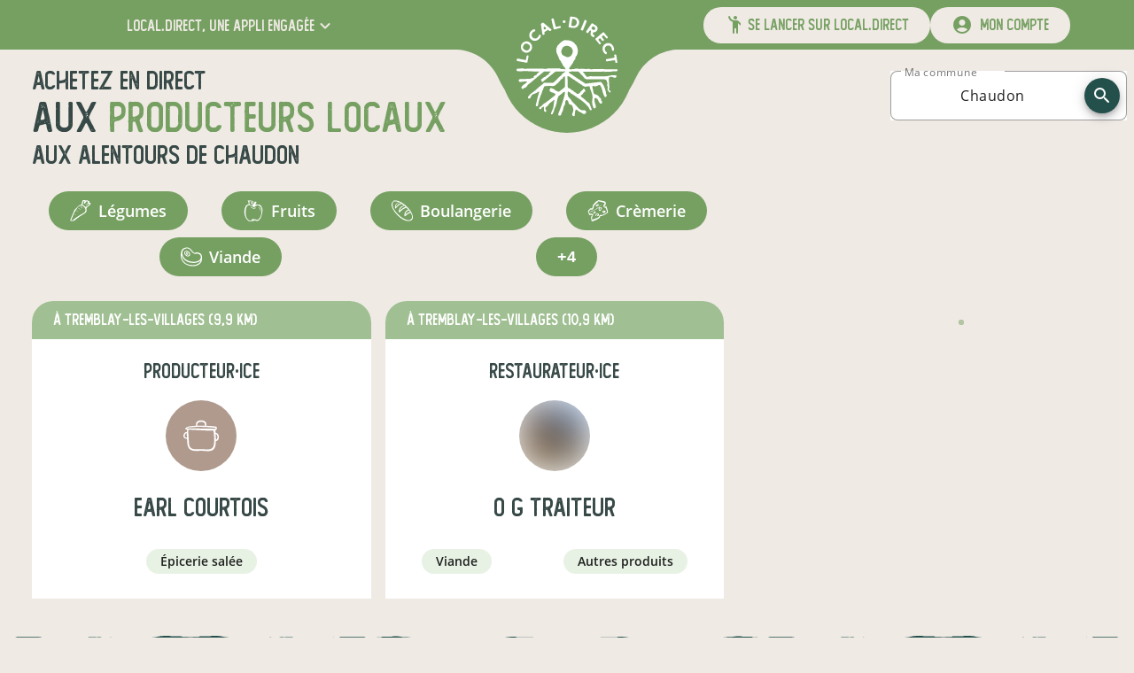

--- FILE ---
content_type: text/html; charset=utf-8
request_url: https://www.local.direct/producteurs-locaux-a/Chaudon/48.66167/1.49694
body_size: 70872
content:
<!DOCTYPE html><html lang="fr" dir="ltr" data-beasties-container><head>
    <meta charset="utf-8">
    <title>Producteurs locaux en vente directe à Chaudon - local.direct</title>
    <meta content name="description">
    <base href="/">
    <meta content="width=device-width, initial-scale=1" name="viewport">
    <!-- prettier-ignore -->
    <style nonce="4dfc9f70f7b0b48f846c8d0da1afaf8b">
      @-webkit-keyframes sk-bouncedelay{0%,80%,to{-webkit-transform:scale(0)}40%{-webkit-transform:scale(1)}}@keyframes sk-bouncedelay{0%,80%,to{-webkit-transform:scale(0);transform:scale(0)}40%{-webkit-transform:scale(1);transform:scale(1)}}:root{--primary-color:#76a062}body{margin:0}.background{width:100%;height:100vh;background:var(--primary-color)}.spinner{position:absolute;top:0;right:0;bottom:0;left:0;width:180px;height:225px;margin:auto;text-align:center}.spinner>img{margin-bottom:25px}.spinner>div{display:inline-block;width:18px;height:18px;background-color:#fff;border-radius:100%;-webkit-animation:sk-bouncedelay 1.4s infinite ease-in-out both;animation:sk-bouncedelay 1.4s infinite ease-in-out both}.spinner .bounce1{-webkit-animation-delay:-.32s;animation-delay:-.32s}.spinner .bounce2{-webkit-animation-delay:-.16s;animation-delay:-.16s}
    </style>
    <link href="/favicon.ico" rel="icon" sizes="32x32">
    <link href="/icon.svg" rel="icon" type="image/svg+xml">
    <link href="/apple-touch-icon.png" rel="apple-touch-icon">
    <link crossorigin="use-credentials" href="/manifest.webmanifest" rel="manifest">
    <meta content="local.direct" name="application-name">
    <meta content="#76a062" name="theme-color">
    <meta content="ie=edge" http-equiv="x-ua-compatible">
    <link as="font" crossorigin="anonymous" href="/assets/fonts/open-sans/open-sans-regular.woff2" rel="preload" type="font/woff2">
    <link as="font" crossorigin="anonymous" href="/assets/fonts/orkney/orkney-bold.woff2" rel="preload" type="font/woff2">
    <link as="font" crossorigin="anonymous" href="/assets/fonts/material-icons/material-icons-round-v107.woff2" rel="preload" type="font/woff2">
    <meta content="website" property="og:type">
    <!-- <meta property="og:image" content="https://www.local.direct/api-v2/assets/pdf/local.direct/flyer.png" /> -->
  <style nonce="4dfc9f70f7b0b48f846c8d0da1afaf8b">:root{--mat-checkbox-selected-checkmark-color: #333;--mat-tab-background-color: var(--primary-color);--mat-tab-foreground-color: #fff}@font-face{font-family:Open Sans;font-style:normal;font-weight:300;src:local("Open Sans Light"),local("OpenSans-Light"),url(/assets/fonts/open-sans/open-sans-light.woff2) format("woff2");font-display:swap;unicode-range:U+0000-00FF,U+0131,U+0152-0153,U+02BB-02BC,U+02C6,U+02DA,U+02DC,U+2000-206F,U+2074,U+20AC,U+2122,U+2191,U+2193,U+2212,U+2215,U+FEFF,U+FFFD}@font-face{font-family:Open Sans;font-style:normal;font-weight:400;src:local("Open Sans Regular"),local("OpenSans-Regular"),url(/assets/fonts/open-sans/open-sans-regular.woff2) format("woff2");font-display:swap;unicode-range:U+0000-00FF,U+0131,U+0152-0153,U+02BB-02BC,U+02C6,U+02DA,U+02DC,U+2000-206F,U+2074,U+20AC,U+2122,U+2191,U+2193,U+2212,U+2215,U+FEFF,U+FFFD}@font-face{font-family:Open Sans;font-style:normal;font-weight:600;src:local("Open Sans SemiBold"),local("OpenSans-SemiBold"),url(/assets/fonts/open-sans/open-sans-semi-bold.woff2) format("woff2");font-display:swap;unicode-range:U+0000-00FF,U+0131,U+0152-0153,U+02BB-02BC,U+02C6,U+02DA,U+02DC,U+2000-206F,U+2074,U+20AC,U+2122,U+2191,U+2193,U+2212,U+2215,U+FEFF,U+FFFD}@font-face{font-family:Open Sans;font-style:normal;font-weight:700;src:local("Open Sans Bold"),local("OpenSans-Bold"),url(/assets/fonts/open-sans/open-sans-bold.woff2) format("woff2");font-display:swap;unicode-range:U+0000-00FF,U+0131,U+0152-0153,U+02BB-02BC,U+02C6,U+02DA,U+02DC,U+2000-206F,U+2074,U+20AC,U+2122,U+2191,U+2193,U+2212,U+2215,U+FEFF,U+FFFD}@font-face{font-family:Orkney;font-style:normal;font-weight:700;src:local("Orkney Bold"),local("Orkney-Bold"),url(/assets/fonts/orkney/orkney-bold.woff2) format("woff2");font-display:swap;unicode-range:U+0000-00FF,U+0131,U+0152-0153,U+02BB-02BC,U+02C6,U+02DA,U+02DC,U+2000-206F,U+2074,U+20AC,U+2122,U+2191,U+2193,U+2212,U+2215,U+FEFF,U+FFFD}@font-face{font-family:Orkney;font-style:normal;font-weight:300;src:local("Orkney Light"),local("Orkney-Light"),url(/assets/fonts/orkney/orkney-light.woff2) format("woff2");font-display:swap;unicode-range:U+0000-00FF,U+0131,U+0152-0153,U+02BB-02BC,U+02C6,U+02DA,U+02DC,U+2000-206F,U+2074,U+20AC,U+2122,U+2191,U+2193,U+2212,U+2215,U+FEFF,U+FFFD}@font-face{font-family:Material Icons;font-style:normal;font-weight:400;src:url(/assets/fonts/material-icons/material-icons-round-v107.woff2) format("woff2");font-display:block}@font-face{font-family:Foregen;font-style:normal;font-weight:400;src:url(/assets/fonts/foregen/foregen.woff2) format("woff2");font-display:block}.material-icons{display:inline-block;font-family:Material Icons,sans-serif;font-size:24px;font-style:normal;font-weight:400;font-feature-settings:"liga";line-height:1;text-transform:none;letter-spacing:normal;word-wrap:normal;white-space:nowrap;font-display:block;direction:ltr;-webkit-font-smoothing:antialiased;text-rendering:optimizeLegibility;-moz-osx-font-smoothing:grayscale}.mdc-button__label{display:flex;align-items:center}:root{--mat-form-field-outlined-container-shape: .5rem}.mat-form-field-appearance-outline{background-color:#ffffff80;border-radius:var(--mdc-outlined-text-field-container-shape)}.mat-mdc-button-base.mat-mdc-outlined-button{height:42px;padding:0 23px;font-size:16px;border-color:currentColor!important;border-width:1.5px;border-radius:21px;--mat-button-outlined-ripple-color: var(--bg-color) !important}.mdc-button__label{white-space:nowrap}.separator{width:100%;height:3vw;max-height:66px;margin-bottom:-1.5%;pointer-events:none;transform:rotate(180deg)}@media(max-width:600px){.separator{height:4vw;-webkit-mask:url(/assets/images/ui/separator-xs.svg) center/100% no-repeat;mask:url(/assets/images/ui/separator-xs.svg) center/100% no-repeat}}@media(min-width:600px)and (max-width:1280px){.separator{-webkit-mask:url(/assets/images/ui/separator-md.svg) center/100% no-repeat;mask:url(/assets/images/ui/separator-md.svg) center/100% no-repeat}}@media(min-width:1280px){.separator{-webkit-mask:url(/assets/images/ui/separator-lg.svg) center/100% no-repeat;mask:url(/assets/images/ui/separator-lg.svg) center/100% no-repeat}}.category-chip{margin:.25rem;cursor:pointer;border-radius:9999px;font-weight:600;color:inherit;transition-property:all;transition-timing-function:cubic-bezier(.4,0,.2,1);transition-duration:.1s;overflow:hidden}.category-chip:hover{--tw-scale-x: 1.1;--tw-scale-y: 1.1;transform:translate(var(--tw-translate-x),var(--tw-translate-y)) rotate(var(--tw-rotate)) skew(var(--tw-skew-x)) skewY(var(--tw-skew-y)) scaleX(var(--tw-scale-x)) scaleY(var(--tw-scale-y))}.category-chip-link{background-color:var(--primary-very-light-color);padding:.25rem 1rem;font-size:.875rem;line-height:1.25rem;text-decoration-line:none}.category-chip-filter{background-color:var(--primary-color);padding:.25rem 1rem;font-size:1rem;line-height:1.5rem}@media(min-width:960px){.category-chip-filter{padding:.5rem 1.5rem;font-size:1.125rem;line-height:1.75rem}}.app-side-margins-extra-light{margin-left:.75rem;margin-right:.75rem}@media(min-width:600px){.app-side-margins-extra-light{margin-left:18px;margin-right:18px}}@media(min-width:960px){.app-side-margins-extra-light{margin-left:36px;margin-right:36px}}@media(min-width:1280px){.app-side-margins-extra-light{margin-left:72px;margin-right:72px}}@media(min-width:1920px){.app-side-margins-extra-light{margin-left:108px;margin-right:108px}}.app-side-paddings-extra-light{padding-left:.75rem;padding-right:.75rem}@media(min-width:600px){.app-side-paddings-extra-light{padding-left:18px;padding-right:18px}}@media(min-width:960px){.app-side-paddings-extra-light{padding-left:36px;padding-right:36px}}@media(min-width:1280px){.app-side-paddings-extra-light{padding-left:72px;padding-right:72px}}@media(min-width:1920px){.app-side-paddings-extra-light{padding-left:108px;padding-right:108px}}*,:before,:after{--tw-border-spacing-x: 0;--tw-border-spacing-y: 0;--tw-translate-x: 0;--tw-translate-y: 0;--tw-rotate: 0;--tw-skew-x: 0;--tw-skew-y: 0;--tw-scale-x: 1;--tw-scale-y: 1;--tw-pan-x: ;--tw-pan-y: ;--tw-pinch-zoom: ;--tw-scroll-snap-strictness: proximity;--tw-gradient-from-position: ;--tw-gradient-via-position: ;--tw-gradient-to-position: ;--tw-ordinal: ;--tw-slashed-zero: ;--tw-numeric-figure: ;--tw-numeric-spacing: ;--tw-numeric-fraction: ;--tw-ring-inset: ;--tw-ring-offset-width: 0px;--tw-ring-offset-color: #fff;--tw-ring-color: rgb(59 130 246 / .5);--tw-ring-offset-shadow: 0 0 #0000;--tw-ring-shadow: 0 0 #0000;--tw-shadow: 0 0 #0000;--tw-shadow-colored: 0 0 #0000;--tw-blur: ;--tw-brightness: ;--tw-contrast: ;--tw-grayscale: ;--tw-hue-rotate: ;--tw-invert: ;--tw-saturate: ;--tw-sepia: ;--tw-drop-shadow: ;--tw-backdrop-blur: ;--tw-backdrop-brightness: ;--tw-backdrop-contrast: ;--tw-backdrop-grayscale: ;--tw-backdrop-hue-rotate: ;--tw-backdrop-invert: ;--tw-backdrop-opacity: ;--tw-backdrop-saturate: ;--tw-backdrop-sepia: ;--tw-contain-size: ;--tw-contain-layout: ;--tw-contain-paint: ;--tw-contain-style: }body .pointer-events-none{pointer-events:none}body .pointer-events-auto{pointer-events:auto}body .absolute{position:absolute}body .relative{position:relative}body .left-0{left:0}body .left-14{left:3.5rem}body .right-0{right:0}body .right-2{right:.5rem}body .top-0{top:0}body .top-6{top:1.5rem}body .z-10{z-index:10}body .z-20{z-index:20}body .z-50{z-index:50}body .col-span-12{grid-column:span 12 / span 12}body .m-2{margin:.5rem}body .m-auto{margin:auto}body .mx-6{margin-left:1.5rem;margin-right:1.5rem}body .mx-auto{margin-left:auto;margin-right:auto}body .my-0{margin-top:0;margin-bottom:0}body .my-9{margin-top:9px;margin-bottom:9px}body .-mt-1{margin-top:-.25rem}body .mb-2{margin-bottom:.5rem}body .mb-3{margin-bottom:.75rem}body .mb-6{margin-bottom:1.5rem}body .mr-12{margin-right:3rem}body .mr-2{margin-right:.5rem}body .mt-12{margin-top:3rem}body .box-border{box-sizing:border-box}body .block{display:block}body .flex{display:flex}body .grid{display:grid}body .hidden{display:none}body .h-14{height:3.5rem}body .h-16{height:4rem}body .h-4\/5{height:80%}body .h-56{height:14rem}body .h-6{height:1.5rem}body .h-auto{height:auto}body .h-fit{height:fit-content}body .h-full{height:100%}body .max-h-24{max-height:6rem}body .w-0{width:0}body .w-14{width:3.5rem}body .w-16{width:4rem}body .w-auto{width:auto}body .w-full{width:100%}body .w-half{width:50%}body .flex-auto{flex:1 1 auto}body .basis-0{flex-basis:0}body .cursor-pointer{cursor:pointer}body .grid-cols-12{grid-template-columns:repeat(12,minmax(0,1fr))}body .flex-row{flex-direction:row}body .flex-col{flex-direction:column}body .flex-wrap{flex-wrap:wrap}body .items-center{align-items:center}body .justify-end{justify-content:flex-end}body .justify-center{justify-content:center}body .justify-between{justify-content:space-between}body .justify-around{justify-content:space-around}body .justify-evenly{justify-content:space-evenly}body .gap-x-4{column-gap:1rem}body .gap-y-6{row-gap:1.5rem}body :is(.space-x-12>:not([hidden])~:not([hidden])){--tw-space-x-reverse: 0;margin-right:calc(12px * var(--tw-space-x-reverse));margin-left:calc(12px * calc(1 - var(--tw-space-x-reverse)))}body :is(.space-x-18>:not([hidden])~:not([hidden])){--tw-space-x-reverse: 0;margin-right:calc(18px * var(--tw-space-x-reverse));margin-left:calc(18px * calc(1 - var(--tw-space-x-reverse)))}body :is(.space-x-2>:not([hidden])~:not([hidden])){--tw-space-x-reverse: 0;margin-right:calc(.5rem * var(--tw-space-x-reverse));margin-left:calc(.5rem * calc(1 - var(--tw-space-x-reverse)))}body :is(.space-x-5>:not([hidden])~:not([hidden])){--tw-space-x-reverse: 0;margin-right:calc(5px * var(--tw-space-x-reverse));margin-left:calc(5px * calc(1 - var(--tw-space-x-reverse)))}body :is(.space-x-6>:not([hidden])~:not([hidden])){--tw-space-x-reverse: 0;margin-right:calc(1.5rem * var(--tw-space-x-reverse));margin-left:calc(1.5rem * calc(1 - var(--tw-space-x-reverse)))}body :is(.space-x-8>:not([hidden])~:not([hidden])){--tw-space-x-reverse: 0;margin-right:calc(2rem * var(--tw-space-x-reverse));margin-left:calc(2rem * calc(1 - var(--tw-space-x-reverse)))}body :is(.space-x-9>:not([hidden])~:not([hidden])){--tw-space-x-reverse: 0;margin-right:calc(9px * var(--tw-space-x-reverse));margin-left:calc(9px * calc(1 - var(--tw-space-x-reverse)))}body :is(.space-y-12>:not([hidden])~:not([hidden])){--tw-space-y-reverse: 0;margin-top:calc(12px * calc(1 - var(--tw-space-y-reverse)));margin-bottom:calc(12px * var(--tw-space-y-reverse))}body :is(.space-y-18>:not([hidden])~:not([hidden])){--tw-space-y-reverse: 0;margin-top:calc(18px * calc(1 - var(--tw-space-y-reverse)));margin-bottom:calc(18px * var(--tw-space-y-reverse))}body :is(.space-y-2>:not([hidden])~:not([hidden])){--tw-space-y-reverse: 0;margin-top:calc(.5rem * calc(1 - var(--tw-space-y-reverse)));margin-bottom:calc(.5rem * var(--tw-space-y-reverse))}body :is(.space-y-3>:not([hidden])~:not([hidden])){--tw-space-y-reverse: 0;margin-top:calc(.75rem * calc(1 - var(--tw-space-y-reverse)));margin-bottom:calc(.75rem * var(--tw-space-y-reverse))}body :is(.space-y-36>:not([hidden])~:not([hidden])){--tw-space-y-reverse: 0;margin-top:calc(36px * calc(1 - var(--tw-space-y-reverse)));margin-bottom:calc(36px * var(--tw-space-y-reverse))}body :is(.space-y-5>:not([hidden])~:not([hidden])){--tw-space-y-reverse: 0;margin-top:calc(5px * calc(1 - var(--tw-space-y-reverse)));margin-bottom:calc(5px * var(--tw-space-y-reverse))}body :is(.space-y-8>:not([hidden])~:not([hidden])){--tw-space-y-reverse: 0;margin-top:calc(2rem * calc(1 - var(--tw-space-y-reverse)));margin-bottom:calc(2rem * var(--tw-space-y-reverse))}body :is(.space-y-9>:not([hidden])~:not([hidden])){--tw-space-y-reverse: 0;margin-top:calc(9px * calc(1 - var(--tw-space-y-reverse)));margin-bottom:calc(9px * var(--tw-space-y-reverse))}body :is(.divide-y>:not([hidden])~:not([hidden])){--tw-divide-y-reverse: 0;border-top-width:calc(1px * calc(1 - var(--tw-divide-y-reverse)));border-bottom-width:calc(1px * var(--tw-divide-y-reverse))}body :is(.divide-y-2>:not([hidden])~:not([hidden])){--tw-divide-y-reverse: 0;border-top-width:calc(2px * calc(1 - var(--tw-divide-y-reverse)));border-bottom-width:calc(2px * var(--tw-divide-y-reverse))}body :is(.divide-dashed>:not([hidden])~:not([hidden])){border-style:dashed}body :is(.divide-primary>:not([hidden])~:not([hidden])){border-color:var(--primary-color)}body .overflow-hidden{overflow:hidden}body .overflow-y-scroll{overflow-y:scroll}body .truncate{overflow:hidden;text-overflow:ellipsis;white-space:nowrap}body .whitespace-nowrap{white-space:nowrap}body .rounded-3xl{border-radius:1.5rem}body .rounded-full{border-radius:9999px}body .rounded-bl-full{border-bottom-left-radius:9999px}body .border-l-2{border-left-width:2px}body .border-r-2{border-right-width:2px}body .border-t-2{border-top-width:2px}body .border-solid{border-style:solid}body .border-dashed{border-style:dashed}body .border-primary{border-color:var(--primary-color)}body .border-primary-dark{border-color:var(--primary-darker-color)}body .\!bg-white{--tw-bg-opacity: 1 !important;background-color:rgb(255 255 255 / var(--tw-bg-opacity, 1))!important}body .bg-light{--tw-bg-opacity: 1;background-color:rgb(239 234 228 / var(--tw-bg-opacity, 1))}body .bg-primary{background-color:var(--primary-color)}body .bg-primary-dark{background-color:var(--primary-darker-color)}body .bg-primary-lighter{background-color:var(--primary-lighter-color)}body .bg-transparent{background-color:transparent}body .bg-white{--tw-bg-opacity: 1;background-color:rgb(255 255 255 / var(--tw-bg-opacity, 1))}body .p-18{padding:18px}body .p-2{padding:.5rem}body .p-3{padding:.75rem}body .px-18{padding-left:18px;padding-right:18px}body .px-3{padding-left:.75rem;padding-right:.75rem}body .px-9{padding-left:9px;padding-right:9px}body .py-1\.5{padding-top:.375rem;padding-bottom:.375rem}body .py-2{padding-top:.5rem;padding-bottom:.5rem}body .py-3{padding-top:.75rem;padding-bottom:.75rem}body .py-4{padding-top:1rem;padding-bottom:1rem}body .py-6{padding-top:1.5rem;padding-bottom:1.5rem}body .pb-6{padding-bottom:1.5rem}body .pl-6{padding-left:1.5rem}body .pr-4{padding-right:1rem}body .pr-6{padding-right:1.5rem}body .pt-4{padding-top:1rem}body .pt-6{padding-top:1.5rem}body .text-center{text-align:center}body .font-display{font-family:Foregen,Foregen Fallback}body .text-16{font-size:16px;line-height:23px}body .text-18{font-size:18px;line-height:25px}body .text-20{font-size:20px;line-height:27px}body .text-2xl{font-size:1.5rem;line-height:2rem}body .text-3xl{font-size:1.875rem;line-height:2.25rem}body .text-lg{font-size:1.125rem;line-height:1.75rem}body .text-sm{font-size:.875rem;line-height:1.25rem}body .text-xl{font-size:1.25rem;line-height:1.75rem}body .font-bold{font-weight:700}body .font-normal{font-weight:400}body .font-semibold{font-weight:600}body .uppercase{text-transform:uppercase}body .leading-8{line-height:2rem}body .\!text-white{--tw-text-opacity: 1 !important;color:rgb(255 255 255 / var(--tw-text-opacity, 1))!important}body .text-accent{color:var(--dark-color)}body .text-dark{color:var(--dark-color)}body .text-gray-600{--tw-text-opacity: 1;color:rgb(75 85 99 / var(--tw-text-opacity, 1))}body .text-light{--tw-text-opacity: 1;color:rgb(239 234 228 / var(--tw-text-opacity, 1))}body .text-neutral-400{--tw-text-opacity: 1;color:rgb(163 163 163 / var(--tw-text-opacity, 1))}body .text-primary{color:var(--primary-color)}body .text-primary-dark{color:var(--primary-darker-color)}body .text-white{--tw-text-opacity: 1;color:rgb(255 255 255 / var(--tw-text-opacity, 1))}body .text-opacity-30{--tw-text-opacity: .3}body .no-underline{text-decoration-line:none}body .opacity-20{opacity:.2}body .opacity-75{opacity:.75}body .transition-all{transition-property:all;transition-timing-function:cubic-bezier(.4,0,.2,1);transition-duration:.15s}html{--mat-sys-on-surface: initial}html{--mat-autocomplete-container-shape: 4px;--mat-autocomplete-container-elevation-shadow: 0px 5px 5px -3px rgba(0, 0, 0, .2), 0px 8px 10px 1px rgba(0, 0, 0, .14), 0px 3px 14px 2px rgba(0, 0, 0, .12);--mat-autocomplete-background-color: white;--mat-select-container-elevation-shadow: 0px 5px 5px -3px rgba(0, 0, 0, .2), 0px 8px 10px 1px rgba(0, 0, 0, .14), 0px 3px 14px 2px rgba(0, 0, 0, .12);--mat-select-panel-background-color: white;--mat-select-enabled-trigger-text-color: rgba(0, 0, 0, .87);--mat-select-disabled-trigger-text-color: color-mix(in srgb, rgba(0, 0, 0, .87) 38%, transparent);--mat-select-placeholder-text-color: rgba(0, 0, 0, .54);--mat-select-enabled-arrow-color: rgba(0, 0, 0, .54);--mat-select-disabled-arrow-color: color-mix(in srgb, rgba(0, 0, 0, .87) 38%, transparent);--mat-select-focused-arrow-color: var(--primary-color);--mat-select-invalid-arrow-color: #ef5350}html{--mat-select-arrow-transform: translateY(-8px);--mat-select-trigger-text-font: "Open Sans", sans-serif;--mat-select-trigger-text-line-height: 24px;--mat-select-trigger-text-size: 16px;--mat-select-trigger-text-tracking: .03125em;--mat-select-trigger-text-weight: 400;--mat-tooltip-container-shape: 4px;--mat-tooltip-supporting-text-line-height: 16px;--mat-tooltip-container-color: #424242;--mat-tooltip-supporting-text-color: white;--mat-tooltip-supporting-text-font: "Open Sans", sans-serif;--mat-tooltip-supporting-text-size: 12px;--mat-tooltip-supporting-text-weight: 400;--mat-tooltip-supporting-text-tracking: .0333333333em;--mat-dialog-container-shape: 4px;--mat-dialog-container-elevation-shadow: 0px 11px 15px -7px rgba(0, 0, 0, .2), 0px 24px 38px 3px rgba(0, 0, 0, .14), 0px 9px 46px 8px rgba(0, 0, 0, .12);--mat-dialog-container-max-width: 80vw;--mat-dialog-container-small-max-width: 80vw;--mat-dialog-container-min-width: 0;--mat-dialog-actions-alignment: start;--mat-dialog-actions-padding: 8px;--mat-dialog-content-padding: 20px 24px;--mat-dialog-with-actions-content-padding: 20px 24px;--mat-dialog-headline-padding: 0 24px 9px;--mat-dialog-container-color: white;--mat-dialog-subhead-color: rgba(0, 0, 0, .87);--mat-dialog-supporting-text-color: rgba(0, 0, 0, .54);--mat-dialog-subhead-font: "Open Sans", sans-serif;--mat-dialog-subhead-line-height: 32px;--mat-dialog-subhead-size: 20px;--mat-dialog-subhead-weight: 500;--mat-dialog-subhead-tracking: .0125em;--mat-dialog-supporting-text-font: "Open Sans", sans-serif;--mat-dialog-supporting-text-line-height: 24px;--mat-dialog-supporting-text-size: 16px;--mat-dialog-supporting-text-weight: 400;--mat-dialog-supporting-text-tracking: .03125em;--mat-snack-bar-container-shape: 4px;--mat-snack-bar-container-color: #424242;--mat-snack-bar-supporting-text-color: white;--mat-snack-bar-button-color: var(--primary-lighter-color);--mat-snack-bar-supporting-text-font: "Open Sans", sans-serif;--mat-snack-bar-supporting-text-line-height: 20px;--mat-snack-bar-supporting-text-size: 14px;--mat-snack-bar-supporting-text-weight: 400;--mat-button-filled-container-shape: 4px;--mat-button-filled-horizontal-padding: 16px;--mat-button-filled-icon-offset: -4px;--mat-button-filled-icon-spacing: 8px;--mat-button-filled-touch-target-size: 48px;--mat-button-outlined-container-shape: 4px;--mat-button-outlined-horizontal-padding: 15px;--mat-button-outlined-icon-offset: -4px;--mat-button-outlined-icon-spacing: 8px;--mat-button-outlined-keep-touch-target: false;--mat-button-outlined-outline-width: 1px;--mat-button-outlined-touch-target-size: 48px;--mat-button-protected-container-elevation-shadow: 0px 3px 1px -2px rgba(0, 0, 0, .2), 0px 2px 2px 0px rgba(0, 0, 0, .14), 0px 1px 5px 0px rgba(0, 0, 0, .12);--mat-button-protected-container-shape: 4px;--mat-button-protected-disabled-container-elevation-shadow: 0px 0px 0px 0px rgba(0, 0, 0, .2), 0px 0px 0px 0px rgba(0, 0, 0, .14), 0px 0px 0px 0px rgba(0, 0, 0, .12);--mat-button-protected-focus-container-elevation-shadow: 0px 2px 4px -1px rgba(0, 0, 0, .2), 0px 4px 5px 0px rgba(0, 0, 0, .14), 0px 1px 10px 0px rgba(0, 0, 0, .12);--mat-button-protected-horizontal-padding: 16px;--mat-button-protected-hover-container-elevation-shadow: 0px 2px 4px -1px rgba(0, 0, 0, .2), 0px 4px 5px 0px rgba(0, 0, 0, .14), 0px 1px 10px 0px rgba(0, 0, 0, .12);--mat-button-protected-icon-offset: -4px;--mat-button-protected-icon-spacing: 8px;--mat-button-protected-pressed-container-elevation-shadow: 0px 5px 5px -3px rgba(0, 0, 0, .2), 0px 8px 10px 1px rgba(0, 0, 0, .14), 0px 3px 14px 2px rgba(0, 0, 0, .12);--mat-button-protected-touch-target-size: 48px;--mat-button-text-container-shape: 4px;--mat-button-text-horizontal-padding: 8px;--mat-button-text-icon-offset: 0;--mat-button-text-icon-spacing: 8px;--mat-button-text-with-icon-horizontal-padding: 8px;--mat-button-text-touch-target-size: 48px;--mat-button-tonal-container-shape: 4px;--mat-button-tonal-horizontal-padding: 16px;--mat-button-tonal-icon-offset: -4px;--mat-button-tonal-icon-spacing: 8px;--mat-button-tonal-touch-target-size: 48px;--mat-button-filled-container-color: white;--mat-button-filled-disabled-container-color: color-mix(in srgb, rgba(0, 0, 0, .87) 12%, transparent);--mat-button-filled-disabled-label-text-color: color-mix(in srgb, rgba(0, 0, 0, .87) 38%, transparent);--mat-button-filled-disabled-state-layer-color: rgba(0, 0, 0, .54);--mat-button-filled-focus-state-layer-opacity: .12;--mat-button-filled-hover-state-layer-opacity: .04;--mat-button-filled-label-text-color: rgba(0, 0, 0, .87);--mat-button-filled-pressed-state-layer-opacity: .12;--mat-button-filled-ripple-color: color-mix(in srgb, rgba(0, 0, 0, .87) 12%, transparent);--mat-button-filled-state-layer-color: rgba(0, 0, 0, .87);--mat-button-outlined-disabled-label-text-color: color-mix(in srgb, rgba(0, 0, 0, .87) 38%, transparent);--mat-button-outlined-disabled-outline-color: rgba(0, 0, 0, .12);--mat-button-outlined-disabled-state-layer-color: rgba(0, 0, 0, .54);--mat-button-outlined-focus-state-layer-opacity: .12;--mat-button-outlined-hover-state-layer-opacity: .04;--mat-button-outlined-label-text-color: rgba(0, 0, 0, .87);--mat-button-outlined-outline-color: rgba(0, 0, 0, .12);--mat-button-outlined-pressed-state-layer-opacity: .12;--mat-button-outlined-ripple-color: color-mix(in srgb, rgba(0, 0, 0, .87) 12%, transparent);--mat-button-outlined-state-layer-color: rgba(0, 0, 0, .87);--mat-button-protected-container-color: white;--mat-button-protected-disabled-container-color: color-mix(in srgb, rgba(0, 0, 0, .87) 12%, transparent);--mat-button-protected-disabled-label-text-color: color-mix(in srgb, rgba(0, 0, 0, .87) 38%, transparent);--mat-button-protected-disabled-state-layer-color: rgba(0, 0, 0, .54);--mat-button-protected-focus-state-layer-opacity: .12;--mat-button-protected-hover-state-layer-opacity: .04;--mat-button-protected-label-text-color: rgba(0, 0, 0, .87);--mat-button-protected-pressed-state-layer-opacity: .12;--mat-button-protected-ripple-color: color-mix(in srgb, rgba(0, 0, 0, .87) 12%, transparent);--mat-button-protected-state-layer-color: rgba(0, 0, 0, .87);--mat-button-text-disabled-label-text-color: color-mix(in srgb, rgba(0, 0, 0, .87) 38%, transparent);--mat-button-text-disabled-state-layer-color: rgba(0, 0, 0, .54);--mat-button-text-focus-state-layer-opacity: .12;--mat-button-text-hover-state-layer-opacity: .04;--mat-button-text-label-text-color: rgba(0, 0, 0, .87);--mat-button-text-pressed-state-layer-opacity: .12;--mat-button-text-ripple-color: color-mix(in srgb, rgba(0, 0, 0, .87) 12%, transparent);--mat-button-text-state-layer-color: rgba(0, 0, 0, .87);--mat-button-tonal-container-color: white;--mat-button-tonal-disabled-container-color: color-mix(in srgb, rgba(0, 0, 0, .87) 12%, transparent);--mat-button-tonal-disabled-label-text-color: color-mix(in srgb, rgba(0, 0, 0, .87) 38%, transparent);--mat-button-tonal-disabled-state-layer-color: rgba(0, 0, 0, .54);--mat-button-tonal-focus-state-layer-opacity: .12;--mat-button-tonal-hover-state-layer-opacity: .04;--mat-button-tonal-label-text-color: rgba(0, 0, 0, .87);--mat-button-tonal-pressed-state-layer-opacity: .12;--mat-button-tonal-ripple-color: color-mix(in srgb, rgba(0, 0, 0, .87) 12%, transparent);--mat-button-tonal-state-layer-color: rgba(0, 0, 0, .87)}.mat-mdc-outlined-button.mat-primary{--mat-button-filled-container-color: var(--primary-color);--mat-button-filled-label-text-color: #fff;--mat-button-filled-ripple-color: color-mix(in srgb, #fff 12%, transparent);--mat-button-filled-state-layer-color: #fff;--mat-button-outlined-label-text-color: var(--primary-color);--mat-button-outlined-outline-color: rgba(0, 0, 0, .12);--mat-button-outlined-ripple-color: color-mix(in srgb, var(--primary-color) 12%, transparent);--mat-button-outlined-state-layer-color: var(--primary-color);--mat-button-protected-container-color: var(--primary-color);--mat-button-protected-label-text-color: #fff;--mat-button-protected-ripple-color: color-mix(in srgb, #fff 12%, transparent);--mat-button-protected-state-layer-color: #fff;--mat-button-text-label-text-color: var(--primary-color);--mat-button-text-ripple-color: color-mix(in srgb, var(--primary-color) 12%, transparent);--mat-button-text-state-layer-color: var(--primary-color);--mat-button-tonal-container-color: var(--primary-color);--mat-button-tonal-label-text-color: #fff;--mat-button-tonal-ripple-color: color-mix(in srgb, #fff 12%, transparent);--mat-button-tonal-state-layer-color: #fff}html{--mat-button-filled-container-height: 36px;--mat-button-filled-touch-target-display: block;--mat-button-outlined-container-height: 36px;--mat-button-outlined-touch-target-display: block;--mat-button-protected-container-height: 36px;--mat-button-protected-touch-target-display: block;--mat-button-text-container-height: 36px;--mat-button-text-touch-target-display: block;--mat-button-tonal-container-height: 36px;--mat-button-tonal-touch-target-display: block;--mat-button-filled-label-text-font: "Open Sans", sans-serif;--mat-button-filled-label-text-size: 14px;--mat-button-filled-label-text-tracking: .0892857143em;--mat-button-filled-label-text-transform: none;--mat-button-filled-label-text-weight: 500;--mat-button-outlined-label-text-font: "Open Sans", sans-serif;--mat-button-outlined-label-text-size: 14px;--mat-button-outlined-label-text-tracking: .0892857143em;--mat-button-outlined-label-text-transform: none;--mat-button-outlined-label-text-weight: 500;--mat-button-protected-label-text-font: "Open Sans", sans-serif;--mat-button-protected-label-text-size: 14px;--mat-button-protected-label-text-tracking: .0892857143em;--mat-button-protected-label-text-transform: none;--mat-button-protected-label-text-weight: 500;--mat-button-text-label-text-font: "Open Sans", sans-serif;--mat-button-text-label-text-size: 14px;--mat-button-text-label-text-tracking: .0892857143em;--mat-button-text-label-text-transform: none;--mat-button-text-label-text-weight: 500;--mat-button-tonal-label-text-font: "Open Sans", sans-serif;--mat-button-tonal-label-text-size: 14px;--mat-button-tonal-label-text-tracking: .0892857143em;--mat-button-tonal-label-text-transform: none;--mat-button-tonal-label-text-weight: 500;--mat-card-elevated-container-shape: 4px;--mat-card-outlined-container-shape: 4px;--mat-card-filled-container-shape: 4px;--mat-card-outlined-outline-width: 1px;--mat-card-elevated-container-color: white;--mat-card-elevated-container-elevation: 0px 2px 1px -1px rgba(0, 0, 0, .2), 0px 1px 1px 0px rgba(0, 0, 0, .14), 0px 1px 3px 0px rgba(0, 0, 0, .12);--mat-card-outlined-container-color: white;--mat-card-outlined-container-elevation: 0px 0px 0px 0px rgba(0, 0, 0, .2), 0px 0px 0px 0px rgba(0, 0, 0, .14), 0px 0px 0px 0px rgba(0, 0, 0, .12);--mat-card-outlined-outline-color: rgba(0, 0, 0, .12);--mat-card-subtitle-text-color: rgba(0, 0, 0, .54);--mat-card-filled-container-color: white;--mat-card-filled-container-elevation: 0px 0px 0px 0px rgba(0, 0, 0, .2), 0px 0px 0px 0px rgba(0, 0, 0, .14), 0px 0px 0px 0px rgba(0, 0, 0, .12);--mat-card-title-text-font: "Open Sans", sans-serif;--mat-card-title-text-line-height: 32px;--mat-card-title-text-size: 20px;--mat-card-title-text-tracking: .0125em;--mat-card-title-text-weight: 500;--mat-card-subtitle-text-font: "Open Sans", sans-serif;--mat-card-subtitle-text-line-height: 22px;--mat-card-subtitle-text-size: 14px;--mat-card-subtitle-text-tracking: .0071428571em;--mat-card-subtitle-text-weight: 500;--mat-menu-container-shape: 4px;--mat-menu-divider-bottom-spacing: 0;--mat-menu-divider-top-spacing: 0;--mat-menu-item-spacing: 16px;--mat-menu-item-icon-size: 24px;--mat-menu-item-leading-spacing: 16px;--mat-menu-item-trailing-spacing: 16px;--mat-menu-item-with-icon-leading-spacing: 16px;--mat-menu-item-with-icon-trailing-spacing: 16px;--mat-menu-container-elevation-shadow: 0px 5px 5px -3px rgba(0, 0, 0, .2), 0px 8px 10px 1px rgba(0, 0, 0, .14), 0px 3px 14px 2px rgba(0, 0, 0, .12);--mat-menu-item-label-text-color: rgba(0, 0, 0, .87);--mat-menu-item-icon-color: rgba(0, 0, 0, .87);--mat-menu-item-hover-state-layer-color: color-mix(in srgb, rgba(0, 0, 0, .87) 4%, transparent);--mat-menu-item-focus-state-layer-color: color-mix(in srgb, rgba(0, 0, 0, .87) 12%, transparent);--mat-menu-container-color: white;--mat-menu-divider-color: rgba(0, 0, 0, .12);--mat-menu-item-label-text-font: "Open Sans", sans-serif;--mat-menu-item-label-text-size: 16px;--mat-menu-item-label-text-tracking: .03125em;--mat-menu-item-label-text-line-height: 24px;--mat-menu-item-label-text-weight: 400;--mat-list-active-indicator-color: transparent;--mat-list-active-indicator-shape: 4px;--mat-list-list-item-container-shape: 0;--mat-list-list-item-leading-avatar-shape: 50%;--mat-list-list-item-container-color: transparent;--mat-list-list-item-selected-container-color: transparent;--mat-list-list-item-leading-avatar-color: transparent;--mat-list-list-item-leading-icon-size: 24px;--mat-list-list-item-leading-avatar-size: 40px;--mat-list-list-item-trailing-icon-size: 24px;--mat-list-list-item-disabled-state-layer-color: transparent;--mat-list-list-item-disabled-state-layer-opacity: 0;--mat-list-list-item-disabled-label-text-opacity: .38;--mat-list-list-item-disabled-leading-icon-opacity: .38;--mat-list-list-item-disabled-trailing-icon-opacity: .38;--mat-list-list-item-label-text-color: rgba(0, 0, 0, .87);--mat-list-list-item-supporting-text-color: rgba(0, 0, 0, .54);--mat-list-list-item-leading-icon-color: rgba(0, 0, 0, .54);--mat-list-list-item-trailing-supporting-text-color: rgba(0, 0, 0, .54);--mat-list-list-item-trailing-icon-color: rgba(0, 0, 0, .54);--mat-list-list-item-selected-trailing-icon-color: rgba(0, 0, 0, .54);--mat-list-list-item-disabled-label-text-color: rgba(0, 0, 0, .87);--mat-list-list-item-disabled-leading-icon-color: rgba(0, 0, 0, .87);--mat-list-list-item-disabled-trailing-icon-color: rgba(0, 0, 0, .87);--mat-list-list-item-hover-label-text-color: rgba(0, 0, 0, .87);--mat-list-list-item-hover-leading-icon-color: rgba(0, 0, 0, .54);--mat-list-list-item-hover-state-layer-color: rgba(0, 0, 0, .87);--mat-list-list-item-hover-state-layer-opacity: .04;--mat-list-list-item-hover-trailing-icon-color: rgba(0, 0, 0, .54);--mat-list-list-item-focus-label-text-color: rgba(0, 0, 0, .87);--mat-list-list-item-focus-state-layer-color: rgba(0, 0, 0, .87);--mat-list-list-item-focus-state-layer-opacity: .12}html{--mat-list-list-item-leading-icon-start-space: 16px;--mat-list-list-item-leading-icon-end-space: 32px;--mat-list-list-item-one-line-container-height: 48px;--mat-list-list-item-two-line-container-height: 64px;--mat-list-list-item-three-line-container-height: 88px}html{--mat-list-list-item-label-text-font: "Open Sans", sans-serif;--mat-list-list-item-label-text-line-height: 24px;--mat-list-list-item-label-text-size: 16px;--mat-list-list-item-label-text-tracking: .03125em;--mat-list-list-item-label-text-weight: 400;--mat-list-list-item-supporting-text-font: "Open Sans", sans-serif;--mat-list-list-item-supporting-text-line-height: 20px;--mat-list-list-item-supporting-text-size: 14px;--mat-list-list-item-supporting-text-tracking: .0178571429em;--mat-list-list-item-supporting-text-weight: 400;--mat-list-list-item-trailing-supporting-text-font: "Open Sans", sans-serif;--mat-list-list-item-trailing-supporting-text-line-height: 20px;--mat-list-list-item-trailing-supporting-text-size: 12px;--mat-list-list-item-trailing-supporting-text-tracking: .0333333333em;--mat-list-list-item-trailing-supporting-text-weight: 400}html{--mat-bottom-sheet-container-shape: 4px;--mat-bottom-sheet-container-text-color: rgba(0, 0, 0, .87);--mat-bottom-sheet-container-background-color: white;--mat-bottom-sheet-container-text-font: "Open Sans", sans-serif;--mat-bottom-sheet-container-text-line-height: 20px;--mat-bottom-sheet-container-text-size: 14px;--mat-bottom-sheet-container-text-tracking: .0178571429em;--mat-bottom-sheet-container-text-weight: 400;--mat-expansion-container-shape: 4px;--mat-expansion-container-elevation-shadow: 0px 3px 1px -2px rgba(0, 0, 0, .2), 0px 2px 2px 0px rgba(0, 0, 0, .14), 0px 1px 5px 0px rgba(0, 0, 0, .12);--mat-expansion-legacy-header-indicator-display: inline-block;--mat-expansion-header-indicator-display: none;--mat-expansion-container-background-color: white;--mat-expansion-container-text-color: rgba(0, 0, 0, .87);--mat-expansion-actions-divider-color: rgba(0, 0, 0, .12);--mat-expansion-header-hover-state-layer-color: color-mix(in srgb, rgba(0, 0, 0, .87) 4%, transparent);--mat-expansion-header-focus-state-layer-color: color-mix(in srgb, rgba(0, 0, 0, .87) 12%, transparent);--mat-expansion-header-disabled-state-text-color: color-mix(in srgb, rgba(0, 0, 0, .87) 38%, transparent);--mat-expansion-header-text-color: rgba(0, 0, 0, .87);--mat-expansion-header-description-color: rgba(0, 0, 0, .54);--mat-expansion-header-indicator-color: rgba(0, 0, 0, .54);--mat-expansion-header-collapsed-state-height: 48px;--mat-expansion-header-expanded-state-height: 64px;--mat-expansion-header-text-font: "Open Sans", sans-serif;--mat-expansion-header-text-size: 14px;--mat-expansion-header-text-weight: 500;--mat-expansion-header-text-line-height: inherit;--mat-expansion-header-text-tracking: inherit;--mat-expansion-container-text-font: "Open Sans", sans-serif;--mat-expansion-container-text-line-height: 20px;--mat-expansion-container-text-size: 14px;--mat-expansion-container-text-tracking: .0178571429em;--mat-expansion-container-text-weight: 400}html{--mat-radio-disabled-selected-icon-opacity: .38;--mat-radio-disabled-unselected-icon-opacity: .38;--mat-radio-state-layer-size: 40px;--mat-radio-touch-target-size: 48px}html{--mat-radio-state-layer-size: 40px;--mat-radio-touch-target-display: block;--mat-radio-label-text-font: "Open Sans", sans-serif;--mat-radio-label-text-line-height: 20px;--mat-radio-label-text-size: 14px;--mat-radio-label-text-tracking: .0178571429em;--mat-radio-label-text-weight: 400;--mat-checkbox-disabled-selected-checkmark-color: white;--mat-checkbox-selected-focus-state-layer-opacity: .12;--mat-checkbox-selected-hover-state-layer-opacity: .04;--mat-checkbox-selected-pressed-state-layer-opacity: .12;--mat-checkbox-unselected-focus-state-layer-opacity: .12;--mat-checkbox-unselected-hover-state-layer-opacity: .04;--mat-checkbox-unselected-pressed-state-layer-opacity: .12;--mat-checkbox-touch-target-size: 48px;--mat-checkbox-disabled-label-color: color-mix(in srgb, rgba(0, 0, 0, .87) 38%, transparent);--mat-checkbox-label-text-color: rgba(0, 0, 0, .87);--mat-checkbox-disabled-selected-icon-color: color-mix(in srgb, rgba(0, 0, 0, .87) 38%, transparent);--mat-checkbox-disabled-unselected-icon-color: color-mix(in srgb, rgba(0, 0, 0, .87) 38%, transparent);--mat-checkbox-selected-checkmark-color: #fff;--mat-checkbox-selected-focus-icon-color: var(--primary-darker-color);--mat-checkbox-selected-hover-icon-color: var(--primary-darker-color);--mat-checkbox-selected-icon-color: var(--primary-darker-color);--mat-checkbox-selected-pressed-icon-color: var(--primary-darker-color);--mat-checkbox-unselected-focus-icon-color: rgba(0, 0, 0, .87);--mat-checkbox-unselected-hover-icon-color: rgba(0, 0, 0, .87);--mat-checkbox-unselected-icon-color: rgba(0, 0, 0, .54);--mat-checkbox-selected-focus-state-layer-color: var(--primary-darker-color);--mat-checkbox-selected-hover-state-layer-color: var(--primary-darker-color);--mat-checkbox-selected-pressed-state-layer-color: var(--primary-darker-color);--mat-checkbox-unselected-focus-state-layer-color: rgba(0, 0, 0, .87);--mat-checkbox-unselected-hover-state-layer-color: rgba(0, 0, 0, .87);--mat-checkbox-unselected-pressed-state-layer-color: rgba(0, 0, 0, .87)}html{--mat-checkbox-touch-target-display: block;--mat-checkbox-state-layer-size: 40px;--mat-checkbox-label-text-font: "Open Sans", sans-serif;--mat-checkbox-label-text-line-height: 20px;--mat-checkbox-label-text-size: 14px;--mat-checkbox-label-text-tracking: .0178571429em;--mat-checkbox-label-text-weight: 400;--mat-form-field-filled-active-indicator-height: 1px;--mat-form-field-filled-focus-active-indicator-height: 2px;--mat-form-field-filled-container-shape: 4px;--mat-form-field-outlined-outline-width: 1px;--mat-form-field-outlined-focus-outline-width: 2px;--mat-form-field-outlined-container-shape: 4px;--mat-form-field-focus-select-arrow-color: color-mix(in srgb, var(--primary-color) 87%, transparent);--mat-form-field-filled-caret-color: var(--primary-color);--mat-form-field-filled-focus-active-indicator-color: var(--primary-color);--mat-form-field-filled-focus-label-text-color: color-mix(in srgb, var(--primary-color) 87%, transparent);--mat-form-field-outlined-caret-color: var(--primary-color);--mat-form-field-outlined-focus-outline-color: var(--primary-color);--mat-form-field-outlined-focus-label-text-color: color-mix(in srgb, var(--primary-color) 87%, transparent);--mat-form-field-disabled-input-text-placeholder-color: color-mix(in srgb, rgba(0, 0, 0, .87) 38%, transparent);--mat-form-field-state-layer-color: rgba(0, 0, 0, .87);--mat-form-field-error-text-color: #ef5350;--mat-form-field-select-option-text-color: inherit;--mat-form-field-select-disabled-option-text-color: GrayText;--mat-form-field-leading-icon-color: unset;--mat-form-field-disabled-leading-icon-color: unset;--mat-form-field-trailing-icon-color: unset;--mat-form-field-disabled-trailing-icon-color: unset;--mat-form-field-error-focus-trailing-icon-color: unset;--mat-form-field-error-hover-trailing-icon-color: unset;--mat-form-field-error-trailing-icon-color: unset;--mat-form-field-enabled-select-arrow-color: rgba(0, 0, 0, .54);--mat-form-field-disabled-select-arrow-color: color-mix(in srgb, rgba(0, 0, 0, .87) 38%, transparent);--mat-form-field-hover-state-layer-opacity: .04;--mat-form-field-focus-state-layer-opacity: .12;--mat-form-field-filled-container-color: #f6f6f6;--mat-form-field-filled-disabled-container-color: color-mix(in srgb, rgba(0, 0, 0, .87) 4%, transparent);--mat-form-field-filled-label-text-color: rgba(0, 0, 0, .54);--mat-form-field-filled-hover-label-text-color: rgba(0, 0, 0, .54);--mat-form-field-filled-disabled-label-text-color: color-mix(in srgb, rgba(0, 0, 0, .87) 38%, transparent);--mat-form-field-filled-input-text-color: rgba(0, 0, 0, .87);--mat-form-field-filled-disabled-input-text-color: color-mix(in srgb, rgba(0, 0, 0, .87) 38%, transparent);--mat-form-field-filled-input-text-placeholder-color: rgba(0, 0, 0, .54);--mat-form-field-filled-error-hover-label-text-color: #ef5350;--mat-form-field-filled-error-focus-label-text-color: #ef5350;--mat-form-field-filled-error-label-text-color: #ef5350;--mat-form-field-filled-error-caret-color: #ef5350;--mat-form-field-filled-active-indicator-color: rgba(0, 0, 0, .54);--mat-form-field-filled-disabled-active-indicator-color: color-mix(in srgb, rgba(0, 0, 0, .87) 12%, transparent);--mat-form-field-filled-hover-active-indicator-color: rgba(0, 0, 0, .87);--mat-form-field-filled-error-active-indicator-color: #ef5350;--mat-form-field-filled-error-focus-active-indicator-color: #ef5350;--mat-form-field-filled-error-hover-active-indicator-color: #ef5350;--mat-form-field-outlined-label-text-color: rgba(0, 0, 0, .54);--mat-form-field-outlined-hover-label-text-color: rgba(0, 0, 0, .87);--mat-form-field-outlined-disabled-label-text-color: color-mix(in srgb, rgba(0, 0, 0, .87) 38%, transparent);--mat-form-field-outlined-input-text-color: rgba(0, 0, 0, .87);--mat-form-field-outlined-disabled-input-text-color: color-mix(in srgb, rgba(0, 0, 0, .87) 38%, transparent);--mat-form-field-outlined-input-text-placeholder-color: rgba(0, 0, 0, .54);--mat-form-field-outlined-error-caret-color: #ef5350;--mat-form-field-outlined-error-focus-label-text-color: #ef5350;--mat-form-field-outlined-error-label-text-color: #ef5350;--mat-form-field-outlined-error-hover-label-text-color: #ef5350;--mat-form-field-outlined-outline-color: rgba(0, 0, 0, .38);--mat-form-field-outlined-disabled-outline-color: color-mix(in srgb, rgba(0, 0, 0, .87) 12%, transparent);--mat-form-field-outlined-hover-outline-color: rgba(0, 0, 0, .87);--mat-form-field-outlined-error-focus-outline-color: #ef5350;--mat-form-field-outlined-error-hover-outline-color: #ef5350;--mat-form-field-outlined-error-outline-color: #ef5350}html{--mat-form-field-container-height: 56px;--mat-form-field-filled-label-display: block;--mat-form-field-container-vertical-padding: 16px;--mat-form-field-filled-with-label-container-padding-top: 24px;--mat-form-field-filled-with-label-container-padding-bottom: 8px;--mat-form-field-container-text-font: "Open Sans", sans-serif;--mat-form-field-container-text-line-height: 24px;--mat-form-field-container-text-size: 16px;--mat-form-field-container-text-tracking: .03125em;--mat-form-field-container-text-weight: 400;--mat-form-field-outlined-label-text-populated-size: 16px;--mat-form-field-subscript-text-font: "Open Sans", sans-serif;--mat-form-field-subscript-text-line-height: 20px;--mat-form-field-subscript-text-size: 12px;--mat-form-field-subscript-text-tracking: .0333333333em;--mat-form-field-subscript-text-weight: 400;--mat-form-field-filled-label-text-font: "Open Sans", sans-serif;--mat-form-field-filled-label-text-size: 16px;--mat-form-field-filled-label-text-tracking: .03125em;--mat-form-field-filled-label-text-weight: 400;--mat-form-field-outlined-label-text-font: "Open Sans", sans-serif;--mat-form-field-outlined-label-text-size: 16px;--mat-form-field-outlined-label-text-tracking: .03125em;--mat-form-field-outlined-label-text-weight: 400;--mat-stepper-header-focus-state-layer-shape: 0;--mat-stepper-header-hover-state-layer-shape: 0;--mat-stepper-header-icon-foreground-color: #fff;--mat-stepper-header-selected-state-icon-background-color: var(--primary-color);--mat-stepper-header-selected-state-icon-foreground-color: #fff;--mat-stepper-header-done-state-icon-background-color: var(--primary-color);--mat-stepper-header-done-state-icon-foreground-color: #fff;--mat-stepper-header-edit-state-icon-background-color: var(--primary-color);--mat-stepper-header-edit-state-icon-foreground-color: #fff;--mat-stepper-container-color: white;--mat-stepper-line-color: rgba(0, 0, 0, .12);--mat-stepper-header-hover-state-layer-color: color-mix(in srgb, rgba(0, 0, 0, .87) 4%, transparent);--mat-stepper-header-focus-state-layer-color: color-mix(in srgb, rgba(0, 0, 0, .87) 12%, transparent);--mat-stepper-header-label-text-color: rgba(0, 0, 0, .54);--mat-stepper-header-optional-label-text-color: rgba(0, 0, 0, .54);--mat-stepper-header-selected-state-label-text-color: rgba(0, 0, 0, .87);--mat-stepper-header-error-state-label-text-color: #ef5350;--mat-stepper-header-icon-background-color: rgba(0, 0, 0, .54);--mat-stepper-header-error-state-icon-foreground-color: #ef5350;--mat-stepper-header-error-state-icon-background-color: transparent}html{--mat-stepper-header-height: 72px;--mat-stepper-container-text-font: "Open Sans", sans-serif;--mat-stepper-header-label-text-font: "Open Sans", sans-serif;--mat-stepper-header-label-text-size: 14px;--mat-stepper-header-label-text-weight: 400;--mat-stepper-header-error-state-label-text-size: 16px;--mat-stepper-header-selected-state-label-text-size: 16px;--mat-stepper-header-selected-state-label-text-weight: 400;--mat-datepicker-calendar-container-shape: 4px;--mat-datepicker-calendar-container-touch-shape: 4px;--mat-datepicker-calendar-container-elevation-shadow: 0px 2px 4px -1px rgba(0, 0, 0, .2), 0px 4px 5px 0px rgba(0, 0, 0, .14), 0px 1px 10px 0px rgba(0, 0, 0, .12);--mat-datepicker-calendar-container-touch-elevation-shadow: 0px 11px 15px -7px rgba(0, 0, 0, .2), 0px 24px 38px 3px rgba(0, 0, 0, .14), 0px 9px 46px 8px rgba(0, 0, 0, .12);--mat-datepicker-calendar-date-in-range-state-background-color: color-mix(in srgb, var(--primary-color) 20%, transparent);--mat-datepicker-calendar-date-in-comparison-range-state-background-color: color-mix(in srgb, var(--primary-darker-color) 20%, transparent);--mat-datepicker-calendar-date-in-overlap-range-state-background-color: #a8dab5;--mat-datepicker-calendar-date-in-overlap-range-selected-state-background-color: rgb(69.5241935484, 163.4758064516, 93.9516129032);--mat-datepicker-calendar-date-selected-state-text-color: #fff;--mat-datepicker-calendar-date-selected-state-background-color: var(--primary-color);--mat-datepicker-calendar-date-selected-disabled-state-background-color: color-mix(in srgb, var(--primary-color) 38%, transparent);--mat-datepicker-calendar-date-today-selected-state-outline-color: #fff;--mat-datepicker-calendar-date-focus-state-background-color: color-mix(in srgb, var(--primary-color) 12%, transparent);--mat-datepicker-calendar-date-hover-state-background-color: color-mix(in srgb, var(--primary-color) 4%, transparent);--mat-datepicker-toggle-active-state-icon-color: var(--primary-color);--mat-datepicker-toggle-icon-color: rgba(0, 0, 0, .54);--mat-datepicker-calendar-body-label-text-color: rgba(0, 0, 0, .54);--mat-datepicker-calendar-period-button-text-color: rgba(0, 0, 0, .87);--mat-datepicker-calendar-period-button-icon-color: rgba(0, 0, 0, .54);--mat-datepicker-calendar-navigation-button-icon-color: rgba(0, 0, 0, .54);--mat-datepicker-calendar-header-divider-color: rgba(0, 0, 0, .12);--mat-datepicker-calendar-header-text-color: rgba(0, 0, 0, .54);--mat-datepicker-calendar-date-today-outline-color: rgba(0, 0, 0, .54);--mat-datepicker-calendar-date-today-disabled-state-outline-color: color-mix(in srgb, rgba(0, 0, 0, .87) 38%, transparent);--mat-datepicker-calendar-date-text-color: rgba(0, 0, 0, .87);--mat-datepicker-calendar-date-outline-color: transparent;--mat-datepicker-calendar-date-disabled-state-text-color: color-mix(in srgb, rgba(0, 0, 0, .87) 38%, transparent);--mat-datepicker-calendar-date-preview-state-outline-color: rgba(0, 0, 0, .54);--mat-datepicker-range-input-separator-color: rgba(0, 0, 0, .87);--mat-datepicker-range-input-disabled-state-separator-color: color-mix(in srgb, rgba(0, 0, 0, .87) 38%, transparent);--mat-datepicker-range-input-disabled-state-text-color: color-mix(in srgb, rgba(0, 0, 0, .87) 38%, transparent);--mat-datepicker-calendar-container-background-color: white;--mat-datepicker-calendar-container-text-color: rgba(0, 0, 0, .87)}html{--mat-datepicker-calendar-text-font: "Open Sans", sans-serif;--mat-datepicker-calendar-text-size: 13px;--mat-datepicker-calendar-body-label-text-size: 14px;--mat-datepicker-calendar-body-label-text-weight: 500;--mat-datepicker-calendar-period-button-text-size: 14px;--mat-datepicker-calendar-period-button-text-weight: 500;--mat-datepicker-calendar-header-text-size: 11px;--mat-datepicker-calendar-header-text-weight: 400;--mat-divider-width: 1px;--mat-divider-color: rgba(0, 0, 0, .12);--mat-toolbar-container-background-color: white;--mat-toolbar-container-text-color: rgba(0, 0, 0, .87)}html{--mat-toolbar-standard-height: 64px;--mat-toolbar-mobile-height: 56px;--mat-toolbar-title-text-font: "Open Sans", sans-serif;--mat-toolbar-title-text-line-height: 32px;--mat-toolbar-title-text-size: 20px;--mat-toolbar-title-text-tracking: .0125em;--mat-toolbar-title-text-weight: 500;--mat-fab-container-elevation-shadow: 0px 3px 5px -1px rgba(0, 0, 0, .2), 0px 6px 10px 0px rgba(0, 0, 0, .14), 0px 1px 18px 0px rgba(0, 0, 0, .12);--mat-fab-container-shape: 50%;--mat-fab-touch-target-size: 48px;--mat-fab-extended-container-elevation-shadow: 0px 3px 5px -1px rgba(0, 0, 0, .2), 0px 6px 10px 0px rgba(0, 0, 0, .14), 0px 1px 18px 0px rgba(0, 0, 0, .12);--mat-fab-extended-container-height: 48px;--mat-fab-extended-container-shape: 24px;--mat-fab-extended-focus-container-elevation-shadow: 0px 5px 5px -3px rgba(0, 0, 0, .2), 0px 8px 10px 1px rgba(0, 0, 0, .14), 0px 3px 14px 2px rgba(0, 0, 0, .12);--mat-fab-extended-hover-container-elevation-shadow: 0px 5px 5px -3px rgba(0, 0, 0, .2), 0px 8px 10px 1px rgba(0, 0, 0, .14), 0px 3px 14px 2px rgba(0, 0, 0, .12);--mat-fab-extended-pressed-container-elevation-shadow: 0px 7px 8px -4px rgba(0, 0, 0, .2), 0px 12px 17px 2px rgba(0, 0, 0, .14), 0px 5px 22px 4px rgba(0, 0, 0, .12);--mat-fab-focus-container-elevation-shadow: 0px 5px 5px -3px rgba(0, 0, 0, .2), 0px 8px 10px 1px rgba(0, 0, 0, .14), 0px 3px 14px 2px rgba(0, 0, 0, .12);--mat-fab-hover-container-elevation-shadow: 0px 5px 5px -3px rgba(0, 0, 0, .2), 0px 8px 10px 1px rgba(0, 0, 0, .14), 0px 3px 14px 2px rgba(0, 0, 0, .12);--mat-fab-pressed-container-elevation-shadow: 0px 7px 8px -4px rgba(0, 0, 0, .2), 0px 12px 17px 2px rgba(0, 0, 0, .14), 0px 5px 22px 4px rgba(0, 0, 0, .12);--mat-fab-small-container-elevation-shadow: 0px 3px 5px -1px rgba(0, 0, 0, .2), 0px 6px 10px 0px rgba(0, 0, 0, .14), 0px 1px 18px 0px rgba(0, 0, 0, .12);--mat-fab-small-container-shape: 50%;--mat-fab-small-touch-target-size: 48px;--mat-fab-small-focus-container-elevation-shadow: 0px 5px 5px -3px rgba(0, 0, 0, .2), 0px 8px 10px 1px rgba(0, 0, 0, .14), 0px 3px 14px 2px rgba(0, 0, 0, .12);--mat-fab-small-hover-container-elevation-shadow: 0px 5px 5px -3px rgba(0, 0, 0, .2), 0px 8px 10px 1px rgba(0, 0, 0, .14), 0px 3px 14px 2px rgba(0, 0, 0, .12);--mat-fab-small-pressed-container-elevation-shadow: 0px 7px 8px -4px rgba(0, 0, 0, .2), 0px 12px 17px 2px rgba(0, 0, 0, .14), 0px 5px 22px 4px rgba(0, 0, 0, .12);--mat-fab-container-color: white;--mat-fab-disabled-state-container-color: color-mix(in srgb, rgba(0, 0, 0, .87) 12%, transparent);--mat-fab-disabled-state-foreground-color: color-mix(in srgb, rgba(0, 0, 0, .87) 38%, transparent);--mat-fab-disabled-state-layer-color: rgba(0, 0, 0, .54);--mat-fab-focus-state-layer-opacity: .12;--mat-fab-foreground-color: rgba(0, 0, 0, .87);--mat-fab-hover-state-layer-opacity: .04;--mat-fab-pressed-state-layer-opacity: .12;--mat-fab-ripple-color: color-mix(in srgb, rgba(0, 0, 0, .87) 12%, transparent);--mat-fab-small-container-color: white;--mat-fab-small-disabled-state-container-color: color-mix(in srgb, rgba(0, 0, 0, .87) 12%, transparent);--mat-fab-small-disabled-state-foreground-color: color-mix(in srgb, rgba(0, 0, 0, .87) 38%, transparent);--mat-fab-small-disabled-state-layer-color: rgba(0, 0, 0, .54);--mat-fab-small-focus-state-layer-opacity: .12;--mat-fab-small-foreground-color: rgba(0, 0, 0, .87);--mat-fab-small-hover-state-layer-opacity: .04;--mat-fab-small-pressed-state-layer-opacity: .12;--mat-fab-small-ripple-color: color-mix(in srgb, rgba(0, 0, 0, .87) 12%, transparent);--mat-fab-small-state-layer-color: rgba(0, 0, 0, .87);--mat-fab-state-layer-color: rgba(0, 0, 0, .87)}.mat-mdc-mini-fab.mat-accent{--mat-fab-container-color: var(--primary-darker-color);--mat-fab-foreground-color: #fff;--mat-fab-ripple-color: color-mix(in srgb, var(--primary-darker-color) 12%, transparent);--mat-fab-small-container-color: var(--primary-darker-color);--mat-fab-small-foreground-color: #fff;--mat-fab-small-ripple-color: color-mix(in srgb, #fff 12%, transparent);--mat-fab-small-state-layer-color: #fff;--mat-fab-state-layer-color: #fff}html{--mat-fab-small-touch-target-display: block;--mat-fab-touch-target-display: block;--mat-fab-extended-label-text-font: "Open Sans", sans-serif;--mat-fab-extended-label-text-size: 14px;--mat-fab-extended-label-text-tracking: .0892857143em;--mat-fab-extended-label-text-weight: 500;--mat-icon-button-icon-size: 24px;--mat-icon-button-container-shape: 50%;--mat-icon-button-touch-target-size: 48px;--mat-icon-button-disabled-icon-color: color-mix(in srgb, rgba(0, 0, 0, .87) 38%, transparent);--mat-icon-button-disabled-state-layer-color: rgba(0, 0, 0, .54);--mat-icon-button-focus-state-layer-opacity: .12;--mat-icon-button-hover-state-layer-opacity: .04;--mat-icon-button-icon-color: inherit;--mat-icon-button-pressed-state-layer-opacity: .12;--mat-icon-button-ripple-color: color-mix(in srgb, rgba(0, 0, 0, .87) 12%, transparent);--mat-icon-button-state-layer-color: rgba(0, 0, 0, .87)}html{--mat-icon-button-touch-target-display: block}html{--mat-tab-container-height: 48px;--mat-tab-divider-color: transparent;--mat-tab-divider-height: 0;--mat-tab-active-indicator-height: 2px;--mat-tab-active-indicator-shape: 0}html{--mat-progress-spinner-active-indicator-width: 4px;--mat-progress-spinner-size: 48px;--mat-progress-spinner-active-indicator-color: var(--primary-color)}.mat-accent{--mat-progress-spinner-active-indicator-color: var(--primary-darker-color)}html{--mat-progress-bar-active-indicator-height: 4px;--mat-progress-bar-track-height: 4px;--mat-progress-bar-track-shape: 0}html{--mat-icon-color: inherit}html{--mat-badge-container-shape: 50%;--mat-badge-container-size: unset;--mat-badge-small-size-container-size: unset;--mat-badge-large-size-container-size: unset;--mat-badge-legacy-container-size: 22px;--mat-badge-legacy-small-size-container-size: 16px;--mat-badge-legacy-large-size-container-size: 28px;--mat-badge-container-offset: -11px 0;--mat-badge-small-size-container-offset: -8px 0;--mat-badge-large-size-container-offset: -14px 0;--mat-badge-container-overlap-offset: -11px;--mat-badge-small-size-container-overlap-offset: -8px;--mat-badge-large-size-container-overlap-offset: -14px;--mat-badge-container-padding: 0;--mat-badge-small-size-container-padding: 0;--mat-badge-large-size-container-padding: 0;--mat-badge-background-color: var(--primary-color);--mat-badge-text-color: #fff;--mat-badge-disabled-state-background-color: color-mix(in srgb, rgba(0, 0, 0, .87) 12%, transparent);--mat-badge-disabled-state-text-color: color-mix(in srgb, rgba(0, 0, 0, .87) 38%, transparent)}html{--mat-badge-text-font: "Open Sans", sans-serif;--mat-badge-line-height: 22px;--mat-badge-text-size: 12px;--mat-badge-text-weight: 600;--mat-badge-small-size-text-size: 9px;--mat-badge-small-size-line-height: 16px;--mat-badge-large-size-text-size: 24px;--mat-badge-large-size-line-height: 28px;--mat-slider-active-track-height: 6px;--mat-slider-active-track-shape: 9999px;--mat-slider-handle-elevation: 0px 2px 1px -1px rgba(0, 0, 0, .2), 0px 1px 1px 0px rgba(0, 0, 0, .14), 0px 1px 3px 0px rgba(0, 0, 0, .12);--mat-slider-handle-height: 20px;--mat-slider-handle-shape: 50%;--mat-slider-handle-width: 20px;--mat-slider-inactive-track-height: 4px;--mat-slider-inactive-track-shape: 9999px;--mat-slider-value-indicator-border-radius: 4px;--mat-slider-value-indicator-caret-display: block;--mat-slider-value-indicator-container-transform: translateX(-50%);--mat-slider-value-indicator-height: 32px;--mat-slider-value-indicator-padding: 0 12px;--mat-slider-value-indicator-text-transform: none;--mat-slider-value-indicator-width: auto;--mat-slider-with-overlap-handle-outline-width: 1px;--mat-slider-with-tick-marks-active-container-opacity: .6;--mat-slider-with-tick-marks-container-shape: 50%;--mat-slider-with-tick-marks-container-size: 2px;--mat-slider-with-tick-marks-inactive-container-opacity: .6;--mat-slider-value-indicator-transform-origin: bottom;--mat-slider-active-track-color: var(--primary-color);--mat-slider-focus-handle-color: var(--primary-color);--mat-slider-handle-color: var(--primary-color);--mat-slider-hover-handle-color: var(--primary-color);--mat-slider-focus-state-layer-color: color-mix(in srgb, var(--primary-color) 12%, transparent);--mat-slider-hover-state-layer-color: color-mix(in srgb, var(--primary-color) 4%, transparent);--mat-slider-inactive-track-color: var(--primary-color);--mat-slider-ripple-color: var(--primary-color);--mat-slider-with-tick-marks-active-container-color: #fff;--mat-slider-with-tick-marks-inactive-container-color: var(--primary-color);--mat-slider-disabled-active-track-color: rgba(0, 0, 0, .87);--mat-slider-disabled-handle-color: rgba(0, 0, 0, .87);--mat-slider-disabled-inactive-track-color: rgba(0, 0, 0, .87);--mat-slider-label-container-color: #424242;--mat-slider-label-label-text-color: white;--mat-slider-value-indicator-opacity: 1;--mat-slider-with-overlap-handle-outline-color: rgba(0, 0, 0, .87);--mat-slider-with-tick-marks-disabled-container-color: rgba(0, 0, 0, .87)}.mat-accent{--mat-slider-active-track-color: var(--primary-darker-color);--mat-slider-focus-handle-color: var(--primary-darker-color);--mat-slider-handle-color: var(--primary-darker-color);--mat-slider-hover-handle-color: var(--primary-darker-color);--mat-slider-focus-state-layer-color: color-mix(in srgb, var(--primary-darker-color) 12%, transparent);--mat-slider-hover-state-layer-color: color-mix(in srgb, var(--primary-darker-color) 4%, transparent);--mat-slider-inactive-track-color: var(--primary-darker-color);--mat-slider-ripple-color: var(--primary-darker-color);--mat-slider-with-tick-marks-active-container-color: #fff;--mat-slider-with-tick-marks-inactive-container-color: var(--primary-darker-color)}html{--mat-slider-label-label-text-font: "Open Sans", sans-serif;--mat-slider-label-label-text-size: 14px;--mat-slider-label-label-text-line-height: 22px;--mat-slider-label-label-text-tracking: .0071428571em;--mat-slider-label-label-text-weight: 500;--mat-slide-toggle-disabled-handle-opacity: .38;--mat-slide-toggle-disabled-selected-handle-opacity: .38;--mat-slide-toggle-disabled-selected-icon-opacity: .38;--mat-slide-toggle-disabled-track-opacity: .12;--mat-slide-toggle-disabled-unselected-handle-opacity: .38;--mat-slide-toggle-disabled-unselected-icon-opacity: .38;--mat-slide-toggle-disabled-unselected-track-outline-color: transparent;--mat-slide-toggle-disabled-unselected-track-outline-width: 1px;--mat-slide-toggle-handle-height: 20px;--mat-slide-toggle-handle-shape: 10px;--mat-slide-toggle-handle-width: 20px;--mat-slide-toggle-hidden-track-opacity: 1;--mat-slide-toggle-hidden-track-transition: transform 75ms 0ms cubic-bezier(.4, 0, .6, 1);--mat-slide-toggle-pressed-handle-size: 20px;--mat-slide-toggle-selected-focus-state-layer-opacity: .12;--mat-slide-toggle-selected-handle-horizontal-margin: 0;--mat-slide-toggle-selected-handle-size: 20px;--mat-slide-toggle-selected-hover-state-layer-opacity: .04;--mat-slide-toggle-selected-icon-size: 18px;--mat-slide-toggle-selected-pressed-handle-horizontal-margin: 0;--mat-slide-toggle-selected-pressed-state-layer-opacity: .12;--mat-slide-toggle-selected-track-outline-color: transparent;--mat-slide-toggle-selected-track-outline-width: 1px;--mat-slide-toggle-selected-with-icon-handle-horizontal-margin: 0;--mat-slide-toggle-track-height: 14px;--mat-slide-toggle-track-outline-color: transparent;--mat-slide-toggle-track-outline-width: 1px;--mat-slide-toggle-track-shape: 7px;--mat-slide-toggle-track-width: 36px;--mat-slide-toggle-unselected-focus-state-layer-opacity: .12;--mat-slide-toggle-unselected-handle-horizontal-margin: 0;--mat-slide-toggle-unselected-handle-size: 20px;--mat-slide-toggle-unselected-hover-state-layer-opacity: .12;--mat-slide-toggle-unselected-icon-size: 18px;--mat-slide-toggle-unselected-pressed-handle-horizontal-margin: 0;--mat-slide-toggle-unselected-pressed-state-layer-opacity: .1;--mat-slide-toggle-unselected-with-icon-handle-horizontal-margin: 0;--mat-slide-toggle-visible-track-opacity: 1;--mat-slide-toggle-visible-track-transition: transform 75ms 0ms cubic-bezier(0, 0, .2, 1);--mat-slide-toggle-with-icon-handle-size: 20px;--mat-slide-toggle-touch-target-size: 48px;--mat-slide-toggle-selected-icon-color: #fff;--mat-slide-toggle-disabled-selected-icon-color: #fff;--mat-slide-toggle-selected-focus-state-layer-color: var(--primary-color);--mat-slide-toggle-selected-handle-color: var(--primary-color);--mat-slide-toggle-selected-hover-state-layer-color: var(--primary-color);--mat-slide-toggle-selected-pressed-state-layer-color: var(--primary-color);--mat-slide-toggle-selected-focus-handle-color: var(--primary-color);--mat-slide-toggle-selected-hover-handle-color: var(--primary-color);--mat-slide-toggle-selected-pressed-handle-color: var(--primary-color);--mat-slide-toggle-selected-focus-track-color: var(--primary-lighter-color);--mat-slide-toggle-selected-hover-track-color: var(--primary-lighter-color);--mat-slide-toggle-selected-pressed-track-color: var(--primary-lighter-color);--mat-slide-toggle-selected-track-color: var(--primary-lighter-color);--mat-slide-toggle-disabled-label-text-color: color-mix(in srgb, rgba(0, 0, 0, .87) 38%, transparent);--mat-slide-toggle-disabled-handle-elevation-shadow: 0px 0px 0px 0px rgba(0, 0, 0, .2), 0px 0px 0px 0px rgba(0, 0, 0, .14), 0px 0px 0px 0px rgba(0, 0, 0, .12);--mat-slide-toggle-disabled-selected-handle-color: rgba(0, 0, 0, .87);--mat-slide-toggle-disabled-selected-track-color: rgba(0, 0, 0, .87);--mat-slide-toggle-disabled-unselected-handle-color: rgba(0, 0, 0, .87);--mat-slide-toggle-disabled-unselected-icon-color: #f6f6f6;--mat-slide-toggle-disabled-unselected-track-color: rgba(0, 0, 0, .87);--mat-slide-toggle-handle-elevation-shadow: 0px 2px 1px -1px rgba(0, 0, 0, .2), 0px 1px 1px 0px rgba(0, 0, 0, .14), 0px 1px 3px 0px rgba(0, 0, 0, .12);--mat-slide-toggle-handle-surface-color: white;--mat-slide-toggle-label-text-color: rgba(0, 0, 0, .87);--mat-slide-toggle-unselected-hover-handle-color: #424242;--mat-slide-toggle-unselected-focus-handle-color: #424242;--mat-slide-toggle-unselected-focus-state-layer-color: rgba(0, 0, 0, .87);--mat-slide-toggle-unselected-focus-track-color: rgba(0, 0, 0, .12);--mat-slide-toggle-unselected-icon-color: #f6f6f6;--mat-slide-toggle-unselected-handle-color: rgba(0, 0, 0, .54);--mat-slide-toggle-unselected-hover-state-layer-color: rgba(0, 0, 0, .87);--mat-slide-toggle-unselected-hover-track-color: rgba(0, 0, 0, .12);--mat-slide-toggle-unselected-pressed-handle-color: #424242;--mat-slide-toggle-unselected-pressed-track-color: rgba(0, 0, 0, .12);--mat-slide-toggle-unselected-pressed-state-layer-color: rgba(0, 0, 0, .87);--mat-slide-toggle-unselected-track-color: rgba(0, 0, 0, .12)}html{--mat-slide-toggle-state-layer-size: 40px;--mat-slide-toggle-touch-target-display: block;--mat-slide-toggle-label-text-font: "Open Sans", sans-serif;--mat-slide-toggle-label-text-line-height: 20px;--mat-slide-toggle-label-text-size: 14px;--mat-slide-toggle-label-text-tracking: .0178571429em;--mat-slide-toggle-label-text-weight: 400}html{--mat-sys-primary: var(--primary-color);--mat-sys-on-primary: #fff;--mat-sys-inverse-primary: var(--primary-lighter-color);--mat-sys-secondary: var(--primary-darker-color);--mat-sys-on-secondary: #fff;--mat-sys-inverse-secondary: var(--primary-lighter-color);--mat-sys-error: #ef5350;--mat-sys-on-error: rgba(0, 0, 0, .87);--mat-sys-inverse-error: #e57373;--mat-sys-shadow: black;--mat-sys-surface: white;--mat-sys-on-surface: rgba(0, 0, 0, .87);--mat-sys-surface-variant: #f6f6f6;--mat-sys-on-surface-variant: rgba(0, 0, 0, .54);--mat-sys-background: #fafafa;--mat-sys-inverse-surface: #424242;--mat-sys-inverse-on-surface: white;--mat-sys-outline: rgba(0, 0, 0, .12);--mat-sys-outline-variant: rgba(0, 0, 0, .38);--mat-sys-error-container: #ffebee;--mat-sys-on-background: rgba(0, 0, 0, .87);--mat-sys-on-error-container: #d32f2f;--mat-sys-on-primary-container: var(--primary-darker-color);--mat-sys-on-primary-fixed: #fff;--mat-sys-on-primary-fixed-variant: #fff;--mat-sys-on-secondary-container: var(--primary-darker-color);--mat-sys-on-secondary-fixed: #fff;--mat-sys-on-secondary-fixed-variant: #fff;--mat-sys-on-tertiary: #fff;--mat-sys-on-tertiary-container: var(--primary-darker-color);--mat-sys-on-tertiary-fixed: #fff;--mat-sys-on-tertiary-fixed-variant: #fff;--mat-sys-primary-container: #fff;--mat-sys-primary-fixed: var(--primary-color);--mat-sys-primary-fixed-dim: var(--primary-color);--mat-sys-scrim: black;--mat-sys-secondary-container: #fff;--mat-sys-secondary-fixed: var(--primary-darker-color);--mat-sys-secondary-fixed-dim: var(--primary-darker-color);--mat-sys-surface-bright: white;--mat-sys-surface-container: white;--mat-sys-surface-container-high: white;--mat-sys-surface-container-highest: white;--mat-sys-surface-container-low: white;--mat-sys-surface-container-lowest: white;--mat-sys-surface-dim: white;--mat-sys-surface-tint: white;--mat-sys-tertiary: var(--primary-darker-color);--mat-sys-tertiary-container: #fff;--mat-sys-tertiary-fixed: var(--primary-darker-color);--mat-sys-tertiary-fixed-dim: var(--primary-darker-color);--mat-sys-level0: 0px 0px 0px 0px rgba(0, 0, 0, .2), 0px 0px 0px 0px rgba(0, 0, 0, .14), 0px 0px 0px 0px rgba(0, 0, 0, .12);--mat-sys-level1: 0px 2px 1px -1px rgba(0, 0, 0, .2), 0px 1px 1px 0px rgba(0, 0, 0, .14), 0px 1px 3px 0px rgba(0, 0, 0, .12);--mat-sys-level2: 0px 3px 3px -2px rgba(0, 0, 0, .2), 0px 3px 4px 0px rgba(0, 0, 0, .14), 0px 1px 8px 0px rgba(0, 0, 0, .12);--mat-sys-level3: 0px 3px 5px -1px rgba(0, 0, 0, .2), 0px 6px 10px 0px rgba(0, 0, 0, .14), 0px 1px 18px 0px rgba(0, 0, 0, .12);--mat-sys-level4: 0px 5px 5px -3px rgba(0, 0, 0, .2), 0px 8px 10px 1px rgba(0, 0, 0, .14), 0px 3px 14px 2px rgba(0, 0, 0, .12);--mat-sys-level5: 0px 7px 8px -4px rgba(0, 0, 0, .2), 0px 12px 17px 2px rgba(0, 0, 0, .14), 0px 5px 22px 4px rgba(0, 0, 0, .12);--mat-sys-body-large: 400 16px / 24px "Open Sans", sans-serif;--mat-sys-body-large-font: "Open Sans", sans-serif;--mat-sys-body-large-line-height: 24px;--mat-sys-body-large-size: 16px;--mat-sys-body-large-tracking: .03125em;--mat-sys-body-large-weight: 400;--mat-sys-body-medium: 400 14px / 20px "Open Sans", sans-serif;--mat-sys-body-medium-font: "Open Sans", sans-serif;--mat-sys-body-medium-line-height: 20px;--mat-sys-body-medium-size: 14px;--mat-sys-body-medium-tracking: .0178571429em;--mat-sys-body-medium-weight: 400;--mat-sys-body-small: 400 12px / 20px "Open Sans", sans-serif;--mat-sys-body-small-font: "Open Sans", sans-serif;--mat-sys-body-small-line-height: 20px;--mat-sys-body-small-size: 12px;--mat-sys-body-small-tracking: .0333333333em;--mat-sys-body-small-weight: 400;--mat-sys-label-large: 400 16px / 28px "Open Sans", sans-serif;--mat-sys-label-large-font: "Open Sans", sans-serif;--mat-sys-label-large-line-height: 28px;--mat-sys-label-large-size: 16px;--mat-sys-label-large-tracking: .009375em;--mat-sys-label-large-weight: 400;--mat-sys-label-medium: 500 14px / 22px "Open Sans", sans-serif;--mat-sys-label-medium-font: "Open Sans", sans-serif;--mat-sys-label-medium-line-height: 22px;--mat-sys-label-medium-size: 14px;--mat-sys-label-medium-tracking: .0071428571em;--mat-sys-label-medium-weight: 500;--mat-sys-label-small: 500 14px / 36px "Open Sans", sans-serif;--mat-sys-label-small-font: "Open Sans", sans-serif;--mat-sys-label-small-line-height: 36px;--mat-sys-label-small-size: 14px;--mat-sys-label-small-tracking: .0892857143em;--mat-sys-label-small-weight: 500;--mat-sys-display-large: 300 96px / 96px "Open Sans", sans-serif;--mat-sys-display-large-font: "Open Sans", sans-serif;--mat-sys-display-large-line-height: 96px;--mat-sys-display-large-size: 96px;--mat-sys-display-large-tracking: -.015625em;--mat-sys-display-large-weight: 300;--mat-sys-display-medium: 300 96px / 96px "Open Sans", sans-serif;--mat-sys-display-medium-font: "Open Sans", sans-serif;--mat-sys-display-medium-line-height: 96px;--mat-sys-display-medium-size: 96px;--mat-sys-display-medium-tracking: -.015625em;--mat-sys-display-medium-weight: 300;--mat-sys-display-small: 300 96px / 96px "Open Sans", sans-serif;--mat-sys-display-small-font: "Open Sans", sans-serif;--mat-sys-display-small-line-height: 96px;--mat-sys-display-small-size: 96px;--mat-sys-display-small-tracking: -.015625em;--mat-sys-display-small-weight: 300;--mat-sys-headline-large: 300 60px / 60px "Open Sans", sans-serif;--mat-sys-headline-large-font: "Open Sans", sans-serif;--mat-sys-headline-large-line-height: 60px;--mat-sys-headline-large-size: 60px;--mat-sys-headline-large-tracking: -.0083333333em;--mat-sys-headline-large-weight: 300;--mat-sys-headline-medium: 400 48px / 50px "Open Sans", sans-serif;--mat-sys-headline-medium-font: "Open Sans", sans-serif;--mat-sys-headline-medium-line-height: 50px;--mat-sys-headline-medium-size: 48px;--mat-sys-headline-medium-tracking: normal;--mat-sys-headline-medium-weight: 400;--mat-sys-headline-small: 400 34px / 40px "Open Sans", sans-serif;--mat-sys-headline-small-font: "Open Sans", sans-serif;--mat-sys-headline-small-line-height: 40px;--mat-sys-headline-small-size: 34px;--mat-sys-headline-small-tracking: .0073529412em;--mat-sys-headline-small-weight: 400;--mat-sys-title-large: 400 24px / 32px "Open Sans", sans-serif;--mat-sys-title-large-font: "Open Sans", sans-serif;--mat-sys-title-large-line-height: 32px;--mat-sys-title-large-size: 24px;--mat-sys-title-large-tracking: normal;--mat-sys-title-large-weight: 400;--mat-sys-title-medium: 400 24px / 32px "Open Sans", sans-serif;--mat-sys-title-medium-font: "Open Sans", sans-serif;--mat-sys-title-medium-line-height: 32px;--mat-sys-title-medium-size: 24px;--mat-sys-title-medium-tracking: normal;--mat-sys-title-medium-weight: 400;--mat-sys-title-small: 500 20px / 32px "Open Sans", sans-serif;--mat-sys-title-small-font: "Open Sans", sans-serif;--mat-sys-title-small-line-height: 32px;--mat-sys-title-small-size: 20px;--mat-sys-title-small-tracking: .0125em;--mat-sys-title-small-weight: 500;--mat-sys-corner-extra-large: 28px;--mat-sys-corner-extra-large-top: 28px 28px 0 0;--mat-sys-corner-extra-small: 4px;--mat-sys-corner-extra-small-top: 4px 4px 0 0;--mat-sys-corner-full: 9999px;--mat-sys-corner-large: 16px;--mat-sys-corner-large-end: 0 16px 16px 0;--mat-sys-corner-large-start: 16px 0 0 16px;--mat-sys-corner-large-top: 16px 16px 0 0;--mat-sys-corner-medium: 12px;--mat-sys-corner-none: 0;--mat-sys-corner-small: 8px;--mat-sys-dragged-state-layer-opacity: .16;--mat-sys-focus-state-layer-opacity: .12;--mat-sys-hover-state-layer-opacity: .04;--mat-sys-pressed-state-layer-opacity: .12}a{color:var(--primary-color)}.mat-mdc-outlined-button.mat-primary:not(.mat-button-disabled){border-color:rgba(var(--primary-color),.42)!important;border-width:2px}.loading-map{position:absolute;width:100%;height:100%;opacity:.5}.town-results-grid{display:grid;grid-template-columns:repeat(1,1fr);max-width:100%}@media(min-width:1100px){.town-results-grid{grid-template-columns:repeat(2,1fr)}}@media(min-width:1600px){.town-results-grid{grid-template-columns:repeat(3,1fr)}}@media(min-width:2100px){.town-results-grid{grid-template-columns:repeat(4,1fr)}}:root{--bg-color: #efeae4;--primary-very-light-color: #e8f2e4;--dark-color: #374947}:root .localdirect{--dark-color: #374947;--primary-color: #76a062;--primary-lighter-color: #a0bf92;--primary-darker-color: #24504c;--primary-very-light-color: #e8f2e4}a{position:relative;text-decoration:none}html{box-sizing:border-box}*,*:before,*:after{box-sizing:inherit}*:not(.mdc-notched-outline__notch),*:not(.mdc-notched-outline__notch):before,*:not(.mdc-notched-outline__notch):after{border-color:#fff;border-style:solid;border-width:0}body{position:relative;min-height:100vh;margin:0;font-family:Open Sans,sans-serif;scroll-behavior:smooth;font-size:17px;color:#000000de;background:var(--bg-color)}h1,h2{margin:0;font-family:Orkney,sans-serif;font-weight:700}strong{font-weight:700}header{z-index:10}.capitalize-first-letter{text-transform:none}.capitalize-first-letter:first-letter{text-transform:uppercase}.mat-mdc-outlined-button{max-width:100%;overflow:hidden!important;text-overflow:ellipsis}.mat-mdc-form-field-infix{width:inherit!important}.w-full{max-width:100vw}@media(min-width:600px){.town-scrollable-list{height:calc(100vh - 100px)}.town-scrollable-list::-webkit-scrollbar{width:9px}.town-scrollable-list::-webkit-scrollbar-track{background:transparent;border-radius:12px}.town-scrollable-list::-webkit-scrollbar-thumb{background:#ffffffb3;border-radius:12px}}.overflow-hidden{overflow:hidden}body .hover\:rotate-6:hover{--tw-rotate: 6deg;transform:translate(var(--tw-translate-x),var(--tw-translate-y)) rotate(var(--tw-rotate)) skew(var(--tw-skew-x)) skewY(var(--tw-skew-y)) scaleX(var(--tw-scale-x)) scaleY(var(--tw-scale-y))}body .hover\:bg-lighter:hover{background-color:#ffffff4d}body .hover\:bg-primary:hover{background-color:var(--primary-color)}body .hover\:bg-primary-light:hover{background-color:var(--primary-very-light-color)}body .hover\:bg-primary-lighter:hover{background-color:var(--primary-lighter-color)}body .hover\:bg-white:hover{--tw-bg-opacity: 1;background-color:rgb(255 255 255 / var(--tw-bg-opacity, 1))}body .hover\:text-white:hover{--tw-text-opacity: 1;color:rgb(255 255 255 / var(--tw-text-opacity, 1))}body .hover\:underline:hover{text-decoration-line:underline}body .hover\:opacity-30:hover{opacity:.3}@media(min-width:600px){body .sm\:col-span-6{grid-column:span 6 / span 6}body .sm\:my-8{margin-top:2rem;margin-bottom:2rem}body .sm\:block{display:block}body .sm\:flex{display:flex}body .sm\:hidden{display:none}body .sm\:h-32{height:8rem}body .sm\:w-32{width:8rem}body .sm\:flex-row{flex-direction:row}body .sm\:flex-col{flex-direction:column}body :is(.sm\:space-x-18>:not([hidden])~:not([hidden])){--tw-space-x-reverse: 0;margin-right:calc(18px * var(--tw-space-x-reverse));margin-left:calc(18px * calc(1 - var(--tw-space-x-reverse)))}body :is(.sm\:space-x-5>:not([hidden])~:not([hidden])){--tw-space-x-reverse: 0;margin-right:calc(5px * var(--tw-space-x-reverse));margin-left:calc(5px * calc(1 - var(--tw-space-x-reverse)))}body :is(.sm\:space-x-8>:not([hidden])~:not([hidden])){--tw-space-x-reverse: 0;margin-right:calc(2rem * var(--tw-space-x-reverse));margin-left:calc(2rem * calc(1 - var(--tw-space-x-reverse)))}body :is(.sm\:space-y-0>:not([hidden])~:not([hidden])){--tw-space-y-reverse: 0;margin-top:calc(0px * calc(1 - var(--tw-space-y-reverse)));margin-bottom:calc(0px * var(--tw-space-y-reverse))}body .sm\:px-3{padding-left:.75rem;padding-right:.75rem}body .sm\:py-2{padding-top:.5rem;padding-bottom:.5rem}body .sm\:pb-6{padding-bottom:1.5rem}}@media(min-width:960px){body .md\:absolute{position:absolute}body .md\:left-0{left:0}body .md\:right-0{right:0}body .md\:col-span-4{grid-column:span 4 / span 4}body .md\:col-span-8{grid-column:span 8 / span 8}body .md\:mx-auto{margin-left:auto;margin-right:auto}body .md\:my-0{margin-top:0;margin-bottom:0}body .md\:my-18{margin-top:18px;margin-bottom:18px}body .md\:mb-6{margin-bottom:1.5rem}body .md\:block{display:block}body .md\:inline{display:inline}body .md\:h-auto{height:auto}body .md\:h-full{height:100%}body .md\:max-h-40{max-height:10rem}body .md\:w-64{width:16rem}body .md\:w-auto{width:auto}body :is(.md\:space-x-12>:not([hidden])~:not([hidden])){--tw-space-x-reverse: 0;margin-right:calc(12px * var(--tw-space-x-reverse));margin-left:calc(12px * calc(1 - var(--tw-space-x-reverse)))}body :is(.md\:space-y-0>:not([hidden])~:not([hidden])){--tw-space-y-reverse: 0;margin-top:calc(0px * calc(1 - var(--tw-space-y-reverse)));margin-bottom:calc(0px * var(--tw-space-y-reverse))}body .md\:px-18{padding-left:18px;padding-right:18px}body .md\:px-6{padding-left:1.5rem;padding-right:1.5rem}body .md\:text-left{text-align:left}body .md\:text-24{font-size:24px;line-height:33px}body .md\:text-3xl{font-size:1.875rem;line-height:2.25rem}body .md\:text-5xl{font-size:3rem;line-height:1}}@media(min-width:1280px){body .lg\:inline{display:inline}body .lg\:px-36{padding-left:36px;padding-right:36px}body .lg\:px-6{padding-left:1.5rem;padding-right:1.5rem}}@media(min-width:1920px){body .xl\:relative{position:relative}body .xl\:left-0{left:0}body .xl\:my-36{margin-top:36px;margin-bottom:36px}body .xl\:mb-10{margin-bottom:2.5rem}body .xl\:text-5xl{font-size:3rem;line-height:1}body .xl\:text-7xl{font-size:4.5rem;line-height:1}}@media(max-width:600px){body .xs\:order-last{order:9999}body .xs\:mt-6{margin-top:1.5rem}body .xs\:hidden{display:none}body .xs\:w-full{width:100%}body .xs\:pb-2{padding-bottom:.5rem}body .xs\:text-center{text-align:center}body .xs\:text-lighter{color:#ffffff4d}}
</style><script nonce="4dfc9f70f7b0b48f846c8d0da1afaf8b">(() => {
  const CSP_MEDIA_ATTR = 'ngCspMedia';
  const documentElement = document.documentElement;

  // Listener for load events on link tags.
  const listener = (e) => {
    const target = e.target;
    if (
      !target ||
      target.tagName !== 'LINK' ||
      !target.hasAttribute(CSP_MEDIA_ATTR)
    ) {
      return;
    }

    target.media = target.getAttribute(CSP_MEDIA_ATTR);
    target.removeAttribute(CSP_MEDIA_ATTR);

    if (!document.head.querySelector(`link[${CSP_MEDIA_ATTR}]`)) {
      documentElement.removeEventListener('load', listener);
    }
  };

  documentElement.addEventListener('load', listener, true);
})();</script><link rel="stylesheet" href="styles-Q4JZNWXD.css" media="print" ngCspMedia="all"><noscript><link rel="stylesheet" href="styles-Q4JZNWXD.css"></noscript><style nonce="4dfc9f70f7b0b48f846c8d0da1afaf8b" ng-app-id="lb">[_nghost-lb-c4229733588]{display:flex;flex-direction:column;min-height:100vh}[_nghost-lb-c4229733588] > div[_ngcontent-lb-c4229733588]{display:flex;flex:1;flex-direction:column}mat-toolbar[_ngcontent-lb-c4229733588]{flex:0 0 64px;padding:0}[_nghost-lb-c4229733588]     .mat-toolbar-row, [_nghost-lb-c4229733588]     .mat-toolbar-single-row{padding:0}.loading-bar[_ngcontent-lb-c4229733588]{position:relative;top:0;z-index:50;display:block!important;flex:0!important;height:5px}header[_ngcontent-lb-c4229733588]{z-index:20}.content[_ngcontent-lb-c4229733588], section[_ngcontent-lb-c4229733588]{position:relative;z-index:1;display:flex;flex:auto;flex-direction:column}section[_ngcontent-lb-c4229733588]{flex:99 0 auto}.footer-spacer[_ngcontent-lb-c4229733588]{flex:1 99 auto}</style><style nonce="4dfc9f70f7b0b48f846c8d0da1afaf8b" ng-app-id="lb">.cdk-overlay-container,.cdk-global-overlay-wrapper{pointer-events:none;top:0;left:0;height:100%;width:100%}.cdk-overlay-container{position:fixed}@layer cdk-overlay{.cdk-overlay-container{z-index:1000}}.cdk-overlay-container:empty{display:none}.cdk-global-overlay-wrapper{display:flex;position:absolute}@layer cdk-overlay{.cdk-global-overlay-wrapper{z-index:1000}}.cdk-overlay-pane{position:absolute;pointer-events:auto;box-sizing:border-box;display:flex;max-width:100%;max-height:100%}@layer cdk-overlay{.cdk-overlay-pane{z-index:1000}}.cdk-overlay-backdrop{position:absolute;top:0;bottom:0;left:0;right:0;pointer-events:auto;-webkit-tap-highlight-color:rgba(0,0,0,0);opacity:0;touch-action:manipulation}@layer cdk-overlay{.cdk-overlay-backdrop{z-index:1000;transition:opacity 400ms cubic-bezier(0.25, 0.8, 0.25, 1)}}@media(prefers-reduced-motion){.cdk-overlay-backdrop{transition-duration:1ms}}.cdk-overlay-backdrop-showing{opacity:1}@media(forced-colors: active){.cdk-overlay-backdrop-showing{opacity:.6}}@layer cdk-overlay{.cdk-overlay-dark-backdrop{background:rgba(0,0,0,.32)}}.cdk-overlay-transparent-backdrop{transition:visibility 1ms linear,opacity 1ms linear;visibility:hidden;opacity:1}.cdk-overlay-transparent-backdrop.cdk-overlay-backdrop-showing,.cdk-high-contrast-active .cdk-overlay-transparent-backdrop{opacity:0;visibility:visible}.cdk-overlay-backdrop-noop-animation{transition:none}.cdk-overlay-connected-position-bounding-box{position:absolute;display:flex;flex-direction:column;min-width:1px;min-height:1px}@layer cdk-overlay{.cdk-overlay-connected-position-bounding-box{z-index:1000}}.cdk-global-scrollblock{position:fixed;width:100%;overflow-y:scroll}.cdk-overlay-popover{background:none;border:none;padding:0;outline:0;overflow:visible;position:fixed;pointer-events:none;white-space:normal;color:inherit;text-decoration:none;width:100%;height:100%;inset:auto;top:0;left:0}.cdk-overlay-popover::backdrop{display:none}.cdk-overlay-popover .cdk-overlay-backdrop{position:fixed;z-index:auto}
</style><style nonce="4dfc9f70f7b0b48f846c8d0da1afaf8b" ng-app-id="lb">[_nghost-lb-c567646078]{display:block;position:relative;width:100%}.navbar-drop[_ngcontent-lb-c567646078]{top:-56px;max-height:195px;pointer-events:none}svg[_ngcontent-lb-c567646078]{fill:var(--primary-color)}</style><style nonce="4dfc9f70f7b0b48f846c8d0da1afaf8b" ng-app-id="lb">[_nghost-lb-c1456312837]{z-index:20}</style><style nonce="4dfc9f70f7b0b48f846c8d0da1afaf8b" ng-app-id="lb">[_nghost-lb-c1829606321]{display:flex;align-items:center;min-height:56px}[aria-expanded=true][_ngcontent-lb-c1829606321]{border-bottom:none;border-bottom-right-radius:0;border-bottom-left-radius:0}[aria-expanded=true].bg-light[_ngcontent-lb-c1829606321]{background:#fff}[aria-expanded=true].bg-primary[_ngcontent-lb-c1829606321]{border-color:#fff}@media(min-width:960px){.logo[_ngcontent-lb-c1829606321]{width:fit-content}.logo[_ngcontent-lb-c1829606321]   img[_ngcontent-lb-c1829606321]{width:150px;height:150px;padding:18px}  .a-commited-app{width:265px}}@media(min-width:600px)and (max-width:960px){  .a-commited-app{width:200px}}</style><style nonce="4dfc9f70f7b0b48f846c8d0da1afaf8b" ng-app-id="lb">.mat-ripple{overflow:hidden;position:relative}.mat-ripple:not(:empty){transform:translateZ(0)}.mat-ripple.mat-ripple-unbounded{overflow:visible}.mat-ripple-element{position:absolute;border-radius:50%;pointer-events:none;transition:opacity,transform 0ms cubic-bezier(0, 0, 0.2, 1);transform:scale3d(0, 0, 0);background-color:var(--mat-ripple-color, color-mix(in srgb, var(--mat-sys-on-surface) 10%, transparent))}@media(forced-colors: active){.mat-ripple-element{display:none}}.cdk-drag-preview .mat-ripple-element,.cdk-drag-placeholder .mat-ripple-element{display:none}
</style><style nonce="4dfc9f70f7b0b48f846c8d0da1afaf8b" ng-app-id="lb">mat-icon,mat-icon.mat-primary,mat-icon.mat-accent,mat-icon.mat-warn{color:var(--mat-icon-color, inherit)}.mat-icon{-webkit-user-select:none;user-select:none;background-repeat:no-repeat;display:inline-block;fill:currentColor;height:24px;width:24px;overflow:hidden}.mat-icon.mat-icon-inline{font-size:inherit;height:inherit;line-height:inherit;width:inherit}.mat-icon.mat-ligature-font[fontIcon]::before{content:attr(fontIcon)}[dir=rtl] .mat-icon-rtl-mirror{transform:scale(-1, 1)}.mat-form-field:not(.mat-form-field-appearance-legacy) .mat-form-field-prefix .mat-icon,.mat-form-field:not(.mat-form-field-appearance-legacy) .mat-form-field-suffix .mat-icon{display:block}.mat-form-field:not(.mat-form-field-appearance-legacy) .mat-form-field-prefix .mat-icon-button .mat-icon,.mat-form-field:not(.mat-form-field-appearance-legacy) .mat-form-field-suffix .mat-icon-button .mat-icon{margin:auto}
</style><style nonce="4dfc9f70f7b0b48f846c8d0da1afaf8b" ng-app-id="lb">@media print{[_nghost-lb-c127941287]{display:none}}</style><style nonce="4dfc9f70f7b0b48f846c8d0da1afaf8b" ng-app-id="lb">[_nghost-lb-c2052313886]{display:block}.h-0\.25[_ngcontent-lb-c2052313886]{height:1px}.w-0\.25[_ngcontent-lb-c2052313886]{width:1px}</style><style nonce="4dfc9f70f7b0b48f846c8d0da1afaf8b" ng-app-id="lb">[_nghost-lb-c2243737363]{flex-direction:column;flex:99 0 auto;display:flex}</style><style nonce="4dfc9f70f7b0b48f846c8d0da1afaf8b" ng-app-id="lb">[_nghost-lb-c4276567545]{position:relative;display:flex;flex:1 0 auto;flex-direction:column;min-height:90vh}[_nghost-lb-c4276567545]     .what-is-listed{font-size:1.5em;font-weight:400}[_nghost-lb-c4276567545]     #map{min-height:500px}.result-type[_ngcontent-lb-c4276567545]{z-index:2;margin-top:-32px;margin-bottom:8px}</style><meta content="Producteurs locaux en vente directe à Chaudon - local.direct" property="og:title"><meta content="https://local.direct/producteurs-locaux-a/Chaudon/48.66167/1.49694" property="og:url"><style nonce="4dfc9f70f7b0b48f846c8d0da1afaf8b" ng-app-id="lb">[_nghost-lb-c3955176440]{display:block;min-height:100%;height:fit-content}</style><style nonce="4dfc9f70f7b0b48f846c8d0da1afaf8b" ng-app-id="lb">app-producers-map[_ngcontent-lb-c3955176440]{margin-bottom:-32px}</style><style nonce="4dfc9f70f7b0b48f846c8d0da1afaf8b" ng-app-id="lb">[_nghost-lb-c2786367592]{display:block}</style><style nonce="4dfc9f70f7b0b48f846c8d0da1afaf8b" ng-app-id="lb">[_nghost-lb-c3726900517]{display:block}input[type=search][_ngcontent-lb-c3726900517]::-webkit-search-decoration, input[type=search][_ngcontent-lb-c3726900517]::-webkit-search-cancel-button, input[type=search][_ngcontent-lb-c3726900517]::-webkit-search-results-button, input[type=search][_ngcontent-lb-c3726900517]::-webkit-search-results-decoration{display:none}.mat-form-field-appearance-outline[_ngcontent-lb-c3726900517]{background-color:#ffffff80}.mat-mdc-input-element[_ngcontent-lb-c3726900517]{text-align:center}[_nghost-lb-c3726900517]     .mat-mdc-floating-label.mdc-floating-label--float-above .focused{display:inline}[_nghost-lb-c3726900517]     .mat-mdc-floating-label.mdc-floating-label--float-above .not-focused{display:none}[_nghost-lb-c3726900517]     .mat-mdc-floating-label:not(.mdc-floating-label--float-above) .focused{display:none}[_nghost-lb-c3726900517]     .mat-mdc-floating-label:not(.mdc-floating-label--float-above) .not-focused{display:inline}</style><style nonce="4dfc9f70f7b0b48f846c8d0da1afaf8b" ng-app-id="lb">.mdc-text-field{display:inline-flex;align-items:baseline;padding:0 16px;position:relative;box-sizing:border-box;overflow:hidden;will-change:opacity,transform,color;border-top-left-radius:4px;border-top-right-radius:4px;border-bottom-right-radius:0;border-bottom-left-radius:0}.mdc-text-field__input{width:100%;min-width:0;border:none;border-radius:0;background:none;padding:0;-moz-appearance:none;-webkit-appearance:none;height:28px}.mdc-text-field__input::-webkit-calendar-picker-indicator,.mdc-text-field__input::-webkit-search-cancel-button{display:none}.mdc-text-field__input::-ms-clear{display:none}.mdc-text-field__input:focus{outline:none}.mdc-text-field__input:invalid{box-shadow:none}.mdc-text-field__input::placeholder{opacity:0}.mdc-text-field__input::-moz-placeholder{opacity:0}.mdc-text-field__input::-webkit-input-placeholder{opacity:0}.mdc-text-field__input:-ms-input-placeholder{opacity:0}.mdc-text-field--no-label .mdc-text-field__input::placeholder,.mdc-text-field--focused .mdc-text-field__input::placeholder{opacity:1}.mdc-text-field--no-label .mdc-text-field__input::-moz-placeholder,.mdc-text-field--focused .mdc-text-field__input::-moz-placeholder{opacity:1}.mdc-text-field--no-label .mdc-text-field__input::-webkit-input-placeholder,.mdc-text-field--focused .mdc-text-field__input::-webkit-input-placeholder{opacity:1}.mdc-text-field--no-label .mdc-text-field__input:-ms-input-placeholder,.mdc-text-field--focused .mdc-text-field__input:-ms-input-placeholder{opacity:1}.mdc-text-field--disabled:not(.mdc-text-field--no-label) .mdc-text-field__input.mat-mdc-input-disabled-interactive::placeholder{opacity:0}.mdc-text-field--disabled:not(.mdc-text-field--no-label) .mdc-text-field__input.mat-mdc-input-disabled-interactive::-moz-placeholder{opacity:0}.mdc-text-field--disabled:not(.mdc-text-field--no-label) .mdc-text-field__input.mat-mdc-input-disabled-interactive::-webkit-input-placeholder{opacity:0}.mdc-text-field--disabled:not(.mdc-text-field--no-label) .mdc-text-field__input.mat-mdc-input-disabled-interactive:-ms-input-placeholder{opacity:0}.mdc-text-field--outlined .mdc-text-field__input,.mdc-text-field--filled.mdc-text-field--no-label .mdc-text-field__input{height:100%}.mdc-text-field--outlined .mdc-text-field__input{display:flex;border:none !important;background-color:rgba(0,0,0,0)}.mdc-text-field--disabled .mdc-text-field__input{pointer-events:auto}.mdc-text-field--filled:not(.mdc-text-field--disabled) .mdc-text-field__input{color:var(--mat-form-field-filled-input-text-color, var(--mat-sys-on-surface));caret-color:var(--mat-form-field-filled-caret-color, var(--mat-sys-primary))}.mdc-text-field--filled:not(.mdc-text-field--disabled) .mdc-text-field__input::placeholder{color:var(--mat-form-field-filled-input-text-placeholder-color, var(--mat-sys-on-surface-variant))}.mdc-text-field--filled:not(.mdc-text-field--disabled) .mdc-text-field__input::-moz-placeholder{color:var(--mat-form-field-filled-input-text-placeholder-color, var(--mat-sys-on-surface-variant))}.mdc-text-field--filled:not(.mdc-text-field--disabled) .mdc-text-field__input::-webkit-input-placeholder{color:var(--mat-form-field-filled-input-text-placeholder-color, var(--mat-sys-on-surface-variant))}.mdc-text-field--filled:not(.mdc-text-field--disabled) .mdc-text-field__input:-ms-input-placeholder{color:var(--mat-form-field-filled-input-text-placeholder-color, var(--mat-sys-on-surface-variant))}.mdc-text-field--outlined:not(.mdc-text-field--disabled) .mdc-text-field__input{color:var(--mat-form-field-outlined-input-text-color, var(--mat-sys-on-surface));caret-color:var(--mat-form-field-outlined-caret-color, var(--mat-sys-primary))}.mdc-text-field--outlined:not(.mdc-text-field--disabled) .mdc-text-field__input::placeholder{color:var(--mat-form-field-outlined-input-text-placeholder-color, var(--mat-sys-on-surface-variant))}.mdc-text-field--outlined:not(.mdc-text-field--disabled) .mdc-text-field__input::-moz-placeholder{color:var(--mat-form-field-outlined-input-text-placeholder-color, var(--mat-sys-on-surface-variant))}.mdc-text-field--outlined:not(.mdc-text-field--disabled) .mdc-text-field__input::-webkit-input-placeholder{color:var(--mat-form-field-outlined-input-text-placeholder-color, var(--mat-sys-on-surface-variant))}.mdc-text-field--outlined:not(.mdc-text-field--disabled) .mdc-text-field__input:-ms-input-placeholder{color:var(--mat-form-field-outlined-input-text-placeholder-color, var(--mat-sys-on-surface-variant))}.mdc-text-field--filled.mdc-text-field--invalid:not(.mdc-text-field--disabled) .mdc-text-field__input{caret-color:var(--mat-form-field-filled-error-caret-color, var(--mat-sys-error))}.mdc-text-field--outlined.mdc-text-field--invalid:not(.mdc-text-field--disabled) .mdc-text-field__input{caret-color:var(--mat-form-field-outlined-error-caret-color, var(--mat-sys-error))}.mdc-text-field--filled.mdc-text-field--disabled .mdc-text-field__input{color:var(--mat-form-field-filled-disabled-input-text-color, color-mix(in srgb, var(--mat-sys-on-surface) 38%, transparent))}.mdc-text-field--outlined.mdc-text-field--disabled .mdc-text-field__input{color:var(--mat-form-field-outlined-disabled-input-text-color, color-mix(in srgb, var(--mat-sys-on-surface) 38%, transparent))}@media(forced-colors: active){.mdc-text-field--disabled .mdc-text-field__input{background-color:Window}}.mdc-text-field--filled{height:56px;border-bottom-right-radius:0;border-bottom-left-radius:0;border-top-left-radius:var(--mat-form-field-filled-container-shape, var(--mat-sys-corner-extra-small));border-top-right-radius:var(--mat-form-field-filled-container-shape, var(--mat-sys-corner-extra-small))}.mdc-text-field--filled:not(.mdc-text-field--disabled){background-color:var(--mat-form-field-filled-container-color, var(--mat-sys-surface-variant))}.mdc-text-field--filled.mdc-text-field--disabled{background-color:var(--mat-form-field-filled-disabled-container-color, color-mix(in srgb, var(--mat-sys-on-surface) 4%, transparent))}.mdc-text-field--outlined{height:56px;overflow:visible;padding-right:max(16px,var(--mat-form-field-outlined-container-shape, var(--mat-sys-corner-extra-small)));padding-left:max(16px,var(--mat-form-field-outlined-container-shape, var(--mat-sys-corner-extra-small)) + 4px)}[dir=rtl] .mdc-text-field--outlined{padding-right:max(16px,var(--mat-form-field-outlined-container-shape, var(--mat-sys-corner-extra-small)) + 4px);padding-left:max(16px,var(--mat-form-field-outlined-container-shape, var(--mat-sys-corner-extra-small)))}.mdc-floating-label{position:absolute;left:0;transform-origin:left top;line-height:1.15rem;text-align:left;text-overflow:ellipsis;white-space:nowrap;cursor:text;overflow:hidden;will-change:transform}[dir=rtl] .mdc-floating-label{right:0;left:auto;transform-origin:right top;text-align:right}.mdc-text-field .mdc-floating-label{top:50%;transform:translateY(-50%);pointer-events:none}.mdc-notched-outline .mdc-floating-label{display:inline-block;position:relative;max-width:100%}.mdc-text-field--outlined .mdc-floating-label{left:4px;right:auto}[dir=rtl] .mdc-text-field--outlined .mdc-floating-label{left:auto;right:4px}.mdc-text-field--filled .mdc-floating-label{left:16px;right:auto}[dir=rtl] .mdc-text-field--filled .mdc-floating-label{left:auto;right:16px}.mdc-text-field--disabled .mdc-floating-label{cursor:default}@media(forced-colors: active){.mdc-text-field--disabled .mdc-floating-label{z-index:1}}.mdc-text-field--filled.mdc-text-field--no-label .mdc-floating-label{display:none}.mdc-text-field--filled:not(.mdc-text-field--disabled) .mdc-floating-label{color:var(--mat-form-field-filled-label-text-color, var(--mat-sys-on-surface-variant))}.mdc-text-field--filled:not(.mdc-text-field--disabled).mdc-text-field--focused .mdc-floating-label{color:var(--mat-form-field-filled-focus-label-text-color, var(--mat-sys-primary))}.mdc-text-field--filled:not(.mdc-text-field--disabled):not(.mdc-text-field--focused):hover .mdc-floating-label{color:var(--mat-form-field-filled-hover-label-text-color, var(--mat-sys-on-surface-variant))}.mdc-text-field--filled.mdc-text-field--disabled .mdc-floating-label{color:var(--mat-form-field-filled-disabled-label-text-color, color-mix(in srgb, var(--mat-sys-on-surface) 38%, transparent))}.mdc-text-field--filled:not(.mdc-text-field--disabled).mdc-text-field--invalid .mdc-floating-label{color:var(--mat-form-field-filled-error-label-text-color, var(--mat-sys-error))}.mdc-text-field--filled:not(.mdc-text-field--disabled).mdc-text-field--invalid.mdc-text-field--focused .mdc-floating-label{color:var(--mat-form-field-filled-error-focus-label-text-color, var(--mat-sys-error))}.mdc-text-field--filled:not(.mdc-text-field--disabled).mdc-text-field--invalid:not(.mdc-text-field--disabled):hover .mdc-floating-label{color:var(--mat-form-field-filled-error-hover-label-text-color, var(--mat-sys-on-error-container))}.mdc-text-field--filled .mdc-floating-label{font-family:var(--mat-form-field-filled-label-text-font, var(--mat-sys-body-large-font));font-size:var(--mat-form-field-filled-label-text-size, var(--mat-sys-body-large-size));font-weight:var(--mat-form-field-filled-label-text-weight, var(--mat-sys-body-large-weight));letter-spacing:var(--mat-form-field-filled-label-text-tracking, var(--mat-sys-body-large-tracking))}.mdc-text-field--outlined:not(.mdc-text-field--disabled) .mdc-floating-label{color:var(--mat-form-field-outlined-label-text-color, var(--mat-sys-on-surface-variant))}.mdc-text-field--outlined:not(.mdc-text-field--disabled).mdc-text-field--focused .mdc-floating-label{color:var(--mat-form-field-outlined-focus-label-text-color, var(--mat-sys-primary))}.mdc-text-field--outlined:not(.mdc-text-field--disabled):not(.mdc-text-field--focused):hover .mdc-floating-label{color:var(--mat-form-field-outlined-hover-label-text-color, var(--mat-sys-on-surface))}.mdc-text-field--outlined.mdc-text-field--disabled .mdc-floating-label{color:var(--mat-form-field-outlined-disabled-label-text-color, color-mix(in srgb, var(--mat-sys-on-surface) 38%, transparent))}.mdc-text-field--outlined:not(.mdc-text-field--disabled).mdc-text-field--invalid .mdc-floating-label{color:var(--mat-form-field-outlined-error-label-text-color, var(--mat-sys-error))}.mdc-text-field--outlined:not(.mdc-text-field--disabled).mdc-text-field--invalid.mdc-text-field--focused .mdc-floating-label{color:var(--mat-form-field-outlined-error-focus-label-text-color, var(--mat-sys-error))}.mdc-text-field--outlined:not(.mdc-text-field--disabled).mdc-text-field--invalid:not(.mdc-text-field--disabled):hover .mdc-floating-label{color:var(--mat-form-field-outlined-error-hover-label-text-color, var(--mat-sys-on-error-container))}.mdc-text-field--outlined .mdc-floating-label{font-family:var(--mat-form-field-outlined-label-text-font, var(--mat-sys-body-large-font));font-size:var(--mat-form-field-outlined-label-text-size, var(--mat-sys-body-large-size));font-weight:var(--mat-form-field-outlined-label-text-weight, var(--mat-sys-body-large-weight));letter-spacing:var(--mat-form-field-outlined-label-text-tracking, var(--mat-sys-body-large-tracking))}.mdc-floating-label--float-above{cursor:auto;transform:translateY(-106%) scale(0.75)}.mdc-text-field--filled .mdc-floating-label--float-above{transform:translateY(-106%) scale(0.75)}.mdc-text-field--outlined .mdc-floating-label--float-above{transform:translateY(-37.25px) scale(1);font-size:.75rem}.mdc-notched-outline .mdc-floating-label--float-above{text-overflow:clip}.mdc-notched-outline--upgraded .mdc-floating-label--float-above{max-width:133.3333333333%}.mdc-text-field--outlined.mdc-notched-outline--upgraded .mdc-floating-label--float-above,.mdc-text-field--outlined .mdc-notched-outline--upgraded .mdc-floating-label--float-above{transform:translateY(-34.75px) scale(0.75)}.mdc-text-field--outlined.mdc-notched-outline--upgraded .mdc-floating-label--float-above,.mdc-text-field--outlined .mdc-notched-outline--upgraded .mdc-floating-label--float-above{font-size:1rem}.mdc-floating-label--required:not(.mdc-floating-label--hide-required-marker)::after{margin-left:1px;margin-right:0;content:"*"}[dir=rtl] .mdc-floating-label--required:not(.mdc-floating-label--hide-required-marker)::after{margin-left:0;margin-right:1px}.mdc-notched-outline{display:flex;position:absolute;top:0;right:0;left:0;box-sizing:border-box;width:100%;max-width:100%;height:100%;text-align:left;pointer-events:none}[dir=rtl] .mdc-notched-outline{text-align:right}.mdc-text-field--outlined .mdc-notched-outline{z-index:1}.mat-mdc-notch-piece{box-sizing:border-box;height:100%;pointer-events:none;border:none;border-top:1px solid;border-bottom:1px solid}.mdc-text-field--focused .mat-mdc-notch-piece{border-width:2px}.mdc-text-field--outlined:not(.mdc-text-field--disabled) .mat-mdc-notch-piece{border-color:var(--mat-form-field-outlined-outline-color, var(--mat-sys-outline));border-width:var(--mat-form-field-outlined-outline-width, 1px)}.mdc-text-field--outlined:not(.mdc-text-field--disabled):not(.mdc-text-field--focused):hover .mat-mdc-notch-piece{border-color:var(--mat-form-field-outlined-hover-outline-color, var(--mat-sys-on-surface))}.mdc-text-field--outlined:not(.mdc-text-field--disabled).mdc-text-field--focused .mat-mdc-notch-piece{border-color:var(--mat-form-field-outlined-focus-outline-color, var(--mat-sys-primary))}.mdc-text-field--outlined.mdc-text-field--disabled .mat-mdc-notch-piece{border-color:var(--mat-form-field-outlined-disabled-outline-color, color-mix(in srgb, var(--mat-sys-on-surface) 12%, transparent))}.mdc-text-field--outlined:not(.mdc-text-field--disabled).mdc-text-field--invalid .mat-mdc-notch-piece{border-color:var(--mat-form-field-outlined-error-outline-color, var(--mat-sys-error))}.mdc-text-field--outlined:not(.mdc-text-field--disabled).mdc-text-field--invalid:not(.mdc-text-field--focused):hover .mdc-notched-outline .mat-mdc-notch-piece{border-color:var(--mat-form-field-outlined-error-hover-outline-color, var(--mat-sys-on-error-container))}.mdc-text-field--outlined:not(.mdc-text-field--disabled).mdc-text-field--invalid.mdc-text-field--focused .mat-mdc-notch-piece{border-color:var(--mat-form-field-outlined-error-focus-outline-color, var(--mat-sys-error))}.mdc-text-field--outlined:not(.mdc-text-field--disabled).mdc-text-field--focused .mdc-notched-outline .mat-mdc-notch-piece{border-width:var(--mat-form-field-outlined-focus-outline-width, 2px)}.mdc-notched-outline__leading{border-left:1px solid;border-right:none;border-top-right-radius:0;border-bottom-right-radius:0;border-top-left-radius:var(--mat-form-field-outlined-container-shape, var(--mat-sys-corner-extra-small));border-bottom-left-radius:var(--mat-form-field-outlined-container-shape, var(--mat-sys-corner-extra-small))}.mdc-text-field--outlined .mdc-notched-outline .mdc-notched-outline__leading{width:max(12px,var(--mat-form-field-outlined-container-shape, var(--mat-sys-corner-extra-small)))}[dir=rtl] .mdc-notched-outline__leading{border-left:none;border-right:1px solid;border-bottom-left-radius:0;border-top-left-radius:0;border-top-right-radius:var(--mat-form-field-outlined-container-shape, var(--mat-sys-corner-extra-small));border-bottom-right-radius:var(--mat-form-field-outlined-container-shape, var(--mat-sys-corner-extra-small))}.mdc-notched-outline__trailing{flex-grow:1;border-left:none;border-right:1px solid;border-top-left-radius:0;border-bottom-left-radius:0;border-top-right-radius:var(--mat-form-field-outlined-container-shape, var(--mat-sys-corner-extra-small));border-bottom-right-radius:var(--mat-form-field-outlined-container-shape, var(--mat-sys-corner-extra-small))}[dir=rtl] .mdc-notched-outline__trailing{border-left:1px solid;border-right:none;border-top-right-radius:0;border-bottom-right-radius:0;border-top-left-radius:var(--mat-form-field-outlined-container-shape, var(--mat-sys-corner-extra-small));border-bottom-left-radius:var(--mat-form-field-outlined-container-shape, var(--mat-sys-corner-extra-small))}.mdc-notched-outline__notch{flex:0 0 auto;width:auto}.mdc-text-field--outlined .mdc-notched-outline .mdc-notched-outline__notch{max-width:min(var(--mat-form-field-notch-max-width, 100%),calc(100% - max(12px, var(--mat-form-field-outlined-container-shape, var(--mat-sys-corner-extra-small))) * 2))}.mdc-text-field--outlined .mdc-notched-outline--notched .mdc-notched-outline__notch{max-width:min(100%,calc(100% - max(12px, var(--mat-form-field-outlined-container-shape, var(--mat-sys-corner-extra-small))) * 2))}.mdc-text-field--outlined .mdc-notched-outline--notched .mdc-notched-outline__notch{padding-top:1px}.mdc-text-field--focused.mdc-text-field--outlined .mdc-notched-outline--notched .mdc-notched-outline__notch{padding-top:2px}.mdc-notched-outline--notched .mdc-notched-outline__notch{padding-left:0;padding-right:8px;border-top:none}[dir=rtl] .mdc-notched-outline--notched .mdc-notched-outline__notch{padding-left:8px;padding-right:0}.mdc-notched-outline--no-label .mdc-notched-outline__notch{display:none}.mdc-line-ripple::before,.mdc-line-ripple::after{position:absolute;bottom:0;left:0;width:100%;border-bottom-style:solid;content:""}.mdc-line-ripple::before{z-index:1;border-bottom-width:var(--mat-form-field-filled-active-indicator-height, 1px)}.mdc-text-field--filled:not(.mdc-text-field--disabled) .mdc-line-ripple::before{border-bottom-color:var(--mat-form-field-filled-active-indicator-color, var(--mat-sys-on-surface-variant))}.mdc-text-field--filled:not(.mdc-text-field--disabled):not(.mdc-text-field--focused):hover .mdc-line-ripple::before{border-bottom-color:var(--mat-form-field-filled-hover-active-indicator-color, var(--mat-sys-on-surface))}.mdc-text-field--filled.mdc-text-field--disabled .mdc-line-ripple::before{border-bottom-color:var(--mat-form-field-filled-disabled-active-indicator-color, color-mix(in srgb, var(--mat-sys-on-surface) 38%, transparent))}.mdc-text-field--filled:not(.mdc-text-field--disabled).mdc-text-field--invalid .mdc-line-ripple::before{border-bottom-color:var(--mat-form-field-filled-error-active-indicator-color, var(--mat-sys-error))}.mdc-text-field--filled:not(.mdc-text-field--disabled).mdc-text-field--invalid:not(.mdc-text-field--focused):hover .mdc-line-ripple::before{border-bottom-color:var(--mat-form-field-filled-error-hover-active-indicator-color, var(--mat-sys-on-error-container))}.mdc-line-ripple::after{transform:scaleX(0);opacity:0;z-index:2}.mdc-text-field--filled .mdc-line-ripple::after{border-bottom-width:var(--mat-form-field-filled-focus-active-indicator-height, 2px)}.mdc-text-field--filled:not(.mdc-text-field--disabled) .mdc-line-ripple::after{border-bottom-color:var(--mat-form-field-filled-focus-active-indicator-color, var(--mat-sys-primary))}.mdc-text-field--filled.mdc-text-field--invalid:not(.mdc-text-field--disabled) .mdc-line-ripple::after{border-bottom-color:var(--mat-form-field-filled-error-focus-active-indicator-color, var(--mat-sys-error))}.mdc-line-ripple--active::after{transform:scaleX(1);opacity:1}.mdc-line-ripple--deactivating::after{opacity:0}.mdc-text-field--disabled{pointer-events:none}.mat-mdc-form-field-textarea-control{vertical-align:middle;resize:vertical;box-sizing:border-box;height:auto;margin:0;padding:0;border:none;overflow:auto}.mat-mdc-form-field-input-control.mat-mdc-form-field-input-control{-moz-osx-font-smoothing:grayscale;-webkit-font-smoothing:antialiased;font:inherit;letter-spacing:inherit;text-decoration:inherit;text-transform:inherit;border:none}.mat-mdc-form-field .mat-mdc-floating-label.mdc-floating-label{-moz-osx-font-smoothing:grayscale;-webkit-font-smoothing:antialiased;line-height:normal;pointer-events:all;will-change:auto}.mat-mdc-form-field:not(.mat-form-field-disabled) .mat-mdc-floating-label.mdc-floating-label{cursor:inherit}.mdc-text-field--no-label:not(.mdc-text-field--textarea) .mat-mdc-form-field-input-control.mdc-text-field__input,.mat-mdc-text-field-wrapper .mat-mdc-form-field-input-control{height:auto}.mat-mdc-text-field-wrapper .mat-mdc-form-field-input-control.mdc-text-field__input[type=color]{height:23px}.mat-mdc-text-field-wrapper{height:auto;flex:auto;will-change:auto}.mat-mdc-form-field-has-icon-prefix .mat-mdc-text-field-wrapper{padding-left:0;--mat-mdc-form-field-label-offset-x: -16px}.mat-mdc-form-field-has-icon-suffix .mat-mdc-text-field-wrapper{padding-right:0}[dir=rtl] .mat-mdc-text-field-wrapper{padding-left:16px;padding-right:16px}[dir=rtl] .mat-mdc-form-field-has-icon-suffix .mat-mdc-text-field-wrapper{padding-left:0}[dir=rtl] .mat-mdc-form-field-has-icon-prefix .mat-mdc-text-field-wrapper{padding-right:0}.mat-form-field-disabled .mdc-text-field__input::placeholder{color:var(--mat-form-field-disabled-input-text-placeholder-color, color-mix(in srgb, var(--mat-sys-on-surface) 38%, transparent))}.mat-form-field-disabled .mdc-text-field__input::-moz-placeholder{color:var(--mat-form-field-disabled-input-text-placeholder-color, color-mix(in srgb, var(--mat-sys-on-surface) 38%, transparent))}.mat-form-field-disabled .mdc-text-field__input::-webkit-input-placeholder{color:var(--mat-form-field-disabled-input-text-placeholder-color, color-mix(in srgb, var(--mat-sys-on-surface) 38%, transparent))}.mat-form-field-disabled .mdc-text-field__input:-ms-input-placeholder{color:var(--mat-form-field-disabled-input-text-placeholder-color, color-mix(in srgb, var(--mat-sys-on-surface) 38%, transparent))}.mat-mdc-form-field-label-always-float .mdc-text-field__input::placeholder{transition-delay:40ms;transition-duration:110ms;opacity:1}.mat-mdc-text-field-wrapper .mat-mdc-form-field-infix .mat-mdc-floating-label{left:auto;right:auto}.mat-mdc-text-field-wrapper.mdc-text-field--outlined .mdc-text-field__input{display:inline-block}.mat-mdc-form-field .mat-mdc-text-field-wrapper.mdc-text-field .mdc-notched-outline__notch{padding-top:0}.mat-mdc-form-field.mat-mdc-form-field.mat-mdc-form-field.mat-mdc-form-field.mat-mdc-form-field.mat-mdc-form-field .mdc-notched-outline__notch{border-left:1px solid rgba(0,0,0,0)}[dir=rtl] .mat-mdc-form-field.mat-mdc-form-field.mat-mdc-form-field.mat-mdc-form-field.mat-mdc-form-field.mat-mdc-form-field .mdc-notched-outline__notch{border-left:none;border-right:1px solid rgba(0,0,0,0)}.mat-mdc-form-field-infix{min-height:var(--mat-form-field-container-height, 56px);padding-top:var(--mat-form-field-filled-with-label-container-padding-top, 24px);padding-bottom:var(--mat-form-field-filled-with-label-container-padding-bottom, 8px)}.mdc-text-field--outlined .mat-mdc-form-field-infix,.mdc-text-field--no-label .mat-mdc-form-field-infix{padding-top:var(--mat-form-field-container-vertical-padding, 16px);padding-bottom:var(--mat-form-field-container-vertical-padding, 16px)}.mat-mdc-text-field-wrapper .mat-mdc-form-field-flex .mat-mdc-floating-label{top:calc(var(--mat-form-field-container-height, 56px)/2)}.mdc-text-field--filled .mat-mdc-floating-label{display:var(--mat-form-field-filled-label-display, block)}.mat-mdc-text-field-wrapper.mdc-text-field--outlined .mdc-notched-outline--upgraded .mdc-floating-label--float-above{--mat-mdc-form-field-label-transform: translateY(calc(calc(6.75px + var(--mat-form-field-container-height, 56px) / 2) * -1)) scale(var(--mat-mdc-form-field-floating-label-scale, 0.75));transform:var(--mat-mdc-form-field-label-transform)}@keyframes _mat-form-field-subscript-animation{from{opacity:0;transform:translateY(-5px)}to{opacity:1;transform:translateY(0)}}.mat-mdc-form-field-subscript-wrapper{box-sizing:border-box;width:100%;position:relative}.mat-mdc-form-field-hint-wrapper,.mat-mdc-form-field-error-wrapper{position:absolute;top:0;left:0;right:0;padding:0 16px;opacity:1;transform:translateY(0);animation:_mat-form-field-subscript-animation 0ms cubic-bezier(0.55, 0, 0.55, 0.2)}.mat-mdc-form-field-subscript-dynamic-size .mat-mdc-form-field-hint-wrapper,.mat-mdc-form-field-subscript-dynamic-size .mat-mdc-form-field-error-wrapper{position:static}.mat-mdc-form-field-bottom-align::before{content:"";display:inline-block;height:16px}.mat-mdc-form-field-bottom-align.mat-mdc-form-field-subscript-dynamic-size::before{content:unset}.mat-mdc-form-field-hint-end{order:1}.mat-mdc-form-field-hint-wrapper{display:flex}.mat-mdc-form-field-hint-spacer{flex:1 0 1em}.mat-mdc-form-field-error{display:block;color:var(--mat-form-field-error-text-color, var(--mat-sys-error))}.mat-mdc-form-field-subscript-wrapper,.mat-mdc-form-field-bottom-align::before{-moz-osx-font-smoothing:grayscale;-webkit-font-smoothing:antialiased;font-family:var(--mat-form-field-subscript-text-font, var(--mat-sys-body-small-font));line-height:var(--mat-form-field-subscript-text-line-height, var(--mat-sys-body-small-line-height));font-size:var(--mat-form-field-subscript-text-size, var(--mat-sys-body-small-size));letter-spacing:var(--mat-form-field-subscript-text-tracking, var(--mat-sys-body-small-tracking));font-weight:var(--mat-form-field-subscript-text-weight, var(--mat-sys-body-small-weight))}.mat-mdc-form-field-focus-overlay{top:0;left:0;right:0;bottom:0;position:absolute;opacity:0;pointer-events:none;background-color:var(--mat-form-field-state-layer-color, var(--mat-sys-on-surface))}.mat-mdc-text-field-wrapper:hover .mat-mdc-form-field-focus-overlay{opacity:var(--mat-form-field-hover-state-layer-opacity, var(--mat-sys-hover-state-layer-opacity))}.mat-mdc-form-field.mat-focused .mat-mdc-form-field-focus-overlay{opacity:var(--mat-form-field-focus-state-layer-opacity, 0)}select.mat-mdc-form-field-input-control{-moz-appearance:none;-webkit-appearance:none;background-color:rgba(0,0,0,0);display:inline-flex;box-sizing:border-box}select.mat-mdc-form-field-input-control:not(:disabled){cursor:pointer}select.mat-mdc-form-field-input-control:not(.mat-mdc-native-select-inline) option{color:var(--mat-form-field-select-option-text-color, var(--mat-sys-neutral10))}select.mat-mdc-form-field-input-control:not(.mat-mdc-native-select-inline) option:disabled{color:var(--mat-form-field-select-disabled-option-text-color, color-mix(in srgb, var(--mat-sys-neutral10) 38%, transparent))}.mat-mdc-form-field-type-mat-native-select .mat-mdc-form-field-infix::after{content:"";width:0;height:0;border-left:5px solid rgba(0,0,0,0);border-right:5px solid rgba(0,0,0,0);border-top:5px solid;position:absolute;right:0;top:50%;margin-top:-2.5px;pointer-events:none;color:var(--mat-form-field-enabled-select-arrow-color, var(--mat-sys-on-surface-variant))}[dir=rtl] .mat-mdc-form-field-type-mat-native-select .mat-mdc-form-field-infix::after{right:auto;left:0}.mat-mdc-form-field-type-mat-native-select.mat-focused .mat-mdc-form-field-infix::after{color:var(--mat-form-field-focus-select-arrow-color, var(--mat-sys-primary))}.mat-mdc-form-field-type-mat-native-select.mat-form-field-disabled .mat-mdc-form-field-infix::after{color:var(--mat-form-field-disabled-select-arrow-color, color-mix(in srgb, var(--mat-sys-on-surface) 38%, transparent))}.mat-mdc-form-field-type-mat-native-select .mat-mdc-form-field-input-control{padding-right:15px}[dir=rtl] .mat-mdc-form-field-type-mat-native-select .mat-mdc-form-field-input-control{padding-right:0;padding-left:15px}@media(forced-colors: active){.mat-form-field-appearance-fill .mat-mdc-text-field-wrapper{outline:solid 1px}}@media(forced-colors: active){.mat-form-field-appearance-fill.mat-form-field-disabled .mat-mdc-text-field-wrapper{outline-color:GrayText}}@media(forced-colors: active){.mat-form-field-appearance-fill.mat-focused .mat-mdc-text-field-wrapper{outline:dashed 3px}}@media(forced-colors: active){.mat-mdc-form-field.mat-focused .mdc-notched-outline{border:dashed 3px}}.mat-mdc-form-field-input-control[type=date],.mat-mdc-form-field-input-control[type=datetime],.mat-mdc-form-field-input-control[type=datetime-local],.mat-mdc-form-field-input-control[type=month],.mat-mdc-form-field-input-control[type=week],.mat-mdc-form-field-input-control[type=time]{line-height:1}.mat-mdc-form-field-input-control::-webkit-datetime-edit{line-height:1;padding:0;margin-bottom:-2px}.mat-mdc-form-field{--mat-mdc-form-field-floating-label-scale: 0.75;display:inline-flex;flex-direction:column;min-width:0;text-align:left;-moz-osx-font-smoothing:grayscale;-webkit-font-smoothing:antialiased;font-family:var(--mat-form-field-container-text-font, var(--mat-sys-body-large-font));line-height:var(--mat-form-field-container-text-line-height, var(--mat-sys-body-large-line-height));font-size:var(--mat-form-field-container-text-size, var(--mat-sys-body-large-size));letter-spacing:var(--mat-form-field-container-text-tracking, var(--mat-sys-body-large-tracking));font-weight:var(--mat-form-field-container-text-weight, var(--mat-sys-body-large-weight))}.mat-mdc-form-field .mdc-text-field--outlined .mdc-floating-label--float-above{font-size:calc(var(--mat-form-field-outlined-label-text-populated-size)*var(--mat-mdc-form-field-floating-label-scale))}.mat-mdc-form-field .mdc-text-field--outlined .mdc-notched-outline--upgraded .mdc-floating-label--float-above{font-size:var(--mat-form-field-outlined-label-text-populated-size)}[dir=rtl] .mat-mdc-form-field{text-align:right}.mat-mdc-form-field-flex{display:inline-flex;align-items:baseline;box-sizing:border-box;width:100%}.mat-mdc-text-field-wrapper{width:100%;z-index:0}.mat-mdc-form-field-icon-prefix,.mat-mdc-form-field-icon-suffix{align-self:center;line-height:0;pointer-events:auto;position:relative;z-index:1}.mat-mdc-form-field-icon-prefix>.mat-icon,.mat-mdc-form-field-icon-suffix>.mat-icon{padding:0 12px;box-sizing:content-box}.mat-mdc-form-field-icon-prefix{color:var(--mat-form-field-leading-icon-color, var(--mat-sys-on-surface-variant))}.mat-form-field-disabled .mat-mdc-form-field-icon-prefix{color:var(--mat-form-field-disabled-leading-icon-color, color-mix(in srgb, var(--mat-sys-on-surface) 38%, transparent))}.mat-mdc-form-field-icon-suffix{color:var(--mat-form-field-trailing-icon-color, var(--mat-sys-on-surface-variant))}.mat-form-field-disabled .mat-mdc-form-field-icon-suffix{color:var(--mat-form-field-disabled-trailing-icon-color, color-mix(in srgb, var(--mat-sys-on-surface) 38%, transparent))}.mat-form-field-invalid .mat-mdc-form-field-icon-suffix{color:var(--mat-form-field-error-trailing-icon-color, var(--mat-sys-error))}.mat-form-field-invalid:not(.mat-focused):not(.mat-form-field-disabled) .mat-mdc-text-field-wrapper:hover .mat-mdc-form-field-icon-suffix{color:var(--mat-form-field-error-hover-trailing-icon-color, var(--mat-sys-on-error-container))}.mat-form-field-invalid.mat-focused .mat-mdc-text-field-wrapper .mat-mdc-form-field-icon-suffix{color:var(--mat-form-field-error-focus-trailing-icon-color, var(--mat-sys-error))}.mat-mdc-form-field-icon-prefix,[dir=rtl] .mat-mdc-form-field-icon-suffix{padding:0 4px 0 0}.mat-mdc-form-field-icon-suffix,[dir=rtl] .mat-mdc-form-field-icon-prefix{padding:0 0 0 4px}.mat-mdc-form-field-subscript-wrapper .mat-icon,.mat-mdc-form-field label .mat-icon{width:1em;height:1em;font-size:inherit}.mat-mdc-form-field-infix{flex:auto;min-width:0;width:180px;position:relative;box-sizing:border-box}.mat-mdc-form-field-infix:has(textarea[cols]){width:auto}.mat-mdc-form-field .mdc-notched-outline__notch{margin-left:-1px;-webkit-clip-path:inset(-9em -999em -9em 1px);clip-path:inset(-9em -999em -9em 1px)}[dir=rtl] .mat-mdc-form-field .mdc-notched-outline__notch{margin-left:0;margin-right:-1px;-webkit-clip-path:inset(-9em 1px -9em -999em);clip-path:inset(-9em 1px -9em -999em)}.mat-mdc-form-field.mat-form-field-animations-enabled .mdc-floating-label{transition:transform 150ms cubic-bezier(0.4, 0, 0.2, 1),color 150ms cubic-bezier(0.4, 0, 0.2, 1)}.mat-mdc-form-field.mat-form-field-animations-enabled .mdc-text-field__input{transition:opacity 150ms cubic-bezier(0.4, 0, 0.2, 1)}.mat-mdc-form-field.mat-form-field-animations-enabled .mdc-text-field__input::placeholder{transition:opacity 67ms cubic-bezier(0.4, 0, 0.2, 1)}.mat-mdc-form-field.mat-form-field-animations-enabled .mdc-text-field__input::-moz-placeholder{transition:opacity 67ms cubic-bezier(0.4, 0, 0.2, 1)}.mat-mdc-form-field.mat-form-field-animations-enabled .mdc-text-field__input::-webkit-input-placeholder{transition:opacity 67ms cubic-bezier(0.4, 0, 0.2, 1)}.mat-mdc-form-field.mat-form-field-animations-enabled .mdc-text-field__input:-ms-input-placeholder{transition:opacity 67ms cubic-bezier(0.4, 0, 0.2, 1)}.mat-mdc-form-field.mat-form-field-animations-enabled.mdc-text-field--no-label .mdc-text-field__input::placeholder,.mat-mdc-form-field.mat-form-field-animations-enabled.mdc-text-field--focused .mdc-text-field__input::placeholder{transition-delay:40ms;transition-duration:110ms}.mat-mdc-form-field.mat-form-field-animations-enabled.mdc-text-field--no-label .mdc-text-field__input::-moz-placeholder,.mat-mdc-form-field.mat-form-field-animations-enabled.mdc-text-field--focused .mdc-text-field__input::-moz-placeholder{transition-delay:40ms;transition-duration:110ms}.mat-mdc-form-field.mat-form-field-animations-enabled.mdc-text-field--no-label .mdc-text-field__input::-webkit-input-placeholder,.mat-mdc-form-field.mat-form-field-animations-enabled.mdc-text-field--focused .mdc-text-field__input::-webkit-input-placeholder{transition-delay:40ms;transition-duration:110ms}.mat-mdc-form-field.mat-form-field-animations-enabled.mdc-text-field--no-label .mdc-text-field__input:-ms-input-placeholder,.mat-mdc-form-field.mat-form-field-animations-enabled.mdc-text-field--focused .mdc-text-field__input:-ms-input-placeholder{transition-delay:40ms;transition-duration:110ms}.mat-mdc-form-field.mat-form-field-animations-enabled .mdc-text-field--filled:not(.mdc-ripple-upgraded):focus .mdc-text-field__ripple::before{transition-duration:75ms}.mat-mdc-form-field.mat-form-field-animations-enabled .mdc-line-ripple::after{transition:transform 180ms cubic-bezier(0.4, 0, 0.2, 1),opacity 180ms cubic-bezier(0.4, 0, 0.2, 1)}.mat-mdc-form-field.mat-form-field-animations-enabled .mat-mdc-form-field-hint-wrapper,.mat-mdc-form-field.mat-form-field-animations-enabled .mat-mdc-form-field-error-wrapper{animation-duration:300ms}.mdc-notched-outline .mdc-floating-label{max-width:calc(100% + 1px)}.mdc-notched-outline--upgraded .mdc-floating-label--float-above{max-width:calc(133.3333333333% + 1px)}
</style><style nonce="4dfc9f70f7b0b48f846c8d0da1afaf8b" ng-app-id="lb">div.mat-mdc-autocomplete-panel{width:100%;max-height:256px;visibility:hidden;transform-origin:center top;overflow:auto;padding:8px 0;box-sizing:border-box;position:relative;border-radius:var(--mat-autocomplete-container-shape, var(--mat-sys-corner-extra-small));box-shadow:var(--mat-autocomplete-container-elevation-shadow, 0px 3px 1px -2px rgba(0, 0, 0, 0.2), 0px 2px 2px 0px rgba(0, 0, 0, 0.14), 0px 1px 5px 0px rgba(0, 0, 0, 0.12));background-color:var(--mat-autocomplete-background-color, var(--mat-sys-surface-container))}@media(forced-colors: active){div.mat-mdc-autocomplete-panel{outline:solid 1px}}.cdk-overlay-pane:not(.mat-mdc-autocomplete-panel-above) div.mat-mdc-autocomplete-panel{border-top-left-radius:0;border-top-right-radius:0}.mat-mdc-autocomplete-panel-above div.mat-mdc-autocomplete-panel{border-bottom-left-radius:0;border-bottom-right-radius:0;transform-origin:center bottom}div.mat-mdc-autocomplete-panel.mat-mdc-autocomplete-visible{visibility:visible}div.mat-mdc-autocomplete-panel.mat-mdc-autocomplete-hidden,.cdk-overlay-pane:has(>.mat-mdc-autocomplete-hidden){visibility:hidden;pointer-events:none}@keyframes _mat-autocomplete-enter{from{opacity:0;transform:scaleY(0.8)}to{opacity:1;transform:none}}.mat-autocomplete-panel-animations-enabled{animation:_mat-autocomplete-enter 120ms cubic-bezier(0, 0, 0.2, 1)}mat-autocomplete{display:none}
</style><style nonce="4dfc9f70f7b0b48f846c8d0da1afaf8b" ng-app-id="lb">.mat-mdc-fab-base{-webkit-user-select:none;user-select:none;position:relative;display:inline-flex;align-items:center;justify-content:center;box-sizing:border-box;width:56px;height:56px;padding:0;border:none;fill:currentColor;text-decoration:none;cursor:pointer;-moz-appearance:none;-webkit-appearance:none;overflow:visible;transition:box-shadow 280ms cubic-bezier(0.4, 0, 0.2, 1),opacity 15ms linear 30ms,transform 270ms 0ms cubic-bezier(0, 0, 0.2, 1);flex-shrink:0;-webkit-tap-highlight-color:rgba(0,0,0,0)}.mat-mdc-fab-base .mat-mdc-button-ripple,.mat-mdc-fab-base .mat-mdc-button-persistent-ripple,.mat-mdc-fab-base .mat-mdc-button-persistent-ripple::before{top:0;left:0;right:0;bottom:0;position:absolute;pointer-events:none;border-radius:inherit}.mat-mdc-fab-base .mat-mdc-button-ripple{overflow:hidden}.mat-mdc-fab-base .mat-mdc-button-persistent-ripple::before{content:"";opacity:0}.mat-mdc-fab-base .mdc-button__label,.mat-mdc-fab-base .mat-icon{z-index:1;position:relative}.mat-mdc-fab-base .mat-focus-indicator{top:0;left:0;right:0;bottom:0;position:absolute}.mat-mdc-fab-base:focus-visible>.mat-focus-indicator::before{content:""}.mat-mdc-fab-base._mat-animation-noopable{transition:none !important;animation:none !important}.mat-mdc-fab-base::before{position:absolute;box-sizing:border-box;width:100%;height:100%;top:0;left:0;border:1px solid rgba(0,0,0,0);border-radius:inherit;content:"";pointer-events:none}.mat-mdc-fab-base[hidden]{display:none}.mat-mdc-fab-base::-moz-focus-inner{padding:0;border:0}.mat-mdc-fab-base:active,.mat-mdc-fab-base:focus{outline:none}.mat-mdc-fab-base:hover{cursor:pointer}.mat-mdc-fab-base>svg{width:100%}.mat-mdc-fab-base .mat-icon,.mat-mdc-fab-base .material-icons{transition:transform 180ms 90ms cubic-bezier(0, 0, 0.2, 1);fill:currentColor;will-change:transform}.mat-mdc-fab-base .mat-focus-indicator::before{margin:calc(calc(var(--mat-focus-indicator-border-width, 3px) + 2px)*-1)}.mat-mdc-fab-base[disabled],.mat-mdc-fab-base.mat-mdc-button-disabled{cursor:default;pointer-events:none}.mat-mdc-fab-base[disabled],.mat-mdc-fab-base[disabled]:focus,.mat-mdc-fab-base.mat-mdc-button-disabled,.mat-mdc-fab-base.mat-mdc-button-disabled:focus{box-shadow:none}.mat-mdc-fab-base.mat-mdc-button-disabled-interactive{pointer-events:auto}.mat-mdc-fab{background-color:var(--mat-fab-container-color, var(--mat-sys-primary-container));border-radius:var(--mat-fab-container-shape, var(--mat-sys-corner-large));color:var(--mat-fab-foreground-color, var(--mat-sys-on-primary-container, inherit));box-shadow:var(--mat-fab-container-elevation-shadow, var(--mat-sys-level3))}@media(hover: hover){.mat-mdc-fab:hover{box-shadow:var(--mat-fab-hover-container-elevation-shadow, var(--mat-sys-level4))}}.mat-mdc-fab:focus{box-shadow:var(--mat-fab-focus-container-elevation-shadow, var(--mat-sys-level3))}.mat-mdc-fab:active,.mat-mdc-fab:focus:active{box-shadow:var(--mat-fab-pressed-container-elevation-shadow, var(--mat-sys-level3))}.mat-mdc-fab[disabled],.mat-mdc-fab.mat-mdc-button-disabled{cursor:default;pointer-events:none;color:var(--mat-fab-disabled-state-foreground-color, color-mix(in srgb, var(--mat-sys-on-surface) 38%, transparent));background-color:var(--mat-fab-disabled-state-container-color, color-mix(in srgb, var(--mat-sys-on-surface) 12%, transparent))}.mat-mdc-fab.mat-mdc-button-disabled-interactive{pointer-events:auto}.mat-mdc-fab .mat-mdc-button-touch-target{position:absolute;top:50%;height:var(--mat-fab-touch-target-size, 48px);display:var(--mat-fab-touch-target-display, block);left:50%;width:var(--mat-fab-touch-target-size, 48px);transform:translate(-50%, -50%)}.mat-mdc-fab .mat-ripple-element{background-color:var(--mat-fab-ripple-color, color-mix(in srgb, var(--mat-sys-on-primary-container) calc(var(--mat-sys-pressed-state-layer-opacity) * 100%), transparent))}.mat-mdc-fab .mat-mdc-button-persistent-ripple::before{background-color:var(--mat-fab-state-layer-color, var(--mat-sys-on-primary-container))}.mat-mdc-fab.mat-mdc-button-disabled .mat-mdc-button-persistent-ripple::before{background-color:var(--mat-fab-disabled-state-layer-color)}.mat-mdc-fab:hover>.mat-mdc-button-persistent-ripple::before{opacity:var(--mat-fab-hover-state-layer-opacity, var(--mat-sys-hover-state-layer-opacity))}.mat-mdc-fab.cdk-program-focused>.mat-mdc-button-persistent-ripple::before,.mat-mdc-fab.cdk-keyboard-focused>.mat-mdc-button-persistent-ripple::before,.mat-mdc-fab.mat-mdc-button-disabled-interactive:focus>.mat-mdc-button-persistent-ripple::before{opacity:var(--mat-fab-focus-state-layer-opacity, var(--mat-sys-focus-state-layer-opacity))}.mat-mdc-fab:active>.mat-mdc-button-persistent-ripple::before{opacity:var(--mat-fab-pressed-state-layer-opacity, var(--mat-sys-pressed-state-layer-opacity))}.mat-mdc-mini-fab{width:40px;height:40px;background-color:var(--mat-fab-small-container-color, var(--mat-sys-primary-container));border-radius:var(--mat-fab-small-container-shape, var(--mat-sys-corner-medium));color:var(--mat-fab-small-foreground-color, var(--mat-sys-on-primary-container, inherit));box-shadow:var(--mat-fab-small-container-elevation-shadow, var(--mat-sys-level3))}@media(hover: hover){.mat-mdc-mini-fab:hover{box-shadow:var(--mat-fab-small-hover-container-elevation-shadow, var(--mat-sys-level4))}}.mat-mdc-mini-fab:focus{box-shadow:var(--mat-fab-small-focus-container-elevation-shadow, var(--mat-sys-level3))}.mat-mdc-mini-fab:active,.mat-mdc-mini-fab:focus:active{box-shadow:var(--mat-fab-small-pressed-container-elevation-shadow, var(--mat-sys-level3))}.mat-mdc-mini-fab[disabled],.mat-mdc-mini-fab.mat-mdc-button-disabled{cursor:default;pointer-events:none;color:var(--mat-fab-small-disabled-state-foreground-color, color-mix(in srgb, var(--mat-sys-on-surface) 38%, transparent));background-color:var(--mat-fab-small-disabled-state-container-color, color-mix(in srgb, var(--mat-sys-on-surface) 12%, transparent))}.mat-mdc-mini-fab.mat-mdc-button-disabled-interactive{pointer-events:auto}.mat-mdc-mini-fab .mat-mdc-button-touch-target{position:absolute;top:50%;height:var(--mat-fab-small-touch-target-size, 48px);display:var(--mat-fab-small-touch-target-display);left:50%;width:var(--mat-fab-small-touch-target-size, 48px);transform:translate(-50%, -50%)}.mat-mdc-mini-fab .mat-ripple-element{background-color:var(--mat-fab-small-ripple-color, color-mix(in srgb, var(--mat-sys-on-primary-container) calc(var(--mat-sys-pressed-state-layer-opacity) * 100%), transparent))}.mat-mdc-mini-fab .mat-mdc-button-persistent-ripple::before{background-color:var(--mat-fab-small-state-layer-color, var(--mat-sys-on-primary-container))}.mat-mdc-mini-fab.mat-mdc-button-disabled .mat-mdc-button-persistent-ripple::before{background-color:var(--mat-fab-small-disabled-state-layer-color)}.mat-mdc-mini-fab:hover>.mat-mdc-button-persistent-ripple::before{opacity:var(--mat-fab-small-hover-state-layer-opacity, var(--mat-sys-hover-state-layer-opacity))}.mat-mdc-mini-fab.cdk-program-focused>.mat-mdc-button-persistent-ripple::before,.mat-mdc-mini-fab.cdk-keyboard-focused>.mat-mdc-button-persistent-ripple::before,.mat-mdc-mini-fab.mat-mdc-button-disabled-interactive:focus>.mat-mdc-button-persistent-ripple::before{opacity:var(--mat-fab-small-focus-state-layer-opacity, var(--mat-sys-focus-state-layer-opacity))}.mat-mdc-mini-fab:active>.mat-mdc-button-persistent-ripple::before{opacity:var(--mat-fab-small-pressed-state-layer-opacity, var(--mat-sys-pressed-state-layer-opacity))}.mat-mdc-extended-fab{-moz-osx-font-smoothing:grayscale;-webkit-font-smoothing:antialiased;padding-left:20px;padding-right:20px;width:auto;max-width:100%;line-height:normal;box-shadow:var(--mat-fab-extended-container-elevation-shadow, var(--mat-sys-level3));height:var(--mat-fab-extended-container-height, 56px);border-radius:var(--mat-fab-extended-container-shape, var(--mat-sys-corner-large));font-family:var(--mat-fab-extended-label-text-font, var(--mat-sys-label-large-font));font-size:var(--mat-fab-extended-label-text-size, var(--mat-sys-label-large-size));font-weight:var(--mat-fab-extended-label-text-weight, var(--mat-sys-label-large-weight));letter-spacing:var(--mat-fab-extended-label-text-tracking, var(--mat-sys-label-large-tracking))}@media(hover: hover){.mat-mdc-extended-fab:hover{box-shadow:var(--mat-fab-extended-hover-container-elevation-shadow, var(--mat-sys-level4))}}.mat-mdc-extended-fab:focus{box-shadow:var(--mat-fab-extended-focus-container-elevation-shadow, var(--mat-sys-level3))}.mat-mdc-extended-fab:active,.mat-mdc-extended-fab:focus:active{box-shadow:var(--mat-fab-extended-pressed-container-elevation-shadow, var(--mat-sys-level3))}.mat-mdc-extended-fab[disabled],.mat-mdc-extended-fab.mat-mdc-button-disabled{cursor:default;pointer-events:none}.mat-mdc-extended-fab[disabled],.mat-mdc-extended-fab[disabled]:focus,.mat-mdc-extended-fab.mat-mdc-button-disabled,.mat-mdc-extended-fab.mat-mdc-button-disabled:focus{box-shadow:none}.mat-mdc-extended-fab.mat-mdc-button-disabled-interactive{pointer-events:auto}[dir=rtl] .mat-mdc-extended-fab .mdc-button__label+.mat-icon,[dir=rtl] .mat-mdc-extended-fab .mdc-button__label+.material-icons,.mat-mdc-extended-fab>.mat-icon,.mat-mdc-extended-fab>.material-icons{margin-left:-8px;margin-right:12px}.mat-mdc-extended-fab .mdc-button__label+.mat-icon,.mat-mdc-extended-fab .mdc-button__label+.material-icons,[dir=rtl] .mat-mdc-extended-fab>.mat-icon,[dir=rtl] .mat-mdc-extended-fab>.material-icons{margin-left:12px;margin-right:-8px}.mat-mdc-extended-fab .mat-mdc-button-touch-target{width:100%}
</style><style nonce="4dfc9f70f7b0b48f846c8d0da1afaf8b" ng-app-id="lb">.mat-focus-indicator{position:relative}.mat-focus-indicator::before{top:0;left:0;right:0;bottom:0;position:absolute;box-sizing:border-box;pointer-events:none;display:var(--mat-focus-indicator-display, none);border-width:var(--mat-focus-indicator-border-width, 3px);border-style:var(--mat-focus-indicator-border-style, solid);border-color:var(--mat-focus-indicator-border-color, transparent);border-radius:var(--mat-focus-indicator-border-radius, 4px)}.mat-focus-indicator:focus-visible::before{content:""}@media(forced-colors: active){html{--mat-focus-indicator-display: block}}
</style><style nonce="4dfc9f70f7b0b48f846c8d0da1afaf8b" ng-app-id="lb">[_nghost-lb-c806555549]{display:block}</style><style nonce="4dfc9f70f7b0b48f846c8d0da1afaf8b" ng-app-id="lb">[_nghost-lb-c1132322247]{display:block}</style><style nonce="4dfc9f70f7b0b48f846c8d0da1afaf8b" ng-app-id="lb">[_nghost-lb-c621547791]{display:block}.producer-placeholder[_ngcontent-lb-c621547791]{height:360px}</style><style nonce="4dfc9f70f7b0b48f846c8d0da1afaf8b" ng-app-id="lb">#map[_ngcontent-lb-c170962595], [_nghost-lb-c170962595]{position:relative;display:block;width:100%;height:100%}</style><style nonce="4dfc9f70f7b0b48f846c8d0da1afaf8b" ng-app-id="lb">[_nghost-lb-c928487476]{display:inline-flex}[_nghost-lb-c928487476] > div[_ngcontent-lb-c928487476]{display:inline-flex;align-items:center;justify-content:center}svg[_ngcontent-lb-c928487476]{width:24px;height:24px;fill:currentColor}</style><style nonce="4dfc9f70f7b0b48f846c8d0da1afaf8b" ng-app-id="lb">[_nghost-lb-c2624676181]{display:block;height:fit-content}</style><style nonce="4dfc9f70f7b0b48f846c8d0da1afaf8b" ng-app-id="lb">[_nghost-lb-c4279081628]{display:flex;flex-direction:column;font-size:18px}app-product-label[_ngcontent-lb-c4279081628]{margin-top:5px}h3[_ngcontent-lb-c4279081628]{margin:0}h3[_ngcontent-lb-c4279081628]   a[_ngcontent-lb-c4279081628]{color:#000000de;text-decoration:none}</style><style nonce="4dfc9f70f7b0b48f846c8d0da1afaf8b" ng-app-id="lb">[_nghost-lb-c3818047502]{display:flex;flex-direction:column;justify-content:space-between}</style><style nonce="4dfc9f70f7b0b48f846c8d0da1afaf8b" ng-app-id="lb">[_nghost-lb-c537737887]{display:flex;flex-direction:column;justify-content:space-between;height:100%}[_nghost-lb-c537737887]     .mat-mdc-input-element{text-align:center}</style><style nonce="4dfc9f70f7b0b48f846c8d0da1afaf8b" ng-app-id="lb">[_nghost-lb-c1855248558]{position:relative;border-radius:50%}[_nghost-lb-c1855248558]   .producer-avatar[_ngcontent-lb-c1855248558]     img{flex-shrink:0;aspect-ratio:1}[_nghost-lb-c1855248558]   .producer-avatar[_ngcontent-lb-c1855248558]     picture img:not(.lazyloaded){filter:blur(22px)}</style><style nonce="4dfc9f70f7b0b48f846c8d0da1afaf8b" ng-app-id="lb">[_nghost-lb-c2785236988]{display:block;width:100%;height:auto;overflow:hidden}img[_ngcontent-lb-c2785236988]{display:block;max-width:100%;max-height:100%;overflow:hidden;text-overflow:ellipsis}picture[_ngcontent-lb-c2785236988], img[_ngcontent-lb-c2785236988]{width:100%;height:auto}.img-placeholder[_ngcontent-lb-c2785236988]{position:relative;display:block}.img-placeholder.product[_ngcontent-lb-c2785236988]{padding-top:66.66%}</style><style nonce="4dfc9f70f7b0b48f846c8d0da1afaf8b" ng-app-id="lb">[_nghost-lb-c1211705830]{display:block}[_nghost-lb-c1211705830]   a[_ngcontent-lb-c1211705830]{display:block;text-decoration:none}.extra-label[_ngcontent-lb-c1211705830]{margin-top:5px}</style><style nonce="4dfc9f70f7b0b48f846c8d0da1afaf8b" ng-app-id="lb">[_nghost-lb-c1489852035]{display:block}.converting[_nghost-lb-c1489852035]{display:flex;flex-direction:column;justify-content:center}.converting[_nghost-lb-c1489852035] > div[_ngcontent-lb-c1489852035]{color:#fff;text-align:center;background:#4caf50;border-radius:50%}.converting[_nghost-lb-c1489852035] > div.monochrome[_ngcontent-lb-c1489852035]{background:transparent}.no-cert[_nghost-lb-c1489852035]   .mat-icon[_ngcontent-lb-c1489852035]{color:#f44336;opacity:.5}.natureetprogres[_nghost-lb-c1489852035]{padding:1px}.natureetprogres[_nghost-lb-c1489852035]   img[_ngcontent-lb-c1489852035]{background-color:#fff}.natureetprogres[_nghost-lb-c1489852035]   img.monochrome[_ngcontent-lb-c1489852035]{background:transparent}</style><style nonce="4dfc9f70f7b0b48f846c8d0da1afaf8b" ng-app-id="lb">[_nghost-lb-c334310322]{display:block}</style><style nonce="4dfc9f70f7b0b48f846c8d0da1afaf8b" ng-app-id="lb">.mat-mdc-button-base{text-decoration:none}.mat-mdc-button-base .mat-icon{min-height:fit-content;flex-shrink:0}@media(hover: none){.mat-mdc-button-base:hover>span.mat-mdc-button-persistent-ripple::before{opacity:0}}.mdc-button{-webkit-user-select:none;user-select:none;position:relative;display:inline-flex;align-items:center;justify-content:center;box-sizing:border-box;min-width:64px;border:none;outline:none;line-height:inherit;-webkit-appearance:none;overflow:visible;vertical-align:middle;background:rgba(0,0,0,0);padding:0 8px}.mdc-button::-moz-focus-inner{padding:0;border:0}.mdc-button:active{outline:none}.mdc-button:hover{cursor:pointer}.mdc-button:disabled{cursor:default;pointer-events:none}.mdc-button[hidden]{display:none}.mdc-button .mdc-button__label{position:relative}.mat-mdc-button{padding:0 var(--mat-button-text-horizontal-padding, 12px);height:var(--mat-button-text-container-height, 40px);font-family:var(--mat-button-text-label-text-font, var(--mat-sys-label-large-font));font-size:var(--mat-button-text-label-text-size, var(--mat-sys-label-large-size));letter-spacing:var(--mat-button-text-label-text-tracking, var(--mat-sys-label-large-tracking));text-transform:var(--mat-button-text-label-text-transform);font-weight:var(--mat-button-text-label-text-weight, var(--mat-sys-label-large-weight))}.mat-mdc-button,.mat-mdc-button .mdc-button__ripple{border-radius:var(--mat-button-text-container-shape, var(--mat-sys-corner-full))}.mat-mdc-button:not(:disabled){color:var(--mat-button-text-label-text-color, var(--mat-sys-primary))}.mat-mdc-button[disabled],.mat-mdc-button.mat-mdc-button-disabled{cursor:default;pointer-events:none;color:var(--mat-button-text-disabled-label-text-color, color-mix(in srgb, var(--mat-sys-on-surface) 38%, transparent))}.mat-mdc-button.mat-mdc-button-disabled-interactive{pointer-events:auto}.mat-mdc-button:has(.material-icons,mat-icon,[matButtonIcon]){padding:0 var(--mat-button-text-with-icon-horizontal-padding, 16px)}.mat-mdc-button>.mat-icon{margin-right:var(--mat-button-text-icon-spacing, 8px);margin-left:var(--mat-button-text-icon-offset, -4px)}[dir=rtl] .mat-mdc-button>.mat-icon{margin-right:var(--mat-button-text-icon-offset, -4px);margin-left:var(--mat-button-text-icon-spacing, 8px)}.mat-mdc-button .mdc-button__label+.mat-icon{margin-right:var(--mat-button-text-icon-offset, -4px);margin-left:var(--mat-button-text-icon-spacing, 8px)}[dir=rtl] .mat-mdc-button .mdc-button__label+.mat-icon{margin-right:var(--mat-button-text-icon-spacing, 8px);margin-left:var(--mat-button-text-icon-offset, -4px)}.mat-mdc-button .mat-ripple-element{background-color:var(--mat-button-text-ripple-color, color-mix(in srgb, var(--mat-sys-primary) calc(var(--mat-sys-pressed-state-layer-opacity) * 100%), transparent))}.mat-mdc-button .mat-mdc-button-persistent-ripple::before{background-color:var(--mat-button-text-state-layer-color, var(--mat-sys-primary))}.mat-mdc-button.mat-mdc-button-disabled .mat-mdc-button-persistent-ripple::before{background-color:var(--mat-button-text-disabled-state-layer-color, var(--mat-sys-on-surface-variant))}.mat-mdc-button:hover>.mat-mdc-button-persistent-ripple::before{opacity:var(--mat-button-text-hover-state-layer-opacity, var(--mat-sys-hover-state-layer-opacity))}.mat-mdc-button.cdk-program-focused>.mat-mdc-button-persistent-ripple::before,.mat-mdc-button.cdk-keyboard-focused>.mat-mdc-button-persistent-ripple::before,.mat-mdc-button.mat-mdc-button-disabled-interactive:focus>.mat-mdc-button-persistent-ripple::before{opacity:var(--mat-button-text-focus-state-layer-opacity, var(--mat-sys-focus-state-layer-opacity))}.mat-mdc-button:active>.mat-mdc-button-persistent-ripple::before{opacity:var(--mat-button-text-pressed-state-layer-opacity, var(--mat-sys-pressed-state-layer-opacity))}.mat-mdc-button .mat-mdc-button-touch-target{position:absolute;top:50%;height:var(--mat-button-text-touch-target-size, 48px);display:var(--mat-button-text-touch-target-display, block);left:0;right:0;transform:translateY(-50%)}.mat-mdc-unelevated-button{transition:box-shadow 280ms cubic-bezier(0.4, 0, 0.2, 1);height:var(--mat-button-filled-container-height, 40px);font-family:var(--mat-button-filled-label-text-font, var(--mat-sys-label-large-font));font-size:var(--mat-button-filled-label-text-size, var(--mat-sys-label-large-size));letter-spacing:var(--mat-button-filled-label-text-tracking, var(--mat-sys-label-large-tracking));text-transform:var(--mat-button-filled-label-text-transform);font-weight:var(--mat-button-filled-label-text-weight, var(--mat-sys-label-large-weight));padding:0 var(--mat-button-filled-horizontal-padding, 24px)}.mat-mdc-unelevated-button>.mat-icon{margin-right:var(--mat-button-filled-icon-spacing, 8px);margin-left:var(--mat-button-filled-icon-offset, -8px)}[dir=rtl] .mat-mdc-unelevated-button>.mat-icon{margin-right:var(--mat-button-filled-icon-offset, -8px);margin-left:var(--mat-button-filled-icon-spacing, 8px)}.mat-mdc-unelevated-button .mdc-button__label+.mat-icon{margin-right:var(--mat-button-filled-icon-offset, -8px);margin-left:var(--mat-button-filled-icon-spacing, 8px)}[dir=rtl] .mat-mdc-unelevated-button .mdc-button__label+.mat-icon{margin-right:var(--mat-button-filled-icon-spacing, 8px);margin-left:var(--mat-button-filled-icon-offset, -8px)}.mat-mdc-unelevated-button .mat-ripple-element{background-color:var(--mat-button-filled-ripple-color, color-mix(in srgb, var(--mat-sys-on-primary) calc(var(--mat-sys-pressed-state-layer-opacity) * 100%), transparent))}.mat-mdc-unelevated-button .mat-mdc-button-persistent-ripple::before{background-color:var(--mat-button-filled-state-layer-color, var(--mat-sys-on-primary))}.mat-mdc-unelevated-button.mat-mdc-button-disabled .mat-mdc-button-persistent-ripple::before{background-color:var(--mat-button-filled-disabled-state-layer-color, var(--mat-sys-on-surface-variant))}.mat-mdc-unelevated-button:hover>.mat-mdc-button-persistent-ripple::before{opacity:var(--mat-button-filled-hover-state-layer-opacity, var(--mat-sys-hover-state-layer-opacity))}.mat-mdc-unelevated-button.cdk-program-focused>.mat-mdc-button-persistent-ripple::before,.mat-mdc-unelevated-button.cdk-keyboard-focused>.mat-mdc-button-persistent-ripple::before,.mat-mdc-unelevated-button.mat-mdc-button-disabled-interactive:focus>.mat-mdc-button-persistent-ripple::before{opacity:var(--mat-button-filled-focus-state-layer-opacity, var(--mat-sys-focus-state-layer-opacity))}.mat-mdc-unelevated-button:active>.mat-mdc-button-persistent-ripple::before{opacity:var(--mat-button-filled-pressed-state-layer-opacity, var(--mat-sys-pressed-state-layer-opacity))}.mat-mdc-unelevated-button .mat-mdc-button-touch-target{position:absolute;top:50%;height:var(--mat-button-filled-touch-target-size, 48px);display:var(--mat-button-filled-touch-target-display, block);left:0;right:0;transform:translateY(-50%)}.mat-mdc-unelevated-button:not(:disabled){color:var(--mat-button-filled-label-text-color, var(--mat-sys-on-primary));background-color:var(--mat-button-filled-container-color, var(--mat-sys-primary))}.mat-mdc-unelevated-button,.mat-mdc-unelevated-button .mdc-button__ripple{border-radius:var(--mat-button-filled-container-shape, var(--mat-sys-corner-full))}.mat-mdc-unelevated-button[disabled],.mat-mdc-unelevated-button.mat-mdc-button-disabled{cursor:default;pointer-events:none;color:var(--mat-button-filled-disabled-label-text-color, color-mix(in srgb, var(--mat-sys-on-surface) 38%, transparent));background-color:var(--mat-button-filled-disabled-container-color, color-mix(in srgb, var(--mat-sys-on-surface) 12%, transparent))}.mat-mdc-unelevated-button.mat-mdc-button-disabled-interactive{pointer-events:auto}.mat-mdc-raised-button{transition:box-shadow 280ms cubic-bezier(0.4, 0, 0.2, 1);box-shadow:var(--mat-button-protected-container-elevation-shadow, var(--mat-sys-level1));height:var(--mat-button-protected-container-height, 40px);font-family:var(--mat-button-protected-label-text-font, var(--mat-sys-label-large-font));font-size:var(--mat-button-protected-label-text-size, var(--mat-sys-label-large-size));letter-spacing:var(--mat-button-protected-label-text-tracking, var(--mat-sys-label-large-tracking));text-transform:var(--mat-button-protected-label-text-transform);font-weight:var(--mat-button-protected-label-text-weight, var(--mat-sys-label-large-weight));padding:0 var(--mat-button-protected-horizontal-padding, 24px)}.mat-mdc-raised-button>.mat-icon{margin-right:var(--mat-button-protected-icon-spacing, 8px);margin-left:var(--mat-button-protected-icon-offset, -8px)}[dir=rtl] .mat-mdc-raised-button>.mat-icon{margin-right:var(--mat-button-protected-icon-offset, -8px);margin-left:var(--mat-button-protected-icon-spacing, 8px)}.mat-mdc-raised-button .mdc-button__label+.mat-icon{margin-right:var(--mat-button-protected-icon-offset, -8px);margin-left:var(--mat-button-protected-icon-spacing, 8px)}[dir=rtl] .mat-mdc-raised-button .mdc-button__label+.mat-icon{margin-right:var(--mat-button-protected-icon-spacing, 8px);margin-left:var(--mat-button-protected-icon-offset, -8px)}.mat-mdc-raised-button .mat-ripple-element{background-color:var(--mat-button-protected-ripple-color, color-mix(in srgb, var(--mat-sys-primary) calc(var(--mat-sys-pressed-state-layer-opacity) * 100%), transparent))}.mat-mdc-raised-button .mat-mdc-button-persistent-ripple::before{background-color:var(--mat-button-protected-state-layer-color, var(--mat-sys-primary))}.mat-mdc-raised-button.mat-mdc-button-disabled .mat-mdc-button-persistent-ripple::before{background-color:var(--mat-button-protected-disabled-state-layer-color, var(--mat-sys-on-surface-variant))}.mat-mdc-raised-button:hover>.mat-mdc-button-persistent-ripple::before{opacity:var(--mat-button-protected-hover-state-layer-opacity, var(--mat-sys-hover-state-layer-opacity))}.mat-mdc-raised-button.cdk-program-focused>.mat-mdc-button-persistent-ripple::before,.mat-mdc-raised-button.cdk-keyboard-focused>.mat-mdc-button-persistent-ripple::before,.mat-mdc-raised-button.mat-mdc-button-disabled-interactive:focus>.mat-mdc-button-persistent-ripple::before{opacity:var(--mat-button-protected-focus-state-layer-opacity, var(--mat-sys-focus-state-layer-opacity))}.mat-mdc-raised-button:active>.mat-mdc-button-persistent-ripple::before{opacity:var(--mat-button-protected-pressed-state-layer-opacity, var(--mat-sys-pressed-state-layer-opacity))}.mat-mdc-raised-button .mat-mdc-button-touch-target{position:absolute;top:50%;height:var(--mat-button-protected-touch-target-size, 48px);display:var(--mat-button-protected-touch-target-display, block);left:0;right:0;transform:translateY(-50%)}.mat-mdc-raised-button:not(:disabled){color:var(--mat-button-protected-label-text-color, var(--mat-sys-primary));background-color:var(--mat-button-protected-container-color, var(--mat-sys-surface))}.mat-mdc-raised-button,.mat-mdc-raised-button .mdc-button__ripple{border-radius:var(--mat-button-protected-container-shape, var(--mat-sys-corner-full))}@media(hover: hover){.mat-mdc-raised-button:hover{box-shadow:var(--mat-button-protected-hover-container-elevation-shadow, var(--mat-sys-level2))}}.mat-mdc-raised-button:focus{box-shadow:var(--mat-button-protected-focus-container-elevation-shadow, var(--mat-sys-level1))}.mat-mdc-raised-button:active,.mat-mdc-raised-button:focus:active{box-shadow:var(--mat-button-protected-pressed-container-elevation-shadow, var(--mat-sys-level1))}.mat-mdc-raised-button[disabled],.mat-mdc-raised-button.mat-mdc-button-disabled{cursor:default;pointer-events:none;color:var(--mat-button-protected-disabled-label-text-color, color-mix(in srgb, var(--mat-sys-on-surface) 38%, transparent));background-color:var(--mat-button-protected-disabled-container-color, color-mix(in srgb, var(--mat-sys-on-surface) 12%, transparent))}.mat-mdc-raised-button[disabled].mat-mdc-button-disabled,.mat-mdc-raised-button.mat-mdc-button-disabled.mat-mdc-button-disabled{box-shadow:var(--mat-button-protected-disabled-container-elevation-shadow, var(--mat-sys-level0))}.mat-mdc-raised-button.mat-mdc-button-disabled-interactive{pointer-events:auto}.mat-mdc-outlined-button{border-style:solid;transition:border 280ms cubic-bezier(0.4, 0, 0.2, 1);height:var(--mat-button-outlined-container-height, 40px);font-family:var(--mat-button-outlined-label-text-font, var(--mat-sys-label-large-font));font-size:var(--mat-button-outlined-label-text-size, var(--mat-sys-label-large-size));letter-spacing:var(--mat-button-outlined-label-text-tracking, var(--mat-sys-label-large-tracking));text-transform:var(--mat-button-outlined-label-text-transform);font-weight:var(--mat-button-outlined-label-text-weight, var(--mat-sys-label-large-weight));border-radius:var(--mat-button-outlined-container-shape, var(--mat-sys-corner-full));border-width:var(--mat-button-outlined-outline-width, 1px);padding:0 var(--mat-button-outlined-horizontal-padding, 24px)}.mat-mdc-outlined-button>.mat-icon{margin-right:var(--mat-button-outlined-icon-spacing, 8px);margin-left:var(--mat-button-outlined-icon-offset, -8px)}[dir=rtl] .mat-mdc-outlined-button>.mat-icon{margin-right:var(--mat-button-outlined-icon-offset, -8px);margin-left:var(--mat-button-outlined-icon-spacing, 8px)}.mat-mdc-outlined-button .mdc-button__label+.mat-icon{margin-right:var(--mat-button-outlined-icon-offset, -8px);margin-left:var(--mat-button-outlined-icon-spacing, 8px)}[dir=rtl] .mat-mdc-outlined-button .mdc-button__label+.mat-icon{margin-right:var(--mat-button-outlined-icon-spacing, 8px);margin-left:var(--mat-button-outlined-icon-offset, -8px)}.mat-mdc-outlined-button .mat-ripple-element{background-color:var(--mat-button-outlined-ripple-color, color-mix(in srgb, var(--mat-sys-primary) calc(var(--mat-sys-pressed-state-layer-opacity) * 100%), transparent))}.mat-mdc-outlined-button .mat-mdc-button-persistent-ripple::before{background-color:var(--mat-button-outlined-state-layer-color, var(--mat-sys-primary))}.mat-mdc-outlined-button.mat-mdc-button-disabled .mat-mdc-button-persistent-ripple::before{background-color:var(--mat-button-outlined-disabled-state-layer-color, var(--mat-sys-on-surface-variant))}.mat-mdc-outlined-button:hover>.mat-mdc-button-persistent-ripple::before{opacity:var(--mat-button-outlined-hover-state-layer-opacity, var(--mat-sys-hover-state-layer-opacity))}.mat-mdc-outlined-button.cdk-program-focused>.mat-mdc-button-persistent-ripple::before,.mat-mdc-outlined-button.cdk-keyboard-focused>.mat-mdc-button-persistent-ripple::before,.mat-mdc-outlined-button.mat-mdc-button-disabled-interactive:focus>.mat-mdc-button-persistent-ripple::before{opacity:var(--mat-button-outlined-focus-state-layer-opacity, var(--mat-sys-focus-state-layer-opacity))}.mat-mdc-outlined-button:active>.mat-mdc-button-persistent-ripple::before{opacity:var(--mat-button-outlined-pressed-state-layer-opacity, var(--mat-sys-pressed-state-layer-opacity))}.mat-mdc-outlined-button .mat-mdc-button-touch-target{position:absolute;top:50%;height:var(--mat-button-outlined-touch-target-size, 48px);display:var(--mat-button-outlined-touch-target-display, block);left:0;right:0;transform:translateY(-50%)}.mat-mdc-outlined-button:not(:disabled){color:var(--mat-button-outlined-label-text-color, var(--mat-sys-primary));border-color:var(--mat-button-outlined-outline-color, var(--mat-sys-outline))}.mat-mdc-outlined-button[disabled],.mat-mdc-outlined-button.mat-mdc-button-disabled{cursor:default;pointer-events:none;color:var(--mat-button-outlined-disabled-label-text-color, color-mix(in srgb, var(--mat-sys-on-surface) 38%, transparent));border-color:var(--mat-button-outlined-disabled-outline-color, color-mix(in srgb, var(--mat-sys-on-surface) 12%, transparent))}.mat-mdc-outlined-button.mat-mdc-button-disabled-interactive{pointer-events:auto}.mat-tonal-button{transition:box-shadow 280ms cubic-bezier(0.4, 0, 0.2, 1);height:var(--mat-button-tonal-container-height, 40px);font-family:var(--mat-button-tonal-label-text-font, var(--mat-sys-label-large-font));font-size:var(--mat-button-tonal-label-text-size, var(--mat-sys-label-large-size));letter-spacing:var(--mat-button-tonal-label-text-tracking, var(--mat-sys-label-large-tracking));text-transform:var(--mat-button-tonal-label-text-transform);font-weight:var(--mat-button-tonal-label-text-weight, var(--mat-sys-label-large-weight));padding:0 var(--mat-button-tonal-horizontal-padding, 24px)}.mat-tonal-button:not(:disabled){color:var(--mat-button-tonal-label-text-color, var(--mat-sys-on-secondary-container));background-color:var(--mat-button-tonal-container-color, var(--mat-sys-secondary-container))}.mat-tonal-button,.mat-tonal-button .mdc-button__ripple{border-radius:var(--mat-button-tonal-container-shape, var(--mat-sys-corner-full))}.mat-tonal-button[disabled],.mat-tonal-button.mat-mdc-button-disabled{cursor:default;pointer-events:none;color:var(--mat-button-tonal-disabled-label-text-color, color-mix(in srgb, var(--mat-sys-on-surface) 38%, transparent));background-color:var(--mat-button-tonal-disabled-container-color, color-mix(in srgb, var(--mat-sys-on-surface) 12%, transparent))}.mat-tonal-button.mat-mdc-button-disabled-interactive{pointer-events:auto}.mat-tonal-button>.mat-icon{margin-right:var(--mat-button-tonal-icon-spacing, 8px);margin-left:var(--mat-button-tonal-icon-offset, -8px)}[dir=rtl] .mat-tonal-button>.mat-icon{margin-right:var(--mat-button-tonal-icon-offset, -8px);margin-left:var(--mat-button-tonal-icon-spacing, 8px)}.mat-tonal-button .mdc-button__label+.mat-icon{margin-right:var(--mat-button-tonal-icon-offset, -8px);margin-left:var(--mat-button-tonal-icon-spacing, 8px)}[dir=rtl] .mat-tonal-button .mdc-button__label+.mat-icon{margin-right:var(--mat-button-tonal-icon-spacing, 8px);margin-left:var(--mat-button-tonal-icon-offset, -8px)}.mat-tonal-button .mat-ripple-element{background-color:var(--mat-button-tonal-ripple-color, color-mix(in srgb, var(--mat-sys-on-secondary-container) calc(var(--mat-sys-pressed-state-layer-opacity) * 100%), transparent))}.mat-tonal-button .mat-mdc-button-persistent-ripple::before{background-color:var(--mat-button-tonal-state-layer-color, var(--mat-sys-on-secondary-container))}.mat-tonal-button.mat-mdc-button-disabled .mat-mdc-button-persistent-ripple::before{background-color:var(--mat-button-tonal-disabled-state-layer-color, var(--mat-sys-on-surface-variant))}.mat-tonal-button:hover>.mat-mdc-button-persistent-ripple::before{opacity:var(--mat-button-tonal-hover-state-layer-opacity, var(--mat-sys-hover-state-layer-opacity))}.mat-tonal-button.cdk-program-focused>.mat-mdc-button-persistent-ripple::before,.mat-tonal-button.cdk-keyboard-focused>.mat-mdc-button-persistent-ripple::before,.mat-tonal-button.mat-mdc-button-disabled-interactive:focus>.mat-mdc-button-persistent-ripple::before{opacity:var(--mat-button-tonal-focus-state-layer-opacity, var(--mat-sys-focus-state-layer-opacity))}.mat-tonal-button:active>.mat-mdc-button-persistent-ripple::before{opacity:var(--mat-button-tonal-pressed-state-layer-opacity, var(--mat-sys-pressed-state-layer-opacity))}.mat-tonal-button .mat-mdc-button-touch-target{position:absolute;top:50%;height:var(--mat-button-tonal-touch-target-size, 48px);display:var(--mat-button-tonal-touch-target-display, block);left:0;right:0;transform:translateY(-50%)}.mat-mdc-button,.mat-mdc-unelevated-button,.mat-mdc-raised-button,.mat-mdc-outlined-button,.mat-tonal-button{-webkit-tap-highlight-color:rgba(0,0,0,0)}.mat-mdc-button .mat-mdc-button-ripple,.mat-mdc-button .mat-mdc-button-persistent-ripple,.mat-mdc-button .mat-mdc-button-persistent-ripple::before,.mat-mdc-unelevated-button .mat-mdc-button-ripple,.mat-mdc-unelevated-button .mat-mdc-button-persistent-ripple,.mat-mdc-unelevated-button .mat-mdc-button-persistent-ripple::before,.mat-mdc-raised-button .mat-mdc-button-ripple,.mat-mdc-raised-button .mat-mdc-button-persistent-ripple,.mat-mdc-raised-button .mat-mdc-button-persistent-ripple::before,.mat-mdc-outlined-button .mat-mdc-button-ripple,.mat-mdc-outlined-button .mat-mdc-button-persistent-ripple,.mat-mdc-outlined-button .mat-mdc-button-persistent-ripple::before,.mat-tonal-button .mat-mdc-button-ripple,.mat-tonal-button .mat-mdc-button-persistent-ripple,.mat-tonal-button .mat-mdc-button-persistent-ripple::before{top:0;left:0;right:0;bottom:0;position:absolute;pointer-events:none;border-radius:inherit}.mat-mdc-button .mat-mdc-button-ripple,.mat-mdc-unelevated-button .mat-mdc-button-ripple,.mat-mdc-raised-button .mat-mdc-button-ripple,.mat-mdc-outlined-button .mat-mdc-button-ripple,.mat-tonal-button .mat-mdc-button-ripple{overflow:hidden}.mat-mdc-button .mat-mdc-button-persistent-ripple::before,.mat-mdc-unelevated-button .mat-mdc-button-persistent-ripple::before,.mat-mdc-raised-button .mat-mdc-button-persistent-ripple::before,.mat-mdc-outlined-button .mat-mdc-button-persistent-ripple::before,.mat-tonal-button .mat-mdc-button-persistent-ripple::before{content:"";opacity:0}.mat-mdc-button .mdc-button__label,.mat-mdc-button .mat-icon,.mat-mdc-unelevated-button .mdc-button__label,.mat-mdc-unelevated-button .mat-icon,.mat-mdc-raised-button .mdc-button__label,.mat-mdc-raised-button .mat-icon,.mat-mdc-outlined-button .mdc-button__label,.mat-mdc-outlined-button .mat-icon,.mat-tonal-button .mdc-button__label,.mat-tonal-button .mat-icon{z-index:1;position:relative}.mat-mdc-button .mat-focus-indicator,.mat-mdc-unelevated-button .mat-focus-indicator,.mat-mdc-raised-button .mat-focus-indicator,.mat-mdc-outlined-button .mat-focus-indicator,.mat-tonal-button .mat-focus-indicator{top:0;left:0;right:0;bottom:0;position:absolute;border-radius:inherit}.mat-mdc-button:focus-visible>.mat-focus-indicator::before,.mat-mdc-unelevated-button:focus-visible>.mat-focus-indicator::before,.mat-mdc-raised-button:focus-visible>.mat-focus-indicator::before,.mat-mdc-outlined-button:focus-visible>.mat-focus-indicator::before,.mat-tonal-button:focus-visible>.mat-focus-indicator::before{content:"";border-radius:inherit}.mat-mdc-button._mat-animation-noopable,.mat-mdc-unelevated-button._mat-animation-noopable,.mat-mdc-raised-button._mat-animation-noopable,.mat-mdc-outlined-button._mat-animation-noopable,.mat-tonal-button._mat-animation-noopable{transition:none !important;animation:none !important}.mat-mdc-button>.mat-icon,.mat-mdc-unelevated-button>.mat-icon,.mat-mdc-raised-button>.mat-icon,.mat-mdc-outlined-button>.mat-icon,.mat-tonal-button>.mat-icon{display:inline-block;position:relative;vertical-align:top;font-size:1.125rem;height:1.125rem;width:1.125rem}.mat-mdc-outlined-button .mat-mdc-button-ripple,.mat-mdc-outlined-button .mdc-button__ripple{top:-1px;left:-1px;bottom:-1px;right:-1px}.mat-mdc-unelevated-button .mat-focus-indicator::before,.mat-tonal-button .mat-focus-indicator::before,.mat-mdc-raised-button .mat-focus-indicator::before{margin:calc(calc(var(--mat-focus-indicator-border-width, 3px) + 2px)*-1)}.mat-mdc-outlined-button .mat-focus-indicator::before{margin:calc(calc(var(--mat-focus-indicator-border-width, 3px) + 3px)*-1)}
</style><style nonce="4dfc9f70f7b0b48f846c8d0da1afaf8b" ng-app-id="lb">@media(forced-colors: active){.mat-mdc-button:not(.mdc-button--outlined),.mat-mdc-unelevated-button:not(.mdc-button--outlined),.mat-mdc-raised-button:not(.mdc-button--outlined),.mat-mdc-outlined-button:not(.mdc-button--outlined),.mat-mdc-button-base.mat-tonal-button,.mat-mdc-icon-button.mat-mdc-icon-button,.mat-mdc-outlined-button .mdc-button__ripple{outline:solid 1px}}
</style><style nonce="4dfc9f70f7b0b48f846c8d0da1afaf8b" ng-app-id="lb">[_nghost-lb-c2227493453]{position:absolute;top:0;left:0;display:block;width:100%;height:100%}</style><style nonce="4dfc9f70f7b0b48f846c8d0da1afaf8b" ng-app-id="lb">.spinner[_ngcontent-lb-c1436472286]{position:relative;width:initial;height:initial}.spinner[_ngcontent-lb-c1436472286] > div[_ngcontent-lb-c1436472286]{background-color:var(--primary-color)}</style><style nonce="4dfc9f70f7b0b48f846c8d0da1afaf8b" ng-app-id="lb">[_nghost-lb-c2089866836]{display:block;width:fit-content;height:fit-content}[_nghost-lb-c2089866836]   .svg[_ngcontent-lb-c2089866836]{width:fit-content;height:fit-content}[_nghost-lb-c2089866836]     .svg svg a{color:currentColor}[_nghost-lb-c2089866836]     .svg svg path{fill:currentColor}[_nghost-lb-c2089866836]     .svg svg path:hover{fill-opacity:.2}[_nghost-lb-c2089866836]     .svg svg a:visited{all:unset}</style></head>
  <body class="localdirect"><!--nghm--><script type="text/javascript" id="ng-event-dispatch-contract" nonce="4dfc9f70f7b0b48f846c8d0da1afaf8b">(()=>{function p(t,n,r,o,e,i,f,m){return{eventType:t,event:n,targetElement:r,eic:o,timeStamp:e,eia:i,eirp:f,eiack:m}}function u(t){let n=[],r=e=>{n.push(e)};return{c:t,q:n,et:[],etc:[],d:r,h:e=>{r(p(e.type,e,e.target,t,Date.now()))}}}function s(t,n,r){for(let o=0;o<n.length;o++){let e=n[o];(r?t.etc:t.et).push(e),t.c.addEventListener(e,t.h,r)}}function c(t,n,r,o,e=window){let i=u(t);e._ejsas||(e._ejsas={}),e._ejsas[n]=i,s(i,r),s(i,o,!0)}window.__jsaction_bootstrap=c;})();
</script><script nonce="4dfc9f70f7b0b48f846c8d0da1afaf8b">window.__jsaction_bootstrap(document.body,"lb",["click","keydown","focusin","focusout","submit","input","compositionstart","compositionend"],["blur","focus"]);</script>
    <app-root ngcspnonce="4dfc9f70f7b0b48f846c8d0da1afaf8b" ng-version="21.1.0" _nghost-lb-c4229733588 ngh="43" ng-server-context="ssr"><header _ngcontent-lb-c4229733588 class><app-navbar-container _ngcontent-lb-c4229733588 class="bg-primary" _nghost-lb-c567646078 ngh="2"><!----><div _ngcontent-lb-c567646078 class="relative"><svg _ngcontent-lb-c567646078="" viewBox="0 0 193.8 114.8" xmlns="http://www.w3.org/2000/svg" class="navbar-drop absolute left-0 right-0 mx-auto hidden md:block"><path _ngcontent-lb-c567646078="" d="M0 0v65.8h21.4c13 0 24.8 7.4 30 19.3a49.7 49.7 0 0 0 91 0 32.6 32.6 0 0 1 30-19.3h21.4V0H0Z"/></svg><app-navbar _ngcontent-lb-c567646078 class="app-side-margins-extra-light relative flex flex-row justify-between bg-primary text-white" _nghost-lb-c1829606321 ngh="1"><a _ngcontent-lb-c1829606321 matripple routerlink="/" class="mat-ripple logo left-0 top-0 z-50 flex h-14 w-14 items-center rounded-full bg-primary md:absolute md:left-0 md:right-0 md:mx-auto md:h-auto md:w-auto" href="/" jsaction="click:;"><!----><img _ngcontent-lb-c1829606321 class="relative h-4/5 w-auto transition-all hover:rotate-6 md:h-full" src="/assets/images/logos/local-direct.svg" alt="local.direct" height="220" width="220"><!----></a><div _ngcontent-lb-c1829606321 class="hidden sm:block"></div><div _ngcontent-lb-c1829606321 class="flex h-14 items-center justify-end space-x-9 font-display sm:space-x-18"><!----><!----><a _ngcontent-lb-c1829606321 role="button" aria-label="une appli engagée" cdkmenuitem matripple class="mat-ripple cdk-menu-item cdk-menu-trigger a-commited-app absolute left-14 flex cursor-pointer flex-row items-center justify-center rounded-3xl border-l-2 border-r-2 border-t-2 border-solid border-primary bg-primary py-2 text-18 text-light hover:bg-lighter hover:text-white sm:px-3 xl:relative xl:left-0" tabindex="0" data-cdk-menu-stack-id="cdk-menu-stack-lb14473" aria-haspopup="menu" aria-expanded="false" jsaction="blur:;focus:;click:;keydown:;focusin:;focusout:;"><span _ngcontent-lb-c1829606321 class="xs:hidden"><span _ngcontent-lb-c1829606321 class="hidden md:inline">local.direct,</span> une appli engagée </span><mat-icon _ngcontent-lb-c1829606321 role="img" fonticon="expand_more" class="mat-icon notranslate material-icons mat-ligature-font mat-icon-no-color" aria-hidden="true" data-mat-icon-type="font" data-mat-icon-name="expand_more" ngh="0"></mat-icon></a><!----><!----><!----><button _ngcontent-lb-c1829606321 matripple class="mat-ripple cdk-menu-trigger user-type-cta flex cursor-pointer items-center whitespace-nowrap rounded-3xl bg-light px-3 py-2 font-display text-18 text-primary hover:bg-white md:w-64 md:px-6 xl:relative" role="button" type="button" data-cdk-menu-stack-id="cdk-menu-stack-lb14474" aria-haspopup="menu" aria-expanded="false" jsaction="focusin:;focusout:;keydown:;click:;"><mat-icon _ngcontent-lb-c1829606321 role="img" fonticon="emoji_people" class="mat-icon notranslate material-icons mat-ligature-font mat-icon-no-color" aria-hidden="true" data-mat-icon-type="font" data-mat-icon-name="emoji_people" ngh="0"></mat-icon><span _ngcontent-lb-c1829606321 class>&nbsp; se lancer sur local.direct</span></button><!----><!----><!----><!----><button _ngcontent-lb-c1829606321 aria-label="mon compte" matripple class="mat-ripple flex cursor-pointer items-center whitespace-nowrap rounded-3xl bg-light p-2 font-display text-18 text-primary hover:bg-white lg:px-6" jsaction="click:;"><mat-icon _ngcontent-lb-c1829606321 role="img" fonticon="account_circle" class="mat-icon notranslate material-icons mat-ligature-font mat-icon-no-color" aria-hidden="true" data-mat-icon-type="font" data-mat-icon-name="account_circle" ngh="0"></mat-icon><span _ngcontent-lb-c1829606321 class="hidden lg:inline">&nbsp; mon compte</span></button><!----></div></app-navbar></div></app-navbar-container></header><app-route-loading _ngcontent-lb-c4229733588 class="loading-bar w-full" ngh="3"><!----></app-route-loading><div _ngcontent-lb-c4229733588 class="content"><section _ngcontent-lb-c4229733588><router-outlet _ngcontent-lb-c4229733588></router-outlet><app-town-page _nghost-lb-c2243737363 ngh="0"><app-town _ngcontent-lb-c2243737363 _nghost-lb-c4276567545 ngh="40"><!----><app-town-producers-container _ngcontent-lb-c4276567545 class="pointer-events-none z-10 w-full flex-auto h-full" _nghost-lb-c3955176440 ngh="39"><div _ngcontent-lb-c3955176440 class="grid w-full grid-cols-12"><div _ngcontent-lb-c3955176440 class="col-span-12 box-border overflow-y-scroll px-9 town-scrollable-list sm:col-span-6 md:col-span-8 md:px-18 lg:px-36"><app-town-title _ngcontent-lb-c3955176440 type="producer" class="my-9 md:my-18 xl:my-36" _nghost-lb-c806555549 ngh="4"><!----><h1 _ngcontent-lb-c806555549 class="my-0 text-center font-display font-normal text-accent md:text-left"><div _ngcontent-lb-c806555549 class="text-xl md:text-3xl xl:text-5xl">Achetez en direct</div><div _ngcontent-lb-c806555549 class="text-3xl md:text-5xl xl:text-7xl"> aux <strong _ngcontent-lb-c806555549 class="font-normal text-primary">producteurs locaux</strong></div><div _ngcontent-lb-c806555549 class="text-xl md:text-3xl xl:text-5xl"> aux alentours de <strong _ngcontent-lb-c806555549 class="font-normal">Chaudon</strong></div></h1><!----></app-town-title><!----><app-categories-chips _ngcontent-lb-c3955176440 class="pointer-events-auto mb-3 text-white md:mb-6 xl:mb-10" _nghost-lb-c1132322247 ngh="10"><div _ngcontent-lb-c1132322247 class="flex h-full flex-wrap items-center justify-around"><a _ngcontent-lb-c1132322247 class="category-chip flex items-center category-chip-filter" jsaction="click:;"><app-categories-icon _ngcontent-lb-c1132322247 class="mr-2" _nghost-lb-c928487476 ngh="5"><div _ngcontent-lb-c928487476 title="légumes"><svg _ngcontent-lb-c928487476="" viewBox="0 0 43 43"><path _ngcontent-lb-c928487476="" d="M42 6l-3-1V3c1 0 1-1-1-1l-4-2-2 2V1l-1-1h-4c-2 0-1 1-2 2l-2 7-5 2-9 9-8 19v3h6c2 0 8-6 13-9l11-7c4-3 2-9 2-9l2-3 6-5 1-3zM29 25l-10 6-9 6c-3 2-4 4-6 4-1 0-2 0-1-2l6-14 7-11c2-2 6-3 8-3 2 1 5 2 6 5 2 3 2 7-1 9zM39 8l-3 3-4 3-4-3-3-2 2-5 1-2c1 0 2 0 1 1l-1 4h2l3-4 1-1 3 2-1 1v1l-4 4v1l1-1 4-3h2v1zM9 28l1 1 2 2-1-2-2-1zm6-6h-2l2 1 2 1-2-2zm4-5l-3-1 3 2 2 2c1-1-1-2-2-3zm4-4h-1c-1 1 0 1 1 2l2 2-2-4z"/></svg><!----><!----><!----><!----><!----><!----><!----><!----><!----><!----><!----><!----><!----></div></app-categories-icon><!----><span _ngcontent-lb-c1132322247 class="capitalize-first-letter"> légumes </span></a><a _ngcontent-lb-c1132322247 class="category-chip flex items-center category-chip-filter" jsaction="click:;"><app-categories-icon _ngcontent-lb-c1132322247 class="mr-2" _nghost-lb-c928487476 ngh="6"><div _ngcontent-lb-c928487476 title="fruits"><!----><!----><svg _ngcontent-lb-c928487476="" viewBox="0 0 39 39"><path _ngcontent-lb-c928487476="" d="M17 13h-2l1 1 4 2c2-1 5-1 4-2s-4 1-5 1l-2-2z"/><path _ngcontent-lb-c928487476="" d="M36 16c-1-4-3-7-6-8h-7l2-3c0-1 1-1-1-2h-2l-2 4-1 1-2-4c-1-1-3 0-2 1l3 3v2l-4-1-2-3V2h4l3 2v2c1-1 2-1 1-2-1-2-3-3-5-3h-4L9 0l1 2 1 4v1l-5 3c-1 2-3 6-3 10s0 8 3 13 5 6 8 6l6-1 2-1s4 2 6 1 5-4 6-8 3-10 2-14zm-2 8c0 5-4 11-6 12s-5-1-7-1h-4l-1 2-2 1c-1 0-4-1-7-6-2-4-2-11-1-16 1-6 5-7 6-7l4 2h3c0 1-1 2 1 2s3-2 3-2l3-1c1-1 3-1 6 2 3 2 3 7 2 12zm-6-11l2 1 2 3v3c1 1 1-2 1-3s-3-5-5-4z"/></svg><!----><!----><!----><!----><!----><!----><!----><!----><!----><!----><!----></div></app-categories-icon><!----><span _ngcontent-lb-c1132322247 class="capitalize-first-letter"> fruits </span></a><a _ngcontent-lb-c1132322247 class="category-chip flex items-center category-chip-filter" jsaction="click:;"><app-categories-icon _ngcontent-lb-c1132322247 class="mr-2" _nghost-lb-c928487476 ngh="7"><div _ngcontent-lb-c928487476 title="boulangerie"><!----><!----><!----><!----><!----><!----><!----><!----><!----><svg _ngcontent-lb-c928487476="" viewBox="0 0 189 189"><path _ngcontent-lb-c928487476="" d="M165 91C137 53 88 9 39 3c-7 0-14 0-21 2-2 1-3 2-3 4-36 29 1 83 23 109 27 32 77 76 123 67 50-9 22-70 4-94zm-43 39a45 45 0 0 1 23-36l8-4 12 14c-8 1-17 7-23 11-7 4-14 9-20 15zm2-70c-20 6-36 20-51 34 2-22 20-36 40-44l11 10zM84 28c-20 1-34 19-46 34-2-19 12-34 29-43l17 9zm84 146c-15 10-38 2-53-6-22-10-42-26-59-43C30 99-11 48 19 12h1c14-3 29 0 43 6-21 9-38 29-31 54 0 2 4 4 6 1l21-23c9-10 19-13 31-16l1-1 18 14c-26 4-48 31-45 57 1 4 5 6 8 3a155 155 0 0 1 59-41 538 538 0 0 1 18 19c-9 0-20 11-25 17-9 11-12 25-10 38 1 4 5 5 7 2l25-19c7-5 16-7 23-11 14 22 21 47-1 62z"/></svg><!----><!----><!----><!----></div></app-categories-icon><!----><span _ngcontent-lb-c1132322247 class="capitalize-first-letter"> boulangerie </span></a><a _ngcontent-lb-c1132322247 class="category-chip flex items-center category-chip-filter" jsaction="click:;"><app-categories-icon _ngcontent-lb-c1132322247 class="mr-2" _nghost-lb-c928487476 ngh="8"><div _ngcontent-lb-c928487476 title="crèmerie"><!----><!----><!----><!----><svg _ngcontent-lb-c928487476="" viewBox="0 0 36 36"><path _ngcontent-lb-c928487476="" d="M12 19l-1 1-1 1c-1 1 0 2 1 2l3-1c0-1 0-3-2-3zm0 3h-1v-1l1-1v2zm3 1c0 1-2 3-1 4h4c2-1 2-3 1-4h-4zm3 2l-2 2c-1 1-1 0-1-1l1-2h1l1 1zm-3-14l4-2c1-1 0-3-2-2l-3 2 1 2zm1-2h1c1-1 1 0 0 0l-1 1V9zm5 3c-1 0-2 1-2 3l1 3c1 1 2 0 3-1l2-4-4-1zm2 3l-2 2-1-2 2-2h1v2zm4 3c-1 0-2 1-1 3l2 1 3-2c0-1-1-3-4-2zm1 2h-1c-1-1 1-1 1-1h1l-1 1zm6-4l-2-6-2 1c-1 1-1 0-1-1l2-2V4l-2-2-10-2-5 3-5 6v2l-1 3H5l-3 3-1 2 2 6h5c1 1-1 3-2 3l1 7c1 2 4 0 7-1l7-4 1-3h2l5-2 6-4-1-5zm-1 5l-5 3-3 1h-4l-2 4-7 3-4 1v-4l2-4c0-2-3-2-5-2H4c0-1-2-3-1-4l2-3h4l2-4v-2l5-5c2-1 1-3 3-3l8 2 2 1v2c0 1-2 0-2 2l1 3 2 1h1l2 6v2zM21 10l-8 6-7 3-2 1h2l10-5 7-6 2-2-4 3z"/></svg><!----><!----><!----><!----><!----><!----><!----><!----><!----></div></app-categories-icon><!----><span _ngcontent-lb-c1132322247 class="capitalize-first-letter"> crèmerie </span></a><a _ngcontent-lb-c1132322247 class="category-chip flex items-center category-chip-filter" jsaction="click:;"><app-categories-icon _ngcontent-lb-c1132322247 class="mr-2" _nghost-lb-c928487476 ngh="9"><div _ngcontent-lb-c928487476 title="viande"><!----><!----><!----><svg _ngcontent-lb-c928487476="" viewBox="0 0 192 192"><path _ngcontent-lb-c928487476="" d="M191 106c2-8 1-17-2-25-10-24-40-29-62-21l-2 2c-18-10-26-31-43-42-18-13-40-10-59 1-8 5-13 12-16 19l-1 1c-8 26-9 57 2 82 12 28 36 44 64 52 51 16 127-2 119-69zM56 20c31-2 40 40 68 48 1 2 3 3 6 2 25-9 57 4 51 35-5 25-33 34-55 36-36 2-78-10-99-41C5 68 10 24 56 20zm14 146A82 82 0 0 1 8 84c6 15 15 28 24 38 31 31 96 39 134 18 6-3 11-8 16-14-12 45-70 52-112 40z"/><path _ngcontent-lb-c928487476="" d="M85 69c-2-9-9-17-17-22-4-3-11-6-17-6 0-1-1-2-2-1-13 5-21 16-15 30 4 11 16 21 28 23 14 2 26-10 23-24zM61 85c-9-3-16-10-20-17-4-8-1-15 4-20 14 1 31 9 32 24 1 10-8 15-16 13z"/><path _ngcontent-lb-c928487476="" d="M63 62c-2-3-7-5-11-6-2 0-5 3-3 5 0 4-1 8 1 11 2 5 9 6 13 6l3-2c1-5 1-10-3-14zm-9 7v-6l4 3c2 1 3 4 3 6-3 0-6-1-7-3z"/></svg><!----><!----><!----><!----><!----><!----><!----><!----><!----><!----></div></app-categories-icon><!----><span _ngcontent-lb-c1132322247 class="capitalize-first-letter"> viande </span></a><!----><!----><button _ngcontent-lb-c1132322247 class="category-chip capitalize-first-letter category-chip-filter" jsaction="click:;"> +4 </button><!----><!----></div><!----></app-categories-chips><!----><app-search-container _ngcontent-lb-c3955176440 type="producer" class="pointer-events-auto right-2 top-6 z-20 mb-3 md:absolute md:mb-6 xl:mb-10" _nghost-lb-c2786367592 ngh="0"><app-search _ngcontent-lb-c2786367592 ngh="0"><form novalidate class="ng-untouched ng-pristine ng-valid" jsaction="submit:;"><app-searchbar-town class="flex flex-auto" _nghost-lb-c3726900517 ngh="14"><div _ngcontent-lb-c3726900517 class="searchbar flex flex-auto flex-col text-20 md:text-24"><mat-form-field _ngcontent-lb-c3726900517 appearance="outline" floatlabel="never" id="town-input" subscriptsizing="dynamic" class="mat-mdc-form-field w-full !bg-white mat-mdc-form-field-type-mat-input mat-mdc-form-field-has-icon-suffix mat-form-field-appearance-outline mat-primary ng-untouched ng-pristine ng-valid" ngh="11"><!----><div class="mat-mdc-text-field-wrapper mdc-text-field mdc-text-field--outlined" jsaction="click:;"><!----><div class="mat-mdc-form-field-flex"><div matformfieldnotchedoutline class="mdc-notched-outline mdc-notched-outline--upgraded mdc-notched-outline--notched" ngh="0"><div class="mat-mdc-notch-piece mdc-notched-outline__leading"></div><div class="mat-mdc-notch-piece mdc-notched-outline__notch"><label matformfieldfloatinglabel class="mdc-floating-label mat-mdc-floating-label mdc-floating-label--float-above" id="mat-mdc-form-field-label-lb11265" for="mat-input-lb11264"><mat-label _ngcontent-lb-c3726900517><span _ngcontent-lb-c3726900517 class="not-focused">Saisissez votre commune</span><span _ngcontent-lb-c3726900517 class="focused">Ma commune</span></mat-label><!----><!----><!----></label><!----><!----><!----></div><div class="mat-mdc-notch-piece mdc-notched-outline__trailing"></div></div><!----><!----><!----><div class="mat-mdc-form-field-infix"><!----><input _ngcontent-lb-c3726900517 aria-label="ma ville" autocomplete="address-level2" matinput name="city" type="search" class="mat-mdc-autocomplete-trigger mat-mdc-input-element mat-input-server mat-mdc-form-field-input-control mdc-text-field__input ng-untouched ng-pristine ng-valid" role="combobox" aria-autocomplete="list" aria-expanded="false" aria-haspopup="listbox" id="mat-input-lb11264" required aria-required="true" value="Chaudon" aria-invalid="false" jsaction="focusin:;blur:;input:;keydown:;click:;focus:;compositionstart:;compositionend:;"><!----><mat-autocomplete _ngcontent-lb-c3726900517 class ngh="12"><!----></mat-autocomplete></div><!----><div class="mat-mdc-form-field-icon-suffix"><button _ngcontent-lb-c3726900517 aria-label="recherche" color="accent" mat-mini-fab matsuffix type="button" class="mdc-fab mat-mdc-fab-base mdc-fab--mini mat-mdc-mini-fab mat-mdc-button-base town-search-btn mr-2 !text-white mat-accent _mat-animation-noopable" mat-ripple-loader-uninitialized mat-ripple-loader-class-name="mat-mdc-button-ripple" ngh="13" jsaction="click:;"><span class="mat-mdc-button-persistent-ripple mdc-fab__ripple"></span><mat-icon _ngcontent-lb-c3726900517 role="img" fonticon="search" class="mat-icon notranslate material-icons mat-ligature-font mat-icon-no-color" aria-hidden="true" data-mat-icon-type="font" data-mat-icon-name="search" ngh="0"></mat-icon><span class="mdc-button__label"></span><span class="mat-focus-indicator"></span><span class="mat-mdc-button-touch-target"></span></button></div><!----></div><!----></div><div aria-atomic="true" aria-live="polite" class="mat-mdc-form-field-subscript-wrapper mat-mdc-form-field-bottom-align mat-mdc-form-field-subscript-dynamic-size"><!----><div class="mat-mdc-form-field-hint-wrapper"><!----><div class="mat-mdc-form-field-hint-spacer"></div></div><!----></div></mat-form-field><!----></div></app-searchbar-town></form></app-search></app-search-container><app-town-producers _ngcontent-lb-c3955176440 class="pointer-events-auto" _nghost-lb-c621547791 ngh="36"><!----><div _ngcontent-lb-c621547791 class="town-results-grid w-full gap-x-4 gap-y-6"><!----><app-producer-abstract-container _ngcontent-lb-c621547791 _nghost-lb-c2624676181 ngh="0"><app-producer-abstract _ngcontent-lb-c2624676181 _nghost-lb-c4279081628 ngh="17"><div _ngcontent-lb-c4279081628 class="relative flex h-full flex-col justify-between overflow-hidden bg-white rounded-3xl"><div _ngcontent-lb-c4279081628 class="absolute z-20 flex w-full justify-between bg-primary-lighter"><div _ngcontent-lb-c4279081628 class="text-md mr-12 block truncate py-3 pl-6 pr-6 font-display text-white"> à Tremblay-les-Villages <!--ngtns--> (9,9 km) <!----></div><!----></div><div _ngcontent-lb-c4279081628 class="w-full"></div><div _ngcontent-lb-c4279081628 class="z-10 mt-12 flex-col items-center py-4 text-center font-display text-2xl text-accent"><div _ngcontent-lb-c4279081628><span _ngcontent-lb-c4279081628>producteur·ice</span><!----></div></div><div _ngcontent-lb-c4279081628 class="flex justify-center"><app-producer-avatar _ngcontent-lb-c4279081628 _nghost-lb-c1855248558 ngh="15"><!----><a _ngcontent-lb-c1855248558 title="earl courtois" href="/producteur/earl-courtois" jsaction="click:;"><!----><!----><div _ngcontent-lb-c1855248558 class="producer-avatar flex items-center justify-center rounded-full opacity-75" style="background-color: #967969; height: 80px; width: 80px;"><img _ngcontent-lb-c1855248558 class="h-auto w-half" src="/assets/images/icons/maps/producers/salty-grocery.svg" alt="earl courtois" height="40" width="40"></div><!----><!----><!----><!----><!----></a><!----><!----><!----><!----><!----><!----><!----></app-producer-avatar></div><a _ngcontent-lb-c4279081628 class="producer-link mx-6 flex flex-col items-center no-underline" href="/producteur/earl-courtois" jsaction="click:;"><h2 _ngcontent-lb-c4279081628 class="py-6 text-center font-display text-3xl font-normal text-dark"> earl courtois </h2></a><!----><!----><!----><app-categories-chips _ngcontent-lb-c4279081628 class="mb-6" _nghost-lb-c1132322247 ngh="16"><div _ngcontent-lb-c1132322247 class="flex h-full flex-wrap items-center justify-around"><a _ngcontent-lb-c1132322247 class="category-chip flex items-center category-chip-link" href="/producteur/earl-courtois" jsaction="click:;"><!----><span _ngcontent-lb-c1132322247 class="capitalize-first-letter"> épicerie salée </span></a><!----><!----><!----><!----></div><!----></app-categories-chips><div _ngcontent-lb-c4279081628 class="flex flex-row"><a _ngcontent-lb-c4279081628 matripple class="mat-ripple flex-auto basis-0 border-t-2 border-dashed border-primary-dark p-3 text-center font-display text-3xl text-primary-dark no-underline hover:bg-primary-light" href="/producteur/earl-courtois" jsaction="click:;"> Découvrir </a><!----><!----><a _ngcontent-lb-c4279081628 matripple class="mat-ripple flex-auto basis-0 cursor-pointer bg-primary-dark p-3 text-center font-display text-3xl text-white no-underline hover:bg-primary-lighter" jsaction="click:;"> Acheter </a><!----><!----><!----></div><!----><!----></div><!----><!----></app-producer-abstract></app-producer-abstract-container><app-producer-abstract-container _ngcontent-lb-c621547791 _nghost-lb-c2624676181 ngh="0"><app-producer-abstract _ngcontent-lb-c2624676181 _nghost-lb-c4279081628 ngh="20"><div _ngcontent-lb-c4279081628 class="relative flex h-full flex-col justify-between overflow-hidden bg-white rounded-3xl"><div _ngcontent-lb-c4279081628 class="absolute z-20 flex w-full justify-between bg-primary-lighter"><div _ngcontent-lb-c4279081628 class="text-md mr-12 block truncate py-3 pl-6 pr-6 font-display text-white"> à TREMBLAY-LES-VILLAGES <!--ngtns--> (10,9 km) <!----></div><!----></div><div _ngcontent-lb-c4279081628 class="w-full"></div><div _ngcontent-lb-c4279081628 class="z-10 mt-12 flex-col items-center py-4 text-center font-display text-2xl text-accent"><div _ngcontent-lb-c4279081628><span _ngcontent-lb-c4279081628>restaurateur·ice</span><!----></div></div><div _ngcontent-lb-c4279081628 class="flex justify-center"><app-producer-avatar _ngcontent-lb-c4279081628 _nghost-lb-c1855248558 ngh="18"><!----><a _ngcontent-lb-c1855248558 title="O g traiteur" href="/producteur/o-g-traiteur" jsaction="click:;"><!----><!----><!----><app-img _ngcontent-lb-c1855248558 type="producer" class="producer-avatar rounded-full" _nghost-lb-c2785236988 style="width: 80px; height: 80px;"><picture _ngcontent-lb-c2785236988 class="block"><source _ngcontent-lb-c2785236988 type="image/avif" data-srcset="https://img.local.direct/5fbfecb5260056421c40ae52/300-1-1v0hpc6-o-g-traiteur.avif 300w, https://img.local.direct/5fbfecb5260056421c40ae52/150-1-1v0hpc6-o-g-traiteur.avif 150w, https://img.local.direct/5fbfecb5260056421c40ae52/80-1-1v0hpc6-o-g-traiteur.avif 80w, https://img.local.direct/5fbfecb5260056421c40ae52/40-1-1v0hpc6-o-g-traiteur.avif 40w"><!----><img _ngcontent-lb-c2785236988 crossorigin="anonymous" decoding="async" class="lazyload" alt="O g traiteur" height="80" src="[data-uri]" width="80" data-sizes="auto" data-srcset="https://img.local.direct/5fbfecb5260056421c40ae52/300-1-1v0hpc6-o-g-traiteur.webp 300w, https://img.local.direct/5fbfecb5260056421c40ae52/150-1-1v0hpc6-o-g-traiteur.webp 150w, https://img.local.direct/5fbfecb5260056421c40ae52/80-1-1v0hpc6-o-g-traiteur.webp 80w, https://img.local.direct/5fbfecb5260056421c40ae52/40-1-1v0hpc6-o-g-traiteur.webp 40w"><!----></picture><!----></app-img><!--ngh=d0--><!----><!----><!----><!----><!----><!----></a><!----><!----><!----><!----><!----><!----><!----></app-producer-avatar></div><a _ngcontent-lb-c4279081628 class="producer-link mx-6 flex flex-col items-center no-underline" href="/producteur/o-g-traiteur" jsaction="click:;"><h2 _ngcontent-lb-c4279081628 class="py-6 text-center font-display text-3xl font-normal text-dark"> O g traiteur </h2></a><!----><!----><!----><app-categories-chips _ngcontent-lb-c4279081628 class="mb-6" _nghost-lb-c1132322247 ngh="19"><div _ngcontent-lb-c1132322247 class="flex h-full flex-wrap items-center justify-around"><a _ngcontent-lb-c1132322247 class="category-chip flex items-center category-chip-link" href="/relais-de-tremblay-les-villages/categorie/viande" jsaction="click:;"><!----><span _ngcontent-lb-c1132322247 class="capitalize-first-letter"> viande </span></a><a _ngcontent-lb-c1132322247 class="category-chip flex items-center category-chip-link" href="/relais-de-tremblay-les-villages/categorie/autres-produits" jsaction="click:;"><!----><span _ngcontent-lb-c1132322247 class="capitalize-first-letter"> autres produits </span></a><!----><!----><!----><!----></div><!----></app-categories-chips><div _ngcontent-lb-c4279081628 class="flex flex-row"><a _ngcontent-lb-c4279081628 matripple class="mat-ripple flex-auto basis-0 border-t-2 border-dashed border-primary-dark p-3 text-center font-display text-3xl text-primary-dark no-underline hover:bg-primary-light" href="/producteur/o-g-traiteur" jsaction="click:;"> Découvrir </a><!----><!----><!----><a _ngcontent-lb-c4279081628 matripple class="mat-ripple flex-auto basis-0 cursor-pointer bg-primary-dark p-3 text-center font-display text-3xl text-white no-underline hover:bg-primary-lighter" href="/relais-de-tremblay-les-villages" jsaction="click:;"> Acheter </a><!----><!----></div><!----><!----></div><!----><!----></app-producer-abstract></app-producer-abstract-container><app-producer-abstract-container _ngcontent-lb-c621547791 _nghost-lb-c2624676181 ngh="0"><app-producer-abstract _ngcontent-lb-c2624676181 _nghost-lb-c4279081628 ngh="20"><div _ngcontent-lb-c4279081628 class="relative flex h-full flex-col justify-between overflow-hidden bg-white rounded-3xl"><div _ngcontent-lb-c4279081628 class="absolute z-20 flex w-full justify-between bg-primary-lighter"><div _ngcontent-lb-c4279081628 class="text-md mr-12 block truncate py-3 pl-6 pr-6 font-display text-white"> à TREMBLAY-LES-VILLAGES <!--ngtns--> (13 km) <!----></div><!----></div><div _ngcontent-lb-c4279081628 class="w-full"></div><div _ngcontent-lb-c4279081628 class="z-10 mt-12 flex-col items-center py-4 text-center font-display text-2xl text-accent"><div _ngcontent-lb-c4279081628><span _ngcontent-lb-c4279081628>artisan·e</span><!----></div></div><div _ngcontent-lb-c4279081628 class="flex justify-center"><app-producer-avatar _ngcontent-lb-c4279081628 _nghost-lb-c1855248558 ngh="21"><!----><a _ngcontent-lb-c1855248558 title="christiane monnier" href="/producteur/christiane-monnier" jsaction="click:;"><!----><!----><!----><app-img _ngcontent-lb-c1855248558 type="producer" class="producer-avatar rounded-full" _nghost-lb-c2785236988 style="width: 80px; height: 80px;"><picture _ngcontent-lb-c2785236988 class="block"><source _ngcontent-lb-c2785236988 type="image/avif" data-srcset="https://img.local.direct/5fc0120112c2909816b95de3/300-1-1ib03ug-christiane-monnier.avif 300w, https://img.local.direct/5fc0120112c2909816b95de3/150-1-1ib03ug-christiane-monnier.avif 150w, https://img.local.direct/5fc0120112c2909816b95de3/80-1-1ib03ug-christiane-monnier.avif 80w, https://img.local.direct/5fc0120112c2909816b95de3/40-1-1ib03ug-christiane-monnier.avif 40w"><!----><img _ngcontent-lb-c2785236988 crossorigin="anonymous" decoding="async" class="lazyload" alt="christiane monnier" height="80" src="[data-uri]" width="80" data-sizes="auto" data-srcset="https://img.local.direct/5fc0120112c2909816b95de3/300-1-1ib03ug-christiane-monnier.webp 300w, https://img.local.direct/5fc0120112c2909816b95de3/150-1-1ib03ug-christiane-monnier.webp 150w, https://img.local.direct/5fc0120112c2909816b95de3/80-1-1ib03ug-christiane-monnier.webp 80w, https://img.local.direct/5fc0120112c2909816b95de3/40-1-1ib03ug-christiane-monnier.webp 40w"><!----></picture><!----></app-img><!--ngh=d1--><!----><!----><!----><!----><!----><!----></a><!----><!----><!----><!----><!----><!----><!----></app-producer-avatar></div><a _ngcontent-lb-c4279081628 class="producer-link mx-6 flex flex-col items-center no-underline" href="/producteur/christiane-monnier" jsaction="click:;"><h2 _ngcontent-lb-c4279081628 class="py-6 text-center font-display text-3xl font-normal text-dark"> christiane monnier </h2></a><!----><!----><!----><app-categories-chips _ngcontent-lb-c4279081628 class="mb-6" _nghost-lb-c1132322247 ngh="22"><div _ngcontent-lb-c1132322247 class="flex h-full flex-wrap items-center justify-around"><!----><!----><!----><!----></div><!----></app-categories-chips><div _ngcontent-lb-c4279081628 class="flex flex-row"><a _ngcontent-lb-c4279081628 matripple class="mat-ripple flex-auto basis-0 border-t-2 border-dashed border-primary-dark p-3 text-center font-display text-3xl text-primary-dark no-underline hover:bg-primary-light" href="/producteur/christiane-monnier" jsaction="click:;"> Découvrir </a><!----><!----><!----><a _ngcontent-lb-c4279081628 matripple class="mat-ripple flex-auto basis-0 cursor-pointer bg-primary-dark p-3 text-center font-display text-3xl text-white no-underline hover:bg-primary-lighter" href="/relais-de-tremblay-les-villages" jsaction="click:;"> Acheter </a><!----><!----></div><!----><!----></div><!----><!----></app-producer-abstract></app-producer-abstract-container><app-producer-abstract-container _ngcontent-lb-c621547791 _nghost-lb-c2624676181 ngh="0"><app-producer-abstract _ngcontent-lb-c2624676181 _nghost-lb-c4279081628 ngh="20"><div _ngcontent-lb-c4279081628 class="relative flex h-full flex-col justify-between overflow-hidden bg-white rounded-3xl"><div _ngcontent-lb-c4279081628 class="absolute z-20 flex w-full justify-between bg-primary-lighter"><div _ngcontent-lb-c4279081628 class="text-md mr-12 block truncate py-3 pl-6 pr-6 font-display text-white"> à SAINT-SAUVEUR-MARVILLE <!--ngtns--> (15,6 km) <!----></div><!----></div><div _ngcontent-lb-c4279081628 class="w-full"></div><div _ngcontent-lb-c4279081628 class="z-10 mt-12 flex-col items-center py-4 text-center font-display text-2xl text-accent"><div _ngcontent-lb-c4279081628><span _ngcontent-lb-c4279081628>artiste</span><!----></div></div><div _ngcontent-lb-c4279081628 class="flex justify-center"><app-producer-avatar _ngcontent-lb-c4279081628 _nghost-lb-c1855248558 ngh="23"><!----><a _ngcontent-lb-c1855248558 title="L'ATELIER DU GRAND FEU VITRAUX, Nathalie Chesneau" href="/producteur/l-atelier-du-grand-feu-vitraux-nathalie-chesneau" jsaction="click:;"><!----><!----><!----><app-img _ngcontent-lb-c1855248558 type="producer" class="producer-avatar rounded-full" _nghost-lb-c2785236988 style="width: 80px; height: 80px;"><picture _ngcontent-lb-c2785236988 class="block"><source _ngcontent-lb-c2785236988 type="image/avif" data-srcset="https://img.local.direct/5fb75ed04498544042b95d35/300-1-rp8iz1-nathalie-chantoin.avif 300w, https://img.local.direct/5fb75ed04498544042b95d35/150-1-rp8iz1-nathalie-chantoin.avif 150w, https://img.local.direct/5fb75ed04498544042b95d35/80-1-rp8iz1-nathalie-chantoin.avif 80w, https://img.local.direct/5fb75ed04498544042b95d35/40-1-rp8iz1-nathalie-chantoin.avif 40w"><!----><img _ngcontent-lb-c2785236988 crossorigin="anonymous" decoding="async" class="lazyload" alt="L'ATELIER DU GRAND FEU VITRAUX, Nathalie Chesneau" height="80" src="[data-uri]" width="80" data-sizes="auto" data-srcset="https://img.local.direct/5fb75ed04498544042b95d35/300-1-rp8iz1-nathalie-chantoin.webp 300w, https://img.local.direct/5fb75ed04498544042b95d35/150-1-rp8iz1-nathalie-chantoin.webp 150w, https://img.local.direct/5fb75ed04498544042b95d35/80-1-rp8iz1-nathalie-chantoin.webp 80w, https://img.local.direct/5fb75ed04498544042b95d35/40-1-rp8iz1-nathalie-chantoin.webp 40w"><!----></picture><!----></app-img><!--ngh=d2--><!----><!----><!----><!----><!----><!----></a><!----><!----><!----><!----><!----><!----><!----></app-producer-avatar></div><a _ngcontent-lb-c4279081628 class="producer-link mx-6 flex flex-col items-center no-underline" href="/producteur/l-atelier-du-grand-feu-vitraux-nathalie-chesneau" jsaction="click:;"><h2 _ngcontent-lb-c4279081628 class="py-6 text-center font-display text-3xl font-normal text-dark"> L'ATELIER DU GRAND FEU VITRAUX, Nathalie Chesneau </h2></a><!----><!----><!----><app-categories-chips _ngcontent-lb-c4279081628 class="mb-6" _nghost-lb-c1132322247 ngh="19"><div _ngcontent-lb-c1132322247 class="flex h-full flex-wrap items-center justify-around"><a _ngcontent-lb-c1132322247 class="category-chip flex items-center category-chip-link" href="/relais-de-tremblay-les-villages/categorie/legumes" jsaction="click:;"><!----><span _ngcontent-lb-c1132322247 class="capitalize-first-letter"> légumes </span></a><a _ngcontent-lb-c1132322247 class="category-chip flex items-center category-chip-link" href="/relais-de-tremblay-les-villages/categorie/autres-produits" jsaction="click:;"><!----><span _ngcontent-lb-c1132322247 class="capitalize-first-letter"> autres produits </span></a><!----><!----><!----><!----></div><!----></app-categories-chips><div _ngcontent-lb-c4279081628 class="flex flex-row"><a _ngcontent-lb-c4279081628 matripple class="mat-ripple flex-auto basis-0 border-t-2 border-dashed border-primary-dark p-3 text-center font-display text-3xl text-primary-dark no-underline hover:bg-primary-light" href="/producteur/l-atelier-du-grand-feu-vitraux-nathalie-chesneau" jsaction="click:;"> Découvrir </a><!----><!----><!----><a _ngcontent-lb-c4279081628 matripple class="mat-ripple flex-auto basis-0 cursor-pointer bg-primary-dark p-3 text-center font-display text-3xl text-white no-underline hover:bg-primary-lighter" href="/relais-de-tremblay-les-villages" jsaction="click:;"> Acheter </a><!----><!----></div><!----><!----></div><!----><!----></app-producer-abstract></app-producer-abstract-container><app-producer-abstract-container _ngcontent-lb-c621547791 _nghost-lb-c2624676181 ngh="0"><app-producer-abstract _ngcontent-lb-c2624676181 _nghost-lb-c4279081628 ngh="20"><div _ngcontent-lb-c4279081628 class="relative flex h-full flex-col justify-between overflow-hidden bg-white rounded-3xl"><div _ngcontent-lb-c4279081628 class="absolute z-20 flex w-full justify-between bg-primary-lighter"><div _ngcontent-lb-c4279081628 class="text-md mr-12 block truncate py-3 pl-6 pr-6 font-display text-white"> à SAULNIERES <!--ngtns--> (16,6 km) <!----></div><!----></div><div _ngcontent-lb-c4279081628 class="w-full"></div><div _ngcontent-lb-c4279081628 class="z-10 mt-12 flex-col items-center py-4 text-center font-display text-2xl text-accent"><div _ngcontent-lb-c4279081628><span _ngcontent-lb-c4279081628>artisan·e</span><!----></div></div><div _ngcontent-lb-c4279081628 class="flex justify-center"><app-producer-avatar _ngcontent-lb-c4279081628 _nghost-lb-c1855248558 ngh="24"><!----><a _ngcontent-lb-c1855248558 title="Camade" href="/producteur/camade" jsaction="click:;"><!----><!----><!----><app-img _ngcontent-lb-c1855248558 type="producer" class="producer-avatar rounded-full" _nghost-lb-c2785236988 style="width: 80px; height: 80px;"><picture _ngcontent-lb-c2785236988 class="block"><source _ngcontent-lb-c2785236988 type="image/avif" data-srcset="https://img.local.direct/5fbcc3d5b69c804647ac042e/300-1-dcm7x9-camade.avif 300w, https://img.local.direct/5fbcc3d5b69c804647ac042e/150-1-dcm7x9-camade.avif 150w, https://img.local.direct/5fbcc3d5b69c804647ac042e/80-1-dcm7x9-camade.avif 80w, https://img.local.direct/5fbcc3d5b69c804647ac042e/40-1-dcm7x9-camade.avif 40w"><!----><img _ngcontent-lb-c2785236988 crossorigin="anonymous" decoding="async" class="lazyload" alt="Camade" height="80" src="[data-uri]" width="80" data-sizes="auto" data-srcset="https://img.local.direct/5fbcc3d5b69c804647ac042e/300-1-dcm7x9-camade.webp 300w, https://img.local.direct/5fbcc3d5b69c804647ac042e/150-1-dcm7x9-camade.webp 150w, https://img.local.direct/5fbcc3d5b69c804647ac042e/80-1-dcm7x9-camade.webp 80w, https://img.local.direct/5fbcc3d5b69c804647ac042e/40-1-dcm7x9-camade.webp 40w"><!----></picture><!----></app-img><!--ngh=d3--><!----><!----><!----><!----><!----><!----></a><!----><!----><!----><!----><!----><!----><!----></app-producer-avatar></div><a _ngcontent-lb-c4279081628 class="producer-link mx-6 flex flex-col items-center no-underline" href="/producteur/camade" jsaction="click:;"><h2 _ngcontent-lb-c4279081628 class="py-6 text-center font-display text-3xl font-normal text-dark"> Camade </h2></a><!----><!----><!----><app-categories-chips _ngcontent-lb-c4279081628 class="mb-6" _nghost-lb-c1132322247 ngh="16"><div _ngcontent-lb-c1132322247 class="flex h-full flex-wrap items-center justify-around"><a _ngcontent-lb-c1132322247 class="category-chip flex items-center category-chip-link" href="/relais-de-tremblay-les-villages/categorie/autres-produits" jsaction="click:;"><!----><span _ngcontent-lb-c1132322247 class="capitalize-first-letter"> autres produits </span></a><!----><!----><!----><!----></div><!----></app-categories-chips><div _ngcontent-lb-c4279081628 class="flex flex-row"><a _ngcontent-lb-c4279081628 matripple class="mat-ripple flex-auto basis-0 border-t-2 border-dashed border-primary-dark p-3 text-center font-display text-3xl text-primary-dark no-underline hover:bg-primary-light" href="/producteur/camade" jsaction="click:;"> Découvrir </a><!----><!----><!----><a _ngcontent-lb-c4279081628 matripple class="mat-ripple flex-auto basis-0 cursor-pointer bg-primary-dark p-3 text-center font-display text-3xl text-white no-underline hover:bg-primary-lighter" href="/relais-de-tremblay-les-villages" jsaction="click:;"> Acheter </a><!----><!----></div><!----><!----></div><!----><!----></app-producer-abstract></app-producer-abstract-container><app-producer-abstract-container _ngcontent-lb-c621547791 _nghost-lb-c2624676181 ngh="0"><app-producer-abstract _ngcontent-lb-c2624676181 _nghost-lb-c4279081628 ngh="20"><div _ngcontent-lb-c4279081628 class="relative flex h-full flex-col justify-between overflow-hidden bg-white rounded-3xl"><div _ngcontent-lb-c4279081628 class="absolute z-20 flex w-full justify-between bg-primary-lighter"><div _ngcontent-lb-c4279081628 class="text-md mr-12 block truncate py-3 pl-6 pr-6 font-display text-white"> à THIMERT-GATELLES <!--ngtns--> (20 km) <!----></div><!----></div><div _ngcontent-lb-c4279081628 class="w-full"></div><div _ngcontent-lb-c4279081628 class="z-10 mt-12 flex-col items-center py-4 text-center font-display text-2xl text-accent"><div _ngcontent-lb-c4279081628><span _ngcontent-lb-c4279081628>artisan·e</span><!----></div></div><div _ngcontent-lb-c4279081628 class="flex justify-center"><app-producer-avatar _ngcontent-lb-c4279081628 _nghost-lb-c1855248558 ngh="25"><!----><a _ngcontent-lb-c1855248558 title="catherine caillier" href="/producteur/catherine-caillier" jsaction="click:;"><!----><!----><!----><app-img _ngcontent-lb-c1855248558 type="producer" class="producer-avatar rounded-full" _nghost-lb-c2785236988 style="width: 80px; height: 80px;"><picture _ngcontent-lb-c2785236988 class="block"><source _ngcontent-lb-c2785236988 type="image/avif" data-srcset="https://img.local.direct/5fbad429220881cd1fb4d423/300-1-rlbb0i-catherine-caillier.avif 300w, https://img.local.direct/5fbad429220881cd1fb4d423/150-1-rlbb0i-catherine-caillier.avif 150w, https://img.local.direct/5fbad429220881cd1fb4d423/80-1-rlbb0i-catherine-caillier.avif 80w, https://img.local.direct/5fbad429220881cd1fb4d423/40-1-rlbb0i-catherine-caillier.avif 40w"><!----><img _ngcontent-lb-c2785236988 crossorigin="anonymous" decoding="async" class="lazyload" alt="catherine caillier" height="80" src="[data-uri]" width="80" data-sizes="auto" data-srcset="https://img.local.direct/5fbad429220881cd1fb4d423/300-1-rlbb0i-catherine-caillier.webp 300w, https://img.local.direct/5fbad429220881cd1fb4d423/150-1-rlbb0i-catherine-caillier.webp 150w, https://img.local.direct/5fbad429220881cd1fb4d423/80-1-rlbb0i-catherine-caillier.webp 80w, https://img.local.direct/5fbad429220881cd1fb4d423/40-1-rlbb0i-catherine-caillier.webp 40w"><!----></picture><!----></app-img><!--ngh=d4--><!----><!----><!----><!----><!----><!----></a><!----><!----><!----><!----><!----><!----><!----></app-producer-avatar></div><a _ngcontent-lb-c4279081628 class="producer-link mx-6 flex flex-col items-center no-underline" href="/producteur/catherine-caillier" jsaction="click:;"><h2 _ngcontent-lb-c4279081628 class="py-6 text-center font-display text-3xl font-normal text-dark"> catherine caillier </h2></a><!----><!----><!----><app-categories-chips _ngcontent-lb-c4279081628 class="mb-6" _nghost-lb-c1132322247 ngh="22"><div _ngcontent-lb-c1132322247 class="flex h-full flex-wrap items-center justify-around"><!----><!----><!----><!----></div><!----></app-categories-chips><div _ngcontent-lb-c4279081628 class="flex flex-row"><a _ngcontent-lb-c4279081628 matripple class="mat-ripple flex-auto basis-0 border-t-2 border-dashed border-primary-dark p-3 text-center font-display text-3xl text-primary-dark no-underline hover:bg-primary-light" href="/producteur/catherine-caillier" jsaction="click:;"> Découvrir </a><!----><!----><!----><a _ngcontent-lb-c4279081628 matripple class="mat-ripple flex-auto basis-0 cursor-pointer bg-primary-dark p-3 text-center font-display text-3xl text-white no-underline hover:bg-primary-lighter" href="/relais-de-tremblay-les-villages" jsaction="click:;"> Acheter </a><!----><!----></div><!----><!----></div><!----><!----></app-producer-abstract></app-producer-abstract-container><app-producer-abstract-container _ngcontent-lb-c621547791 _nghost-lb-c2624676181 ngh="0"><app-producer-abstract _ngcontent-lb-c2624676181 _nghost-lb-c4279081628 ngh="20"><div _ngcontent-lb-c4279081628 class="relative flex h-full flex-col justify-between overflow-hidden bg-white rounded-3xl"><div _ngcontent-lb-c4279081628 class="absolute z-20 flex w-full justify-between bg-primary-lighter"><div _ngcontent-lb-c4279081628 class="text-md mr-12 block truncate py-3 pl-6 pr-6 font-display text-white"> à BILLANCELLES <!--ngtns--> (28,5 km) <!----></div><!----></div><div _ngcontent-lb-c4279081628 class="w-full"></div><div _ngcontent-lb-c4279081628 class="z-10 mt-12 flex-col items-center py-4 text-center font-display text-2xl text-accent"><div _ngcontent-lb-c4279081628><span _ngcontent-lb-c4279081628><!--ngetn--></span><!----></div></div><div _ngcontent-lb-c4279081628 class="flex justify-center"><app-producer-avatar _ngcontent-lb-c4279081628 _nghost-lb-c1855248558 ngh="26"><!----><a _ngcontent-lb-c1855248558 title="ferme de mandres" href="/producteur/ferme-de-mandres" jsaction="click:;"><!----><!----><!----><app-img _ngcontent-lb-c1855248558 type="producer" class="producer-avatar rounded-full" _nghost-lb-c2785236988 style="width: 80px; height: 80px;"><picture _ngcontent-lb-c2785236988 class="block"><source _ngcontent-lb-c2785236988 type="image/avif" data-srcset="https://img.local.direct/5fcf8ab3a50aa65e556429e7/300-1-e6fu3i-ferme-de-mandres.avif 300w, https://img.local.direct/5fcf8ab3a50aa65e556429e7/150-1-e6fu3i-ferme-de-mandres.avif 150w, https://img.local.direct/5fcf8ab3a50aa65e556429e7/80-1-e6fu3i-ferme-de-mandres.avif 80w, https://img.local.direct/5fcf8ab3a50aa65e556429e7/40-1-e6fu3i-ferme-de-mandres.avif 40w"><!----><img _ngcontent-lb-c2785236988 crossorigin="anonymous" decoding="async" class="lazyload" alt="ferme de mandres" height="80" src="[data-uri]" width="80" data-sizes="auto" data-srcset="https://img.local.direct/5fcf8ab3a50aa65e556429e7/300-1-e6fu3i-ferme-de-mandres.webp 300w, https://img.local.direct/5fcf8ab3a50aa65e556429e7/150-1-e6fu3i-ferme-de-mandres.webp 150w, https://img.local.direct/5fcf8ab3a50aa65e556429e7/80-1-e6fu3i-ferme-de-mandres.webp 80w, https://img.local.direct/5fcf8ab3a50aa65e556429e7/40-1-e6fu3i-ferme-de-mandres.webp 40w"><!----></picture><!----></app-img><!--ngh=d5--><!----><!----><!----><!----><!----><!----></a><!----><!----><!----><!----><!----><!----><!----></app-producer-avatar></div><a _ngcontent-lb-c4279081628 class="producer-link mx-6 flex flex-col items-center no-underline" href="/producteur/ferme-de-mandres" jsaction="click:;"><h2 _ngcontent-lb-c4279081628 class="py-6 text-center font-display text-3xl font-normal text-dark"> ferme de mandres </h2></a><!----><!----><!----><app-categories-chips _ngcontent-lb-c4279081628 class="mb-6" _nghost-lb-c1132322247 ngh="16"><div _ngcontent-lb-c1132322247 class="flex h-full flex-wrap items-center justify-around"><a _ngcontent-lb-c1132322247 class="category-chip flex items-center category-chip-link" href="/le-relais-du-favril/categorie/autres-produits" jsaction="click:;"><!----><span _ngcontent-lb-c1132322247 class="capitalize-first-letter"> autres produits </span></a><!----><!----><!----><!----></div><!----></app-categories-chips><div _ngcontent-lb-c4279081628 class="flex flex-row"><a _ngcontent-lb-c4279081628 matripple class="mat-ripple flex-auto basis-0 border-t-2 border-dashed border-primary-dark p-3 text-center font-display text-3xl text-primary-dark no-underline hover:bg-primary-light" href="/producteur/ferme-de-mandres" jsaction="click:;"> Découvrir </a><!----><!----><!----><a _ngcontent-lb-c4279081628 matripple class="mat-ripple flex-auto basis-0 cursor-pointer bg-primary-dark p-3 text-center font-display text-3xl text-white no-underline hover:bg-primary-lighter" href="/le-relais-du-favril" jsaction="click:;"> Acheter </a><!----><!----></div><!----><!----></div><!----><!----></app-producer-abstract></app-producer-abstract-container><app-producer-abstract-container _ngcontent-lb-c621547791 _nghost-lb-c2624676181 ngh="0"><app-producer-abstract _ngcontent-lb-c2624676181 _nghost-lb-c4279081628 ngh="28"><div _ngcontent-lb-c4279081628 class="relative flex h-full flex-col justify-between overflow-hidden bg-white rounded-3xl"><div _ngcontent-lb-c4279081628 class="absolute z-20 flex w-full justify-between bg-primary-lighter"><div _ngcontent-lb-c4279081628 class="text-md mr-12 block truncate py-3 pl-6 pr-6 font-display text-white"> à COURVILLE-SUR-EURE <!--ngtns--> (30,3 km) <!----></div><!----></div><div _ngcontent-lb-c4279081628 class="w-full"></div><div _ngcontent-lb-c4279081628 class="z-10 mt-12 flex-col items-center py-4 text-center font-display text-2xl text-accent"><div _ngcontent-lb-c4279081628><span _ngcontent-lb-c4279081628>torréfacteur·ice</span><button _ngcontent-lb-c4279081628 class="h-6 cursor-pointer bg-transparent text-lg leading-8" jsaction="click:;"><mat-icon _ngcontent-lb-c4279081628 role="img" class="mat-icon notranslate material-icons mat-ligature-font mat-icon-inline mat-icon-no-color" aria-hidden="true" data-mat-icon-type="font" ngh="0">info_outline</mat-icon></button><!----></div></div><div _ngcontent-lb-c4279081628 class="flex justify-center"><app-producer-avatar _ngcontent-lb-c4279081628 _nghost-lb-c1855248558 ngh="27"><!----><a _ngcontent-lb-c1855248558 title="torrefaction de la forge" href="/producteur/torrefaction-de-la-forge" jsaction="click:;"><!----><!----><!----><app-img _ngcontent-lb-c1855248558 type="producer" class="producer-avatar rounded-full" _nghost-lb-c2785236988 style="width: 80px; height: 80px;"><picture _ngcontent-lb-c2785236988 class="block"><source _ngcontent-lb-c2785236988 type="image/avif" data-srcset="https://img.local.direct/5fb1891a11cb6c399e57820c/300-1-6anf5l-torrefaction-de-la-forge.avif 300w, https://img.local.direct/5fb1891a11cb6c399e57820c/150-1-6anf5l-torrefaction-de-la-forge.avif 150w, https://img.local.direct/5fb1891a11cb6c399e57820c/80-1-6anf5l-torrefaction-de-la-forge.avif 80w, https://img.local.direct/5fb1891a11cb6c399e57820c/40-1-6anf5l-torrefaction-de-la-forge.avif 40w"><!----><img _ngcontent-lb-c2785236988 crossorigin="anonymous" decoding="async" class="lazyload" alt="torrefaction de la forge" height="80" src="[data-uri]" width="80" data-sizes="auto" data-srcset="https://img.local.direct/5fb1891a11cb6c399e57820c/300-1-6anf5l-torrefaction-de-la-forge.webp 300w, https://img.local.direct/5fb1891a11cb6c399e57820c/150-1-6anf5l-torrefaction-de-la-forge.webp 150w, https://img.local.direct/5fb1891a11cb6c399e57820c/80-1-6anf5l-torrefaction-de-la-forge.webp 80w, https://img.local.direct/5fb1891a11cb6c399e57820c/40-1-6anf5l-torrefaction-de-la-forge.webp 40w"><!----></picture><!----></app-img><!--ngh=d6--><!----><!----><!----><!----><!----><!----></a><!----><!----><!----><!----><!----><!----><!----></app-producer-avatar></div><a _ngcontent-lb-c4279081628 class="producer-link mx-6 flex flex-col items-center no-underline" href="/producteur/torrefaction-de-la-forge" jsaction="click:;"><h2 _ngcontent-lb-c4279081628 class="py-6 text-center font-display text-3xl font-normal text-dark"> torrefaction de la forge </h2></a><!----><!----><!----><app-categories-chips _ngcontent-lb-c4279081628 class="mb-6" _nghost-lb-c1132322247 ngh="19"><div _ngcontent-lb-c1132322247 class="flex h-full flex-wrap items-center justify-around"><a _ngcontent-lb-c1132322247 class="category-chip flex items-center category-chip-link" href="/le-relais-du-favril/categorie/epicerie-sucree" jsaction="click:;"><!----><span _ngcontent-lb-c1132322247 class="capitalize-first-letter"> épicerie sucrée </span></a><a _ngcontent-lb-c1132322247 class="category-chip flex items-center category-chip-link" href="/le-relais-du-favril/categorie/autres-produits" jsaction="click:;"><!----><span _ngcontent-lb-c1132322247 class="capitalize-first-letter"> autres produits </span></a><!----><!----><!----><!----></div><!----></app-categories-chips><div _ngcontent-lb-c4279081628 class="flex flex-row"><a _ngcontent-lb-c4279081628 matripple class="mat-ripple flex-auto basis-0 border-t-2 border-dashed border-primary-dark p-3 text-center font-display text-3xl text-primary-dark no-underline hover:bg-primary-light" href="/producteur/torrefaction-de-la-forge" jsaction="click:;"> Découvrir </a><!----><!----><!----><a _ngcontent-lb-c4279081628 matripple class="mat-ripple flex-auto basis-0 cursor-pointer bg-primary-dark p-3 text-center font-display text-3xl text-white no-underline hover:bg-primary-lighter" href="/le-relais-du-favril" jsaction="click:;"> Acheter </a><!----><!----></div><!----><!----></div><!----><!----></app-producer-abstract></app-producer-abstract-container><app-producer-abstract-container _ngcontent-lb-c621547791 _nghost-lb-c2624676181 ngh="0"><app-producer-abstract _ngcontent-lb-c2624676181 _nghost-lb-c4279081628 ngh="31"><div _ngcontent-lb-c4279081628 class="relative flex h-full flex-col justify-between overflow-hidden bg-white rounded-3xl"><div _ngcontent-lb-c4279081628 class="absolute z-20 flex w-full justify-between bg-primary-lighter"><div _ngcontent-lb-c4279081628 class="text-md mr-12 block truncate py-3 pl-6 pr-6 font-display text-white"> à Pontgouin <!--ngtns--> (31 km) <!----></div><div _ngcontent-lb-c4279081628 class="absolute right-0 top-0 rounded-bl-full bg-primary pb-6 pl-6 pr-4 pt-4"><app-product-label _ngcontent-lb-c4279081628 width="28" _nghost-lb-c1211705830 ngh="30"><a _ngcontent-lb-c1211705830 rel="noopener noreferrer" href="https://certificat.ecocert.com/entreprise/B8F0D5D4-8721-435C-A006-D4EBBB377F42" target="_blank" title="Accéder au certificat bio du producteur"><app-label-logo _ngcontent-lb-c1211705830 _nghost-lb-c1489852035 class="organic" ngh="29"><!----><img _ngcontent-lb-c1489852035 alt="Bio" class="organic" src="/assets/images/labels/mono/organic.svg" height="28" width="28"><!----><!----><!----><!----><!----><!----><!----><!----></app-label-logo></a><!----><!----></app-product-label></div><!----></div><div _ngcontent-lb-c4279081628 class="w-full"></div><div _ngcontent-lb-c4279081628 class="z-10 mt-12 flex-col items-center py-4 text-center font-display text-2xl text-accent"><div _ngcontent-lb-c4279081628><span _ngcontent-lb-c4279081628>maraîcher·e</span><!----></div></div><div _ngcontent-lb-c4279081628 class="flex justify-center"><app-producer-avatar _ngcontent-lb-c4279081628 _nghost-lb-c1855248558 ngh="15"><!----><a _ngcontent-lb-c1855248558 title="l'Eveil du champ" href="/producteur/l-eveil-du-champ" jsaction="click:;"><!----><!----><div _ngcontent-lb-c1855248558 class="producer-avatar flex items-center justify-center rounded-full opacity-75" style="background-color: #93C572; height: 80px; width: 80px;"><img _ngcontent-lb-c1855248558 class="h-auto w-half" src="/assets/images/icons/maps/producers/vegetables.svg" alt="l'Eveil du champ" height="40" width="40"></div><!----><!----><!----><!----><!----></a><!----><!----><!----><!----><!----><!----><!----></app-producer-avatar></div><a _ngcontent-lb-c4279081628 class="producer-link mx-6 flex flex-col items-center no-underline" href="/producteur/l-eveil-du-champ" jsaction="click:;"><h2 _ngcontent-lb-c4279081628 class="py-6 text-center font-display text-3xl font-normal text-dark"> l'Eveil du champ </h2></a><!----><!----><!----><app-categories-chips _ngcontent-lb-c4279081628 class="mb-6" _nghost-lb-c1132322247 ngh="22"><div _ngcontent-lb-c1132322247 class="flex h-full flex-wrap items-center justify-around"><!----><!----><!----><!----></div><!----></app-categories-chips><div _ngcontent-lb-c4279081628 class="flex flex-row"><a _ngcontent-lb-c4279081628 matripple class="mat-ripple flex-auto basis-0 border-t-2 border-dashed border-primary-dark p-3 text-center font-display text-3xl text-primary-dark no-underline hover:bg-primary-light" href="/producteur/l-eveil-du-champ" jsaction="click:;"> Découvrir </a><!----><!----><!----><a _ngcontent-lb-c4279081628 matripple class="mat-ripple flex-auto basis-0 cursor-pointer bg-primary-dark p-3 text-center font-display text-3xl text-white no-underline hover:bg-primary-lighter" href="/l-eveil-du-champ" jsaction="click:;"> Acheter </a><!----><!----></div><!----><!----></div><!----><!----></app-producer-abstract></app-producer-abstract-container><!----><!----><!----><!----><div _ngcontent-lb-c621547791 class="producer-placeholder overflow-hidden rounded-3xl bg-white"></div><!----><!----><!----><!----><div _ngcontent-lb-c621547791 class="producer-placeholder overflow-hidden rounded-3xl bg-white"></div><!----><!----><!----><!----><div _ngcontent-lb-c621547791 class="producer-placeholder overflow-hidden rounded-3xl bg-white"></div><!----><!----><!----><!----><div _ngcontent-lb-c621547791 class="producer-placeholder overflow-hidden rounded-3xl bg-white"></div><!----><!----><!----><!----><div _ngcontent-lb-c621547791 class="producer-placeholder overflow-hidden rounded-3xl bg-white"></div><!----><!----><!----><!----><div _ngcontent-lb-c621547791 class="producer-placeholder overflow-hidden rounded-3xl bg-white"></div><!----><!----><!----><!----><div _ngcontent-lb-c621547791 class="producer-placeholder overflow-hidden rounded-3xl bg-white"></div><!----><!----><!----><!----><div _ngcontent-lb-c621547791 class="producer-placeholder overflow-hidden rounded-3xl bg-white"></div><!----><!----><!----><!----><div _ngcontent-lb-c621547791 class="producer-placeholder overflow-hidden rounded-3xl bg-white"></div><!----><!----><!----><!----><div _ngcontent-lb-c621547791 class="producer-placeholder overflow-hidden rounded-3xl bg-white"></div><!----><!----><!----><!----><div _ngcontent-lb-c621547791 class="producer-placeholder overflow-hidden rounded-3xl bg-white"></div><!----><!----><!----><!----><div _ngcontent-lb-c621547791 class="producer-placeholder overflow-hidden rounded-3xl bg-white"></div><!----><!----><!----><!----><div _ngcontent-lb-c621547791 class="producer-placeholder overflow-hidden rounded-3xl bg-white"></div><!----><!----><!----><!----><div _ngcontent-lb-c621547791 class="producer-placeholder overflow-hidden rounded-3xl bg-white"></div><!----><!----><!----><!----><div _ngcontent-lb-c621547791 class="producer-placeholder overflow-hidden rounded-3xl bg-white"></div><!----><!----><!----><!----><div _ngcontent-lb-c621547791 class="producer-placeholder overflow-hidden rounded-3xl bg-white"></div><!----><!----><!----><!----><div _ngcontent-lb-c621547791 class="producer-placeholder overflow-hidden rounded-3xl bg-white"></div><!----><!----><!----><!----><div _ngcontent-lb-c621547791 class="producer-placeholder overflow-hidden rounded-3xl bg-white"></div><!----><!----><!----><!----><div _ngcontent-lb-c621547791 class="producer-placeholder overflow-hidden rounded-3xl bg-white"></div><!----><!----><!----><!----><div _ngcontent-lb-c621547791 class="producer-placeholder overflow-hidden rounded-3xl bg-white"></div><!----><!----><!----><!----><div _ngcontent-lb-c621547791 class="producer-placeholder overflow-hidden rounded-3xl bg-white"></div><!----><!----><!----><!----><div _ngcontent-lb-c621547791 class="producer-placeholder overflow-hidden rounded-3xl bg-white"></div><!----><!----><!----><!----><div _ngcontent-lb-c621547791 class="producer-placeholder overflow-hidden rounded-3xl bg-white"></div><!----><!----><!----><!----><div _ngcontent-lb-c621547791 class="producer-placeholder overflow-hidden rounded-3xl bg-white"></div><!----><!----><!----><!----><div _ngcontent-lb-c621547791 class="producer-placeholder overflow-hidden rounded-3xl bg-white"></div><!----><!----><!----><!----><div _ngcontent-lb-c621547791 class="producer-placeholder overflow-hidden rounded-3xl bg-white"></div><!----><!----><!----><!----><div _ngcontent-lb-c621547791 class="producer-placeholder overflow-hidden rounded-3xl bg-white"></div><!----><!----><!----><!----><div _ngcontent-lb-c621547791 class="producer-placeholder overflow-hidden rounded-3xl bg-white"></div><!----><!----><!----><!----><div _ngcontent-lb-c621547791 class="producer-placeholder overflow-hidden rounded-3xl bg-white"></div><!----><!----><!----><!----><div _ngcontent-lb-c621547791 class="producer-placeholder overflow-hidden rounded-3xl bg-white"></div><!----><!----><!----><!----><div _ngcontent-lb-c621547791 class="producer-placeholder overflow-hidden rounded-3xl bg-white"></div><!----><!----><!----><!----><div _ngcontent-lb-c621547791 class="producer-placeholder overflow-hidden rounded-3xl bg-white"></div><!----><!----><!----><!----><div _ngcontent-lb-c621547791 class="producer-placeholder overflow-hidden rounded-3xl bg-white"></div><!----><!----><!----><!----><div _ngcontent-lb-c621547791 class="producer-placeholder overflow-hidden rounded-3xl bg-white"></div><!----><!----><!----><!----><div _ngcontent-lb-c621547791 class="producer-placeholder overflow-hidden rounded-3xl bg-white"></div><!----><!----><!----><!----><div _ngcontent-lb-c621547791 class="producer-placeholder overflow-hidden rounded-3xl bg-white"></div><!----><!----><!----><!----><div _ngcontent-lb-c621547791 class="producer-placeholder overflow-hidden rounded-3xl bg-white"></div><!----><!----><!----><!----><div _ngcontent-lb-c621547791 class="producer-placeholder overflow-hidden rounded-3xl bg-white"></div><!----><!----><!----><!----><div _ngcontent-lb-c621547791 class="producer-placeholder overflow-hidden rounded-3xl bg-white"></div><!----><!----><!----><!----><div _ngcontent-lb-c621547791 class="producer-placeholder overflow-hidden rounded-3xl bg-white"></div><!----><!----><!----><!----><div _ngcontent-lb-c621547791 class="producer-placeholder overflow-hidden rounded-3xl bg-white"></div><!----><!----><!----><!----><div _ngcontent-lb-c621547791 class="producer-placeholder overflow-hidden rounded-3xl bg-white"></div><!----><!----><!----><!----><div _ngcontent-lb-c621547791 class="producer-placeholder overflow-hidden rounded-3xl bg-white"></div><!----><!----><!----><!----><div _ngcontent-lb-c621547791 class="producer-placeholder overflow-hidden rounded-3xl bg-white"></div><!----><!----><!----><!----><div _ngcontent-lb-c621547791 class="producer-placeholder overflow-hidden rounded-3xl bg-white"></div><!----><!----><!----><!----><div _ngcontent-lb-c621547791 class="producer-placeholder overflow-hidden rounded-3xl bg-white"></div><!----><!----><!----><!----><div _ngcontent-lb-c621547791 class="producer-placeholder overflow-hidden rounded-3xl bg-white"></div><!----><!----><!----><!----><div _ngcontent-lb-c621547791 class="producer-placeholder overflow-hidden rounded-3xl bg-white"></div><!----><!----><!----><!----><div _ngcontent-lb-c621547791 class="producer-placeholder overflow-hidden rounded-3xl bg-white"></div><!----><!----><!----><!----><div _ngcontent-lb-c621547791 class="producer-placeholder overflow-hidden rounded-3xl bg-white"></div><!----><!----><!----><!----><div _ngcontent-lb-c621547791 class="producer-placeholder overflow-hidden rounded-3xl bg-white"></div><!----><!----><!----><!----><div _ngcontent-lb-c621547791 class="producer-placeholder overflow-hidden rounded-3xl bg-white"></div><!----><!----><!----><!----><div _ngcontent-lb-c621547791 class="producer-placeholder overflow-hidden rounded-3xl bg-white"></div><!----><!----><!----><!----><div _ngcontent-lb-c621547791 class="producer-placeholder overflow-hidden rounded-3xl bg-white"></div><!----><!----><!----><!----><div _ngcontent-lb-c621547791 class="producer-placeholder overflow-hidden rounded-3xl bg-white"></div><!----><!----><!----><!----><div _ngcontent-lb-c621547791 class="producer-placeholder overflow-hidden rounded-3xl bg-white"></div><!----><!----><!----><!----><div _ngcontent-lb-c621547791 class="producer-placeholder overflow-hidden rounded-3xl bg-white"></div><!----><!----><!----><!----><div _ngcontent-lb-c621547791 class="producer-placeholder overflow-hidden rounded-3xl bg-white"></div><!----><!----><!----><!----><div _ngcontent-lb-c621547791 class="producer-placeholder overflow-hidden rounded-3xl bg-white"></div><!----><!----><!----><!----><div _ngcontent-lb-c621547791 class="producer-placeholder overflow-hidden rounded-3xl bg-white"></div><!----><!----><!----><!----><div _ngcontent-lb-c621547791 class="producer-placeholder overflow-hidden rounded-3xl bg-white"></div><!----><!----><!----><!----><div _ngcontent-lb-c621547791 class="producer-placeholder overflow-hidden rounded-3xl bg-white"></div><!----><!----><div _ngcontent-lb-c621547791 class="m-2 h-full overflow-hidden rounded-3xl bg-white text-center"><app-geo-subscribe-container _ngcontent-lb-c621547791 type="producers" class="h-full" ngh="0"><app-geo-subscribe _nghost-lb-c537737887 ngh="34"><!----><div _ngcontent-lb-c537737887></div><p _ngcontent-lb-c537737887 class="p-18">Si vous souhaitez être prévenus&nbsp;<!----> des nouveaux producteurs <!----><!----><!----><!---->&nbsp;près de Chaudon<!----> , rentrez votre email ci dessous. <!----><!----></p><!----><form _ngcontent-lb-c537737887 novalidate class="flex flex-col items-center justify-around ng-untouched ng-pristine ng-valid" jsaction="submit:;"><app-email-input _ngcontent-lb-c537737887 appearance="outline" label="Saisissez votre email" class="w-full px-18 ng-untouched ng-pristine ng-valid" _nghost-lb-c334310322 ngh="33"><mat-form-field _ngcontent-lb-c334310322 class="mat-mdc-form-field w-full mat-mdc-form-field-type-mat-input mat-mdc-form-field-has-icon-prefix mat-mdc-form-field-has-icon-suffix mat-form-field-appearance-outline mat-form-field-hide-placeholder mat-primary ng-untouched ng-pristine ng-valid" ngh="32"><!----><div class="mat-mdc-text-field-wrapper mdc-text-field mdc-text-field--outlined" jsaction="click:;"><!----><div class="mat-mdc-form-field-flex"><div matformfieldnotchedoutline class="mdc-notched-outline mdc-notched-outline--no-label" ngh="0"><div class="mat-mdc-notch-piece mdc-notched-outline__leading"></div><div class="mat-mdc-notch-piece mdc-notched-outline__notch"><!----></div><div class="mat-mdc-notch-piece mdc-notched-outline__trailing"></div></div><!----><div class="mat-mdc-form-field-icon-prefix"><mat-icon _ngcontent-lb-c334310322 role="img" fonticon="mail_outline" matprefix class="mat-icon notranslate text-gray-600 material-icons mat-ligature-font mat-icon-no-color" aria-hidden="true" data-mat-icon-type="font" data-mat-icon-name="mail_outline" ngh="0"></mat-icon></div><!----><!----><div class="mat-mdc-form-field-infix"><label matformfieldfloatinglabel class="mdc-floating-label mat-mdc-floating-label" id="mat-mdc-form-field-label-lb11266" for="mat-input-lb11265"><mat-label _ngcontent-lb-c334310322>Saisissez votre email*</mat-label><!----></label><!----><!----><!----><input _ngcontent-lb-c334310322 autocomplete="email" matinput name="email" type="email" class="mat-mdc-input-element mat-input-server mat-mdc-form-field-input-control mdc-text-field__input ng-untouched ng-pristine ng-valid" value id="mat-input-lb11265" aria-invalid="false" aria-required="false" jsaction="focus:;blur:;input:;compositionstart:;compositionend:;"></div><!----><div class="mat-mdc-form-field-icon-suffix"><div _ngcontent-lb-c334310322 matsuffix></div></div><!----></div><!----></div><div aria-atomic="true" aria-live="polite" class="mat-mdc-form-field-subscript-wrapper mat-mdc-form-field-bottom-align mat-mdc-form-field-subscript-dynamic-size"><!----><div class="mat-mdc-form-field-hint-wrapper"><!----><div class="mat-mdc-form-field-hint-spacer"></div></div><!----></div></mat-form-field></app-email-input><!----><button _ngcontent-lb-c537737887 class="flex w-full cursor-pointer items-center justify-evenly bg-primary-dark p-3 text-center font-display text-3xl text-white hover:bg-primary"><mat-icon _ngcontent-lb-c537737887 role="img" fonticon="mark_email_read" class="mat-icon notranslate material-icons mat-ligature-font mat-icon-no-color" aria-hidden="true" data-mat-icon-type="font" data-mat-icon-name="mark_email_read" ngh="0"></mat-icon> &nbsp; <!--ngtns-->Être prévenu<!----></button></form></app-geo-subscribe></app-geo-subscribe-container><app-town-share-ctas _ngcontent-lb-c621547791 class="h-full overflow-hidden rounded-3xl bg-white text-center" _nghost-lb-c3818047502 ngh="35"><div _ngcontent-lb-c3818047502></div><div _ngcontent-lb-c3818047502><p _ngcontent-lb-c3818047502 class="font-semibold">Vous souhaitez faire découvrir ces producteurs à vos amis ?</p><div _ngcontent-lb-c3818047502 class="flex justify-center"><button _ngcontent-lb-c3818047502 color="primary" mat-stroked-button class="mdc-button mat-mdc-button-base font-display mdc-button--outlined mat-mdc-outlined-button mat-primary _mat-animation-noopable" mat-ripple-loader-uninitialized mat-ripple-loader-class-name="mat-mdc-button-ripple" ngh="13" jsaction="click:;"><span class="mat-mdc-button-persistent-ripple mdc-button__ripple"></span><mat-icon _ngcontent-lb-c3818047502 role="img" fonticon="share" class="mat-icon notranslate material-icons mat-ligature-font mat-icon-no-color" aria-hidden="true" data-mat-icon-type="font" data-mat-icon-name="share" ngh="0"></mat-icon><span class="mdc-button__label"> &nbsp; Partager </span><span class="mat-focus-indicator"></span><span class="mat-mdc-button-touch-target"></span></button></div></div><!----><div _ngcontent-lb-c3818047502><p _ngcontent-lb-c3818047502 class="font-semibold">Vous connaissez un producteur ?</p><a _ngcontent-lb-c3818047502 rel="noopener noreferrer" target="_blank" class="flex w-full cursor-pointer items-center justify-evenly bg-primary-dark p-3 font-display text-3xl text-white hover:bg-primary" href="https://www.local.direct/api-v2/assets/pdf/local.direct/flyer-producteur.pdf"><mat-icon _ngcontent-lb-c3818047502 role="img" fonticon="campaign" class="mat-icon notranslate material-icons mat-ligature-font mat-icon-no-color" aria-hidden="true" data-mat-icon-type="font" data-mat-icon-name="campaign" ngh="0"></mat-icon> &nbsp;Parlez de local.direct </a></div></app-town-share-ctas></div><!----></div><!----></app-town-producers><!----></div><app-producers-map _ngcontent-lb-c3955176440 class="pointer-events-auto hidden sm:col-span-6 sm:flex md:col-span-4" _nghost-lb-c170962595 ngh="38"><div _ngcontent-lb-c170962595 id="map"></div><app-map-placeholder _ngcontent-lb-c170962595 _nghost-lb-c2227493453 ngh="37"><!----><div _ngcontent-lb-c2227493453 class="loading-map flex h-full w-full items-center justify-center"><app-loading _ngcontent-lb-c2227493453 _nghost-lb-c1436472286 ngh="0"><div _ngcontent-lb-c1436472286 class="spinner"><div _ngcontent-lb-c1436472286 class="bounce1"></div><div _ngcontent-lb-c1436472286 class="bounce2"></div><div _ngcontent-lb-c1436472286 class="bounce3"></div></div></app-loading></div></app-map-placeholder><!----></app-producers-map><!----></div></app-town-producers-container><!----><!----></app-town></app-town-page><!----></section><app-footer-container _ngcontent-lb-c4229733588 _nghost-lb-c1456312837 class ngh="42"><div _ngcontent-lb-c1456312837 class="footer-spacer"></div><!----><footer _ngcontent-lb-c1456312837><app-footer _ngcontent-lb-c1456312837 _nghost-lb-c127941287 ngh="41"><div _ngcontent-lb-c127941287 class="separator bg-primary-dark"></div><!----><div _ngcontent-lb-c127941287 class="app-side-paddings-extra-light flex h-fit w-full flex-col items-center justify-between bg-primary-dark pt-6 sm:flex-row"><div _ngcontent-lb-c127941287 class="flex flex-col items-center py-4 xs:order-last"><a _ngcontent-lb-c127941287 routerlink="/" href="/" jsaction="click:;"><img _ngcontent-lb-c127941287 class="logo h-16 w-16 opacity-20 transition-all hover:opacity-30 sm:h-32 sm:w-32" src="/assets/images/logos/local-direct.svg" alt="local.direct" height="220" width="220"></a><!----><!----><!----></div><!----><app-divider _ngcontent-lb-c127941287 type="vertical" class="hidden h-56 text-white opacity-20 sm:block" _nghost-lb-c2052313886 ngh="0"><svg _ngcontent-lb-c2052313886="" class="h-full w-0"><line _ngcontent-lb-c2052313886="" shape-rendering="pixelated" stroke="currentColor" stroke-dasharray="6" stroke-width="100%" x2="100%" y2="100%"/></svg></app-divider><div _ngcontent-lb-c127941287 class="flex flex-row flex-wrap justify-around text-16 sm:flex-col xs:w-full xs:text-center"><a _ngcontent-lb-c127941287 routerlink="/" class="block w-full font-bold uppercase text-light text-opacity-30 no-underline sm:pb-6 xs:pb-2" href="/" jsaction="click:;"> local.direct </a><a _ngcontent-lb-c127941287 routerlink="/plus-que-local" class="block text-light no-underline hover:underline sm:py-2" href="/plus-que-local" jsaction="click:;"> Vraiment local ! </a><!----><a _ngcontent-lb-c127941287 routerlink="/vraiment-direct" class="block text-light no-underline hover:underline sm:py-2" href="/vraiment-direct" jsaction="click:;"> Vraiment direct ! </a><!----><div _ngcontent-lb-c127941287 class="-mt-1 hidden sm:block"><a _ngcontent-lb-c127941287 rel="nofollow" routerlink="/mentions-legales" class="block py-2 text-light no-underline hover:underline xs:text-lighter" href="/mentions-legales" jsaction="click:;"> Mentions légales </a><a _ngcontent-lb-c127941287 routerlink="/support" class="block cursor-pointer py-2 text-light no-underline hover:underline xs:text-lighter" href="/support" jsaction="click:;"> Aide &amp; Support </a><!----></div></div><app-divider _ngcontent-lb-c127941287 type="vertical" class="hidden h-56 text-white opacity-20 sm:block" _nghost-lb-c2052313886 ngh="0"><svg _ngcontent-lb-c2052313886="" class="h-full w-0"><line _ngcontent-lb-c2052313886="" shape-rendering="pixelated" stroke="currentColor" stroke-dasharray="6" stroke-width="100%" x2="100%" y2="100%"/></svg></app-divider><!----><div _ngcontent-lb-c127941287 class="flex flex-col text-16 xs:text-center"><div _ngcontent-lb-c127941287 class="mb-2 font-bold uppercase text-light text-opacity-30 sm:pb-6 xs:mt-6 xs:w-full"> une appli engagée </div><a _ngcontent-lb-c127941287 routerlink="/prix-libre" class="block py-1.5 text-light no-underline hover:underline sm:py-2" href="/prix-libre" jsaction="click:;"> Une appli à prix libre </a><a _ngcontent-lb-c127941287 routerlink="/relais-de-producteurs" class="block py-1.5 text-light no-underline hover:underline sm:py-2" href="/relais-de-producteurs" jsaction="click:;"> Des relais de producteurs </a><a _ngcontent-lb-c127941287 routerlink="/co-livraisons" class="block py-1.5 text-light no-underline hover:underline sm:py-2 xs:order-last" href="/co-livraisons" jsaction="click:;"> Des co-livraisons </a><a _ngcontent-lb-c127941287 routerlink="/co-construction" class="block py-1.5 text-light no-underline hover:underline sm:py-2" href="/co-construction" jsaction="click:;"> Une appli co-construite </a></div><!----><!----><!----><app-divider _ngcontent-lb-c127941287 type="vertical" class="hidden h-56 text-white opacity-20 md:block" _nghost-lb-c2052313886 ngh="0"><svg _ngcontent-lb-c2052313886="" class="h-full w-0"><line _ngcontent-lb-c2052313886="" shape-rendering="pixelated" stroke="currentColor" stroke-dasharray="6" stroke-width="100%" x2="100%" y2="100%"/></svg></app-divider><div _ngcontent-lb-c127941287 class="text-16"><!----><a _ngcontent-lb-c127941287 class="block pb-6 text-center font-bold uppercase text-light text-opacity-30 no-underline xs:mt-6" href="/territoire/departement/28" jsaction="click:;"> en Eure-et-Loir </a><a _ngcontent-lb-c127941287 href="/territoire/departement/28" jsaction="click:;"><app-clickable-svg _ngcontent-lb-c127941287 svgclass="w-full max-h-24 md:max-h-40" class="m-auto sm:my-8 md:my-0" _nghost-lb-c2089866836 ngh="0"><div _ngcontent-lb-c2089866836 class="svg" style="color: #ffffff;" jsaction="click:;"><svg class="w-full max-h-24 md:max-h-40" xmlns="http://www.w3.org/2000/svg" viewBox="0.75 -73.422 1.254 1.501"><g><path fill="#fff" fill-opacity=".05" fill-rule="evenodd" stroke="#fff" stroke-linecap="round" stroke-linejoin="round" stroke-width=".01" d="m1.37-73.202-.002-.002-.002-.004-.006-.038.03-.023.008-.016.026-.007.026-.013.008-.003.007-.01-.003-.03-.002-.017-.012-.022.013-.02.04-.005.013.029.026.004.002.005-.004.013.025.026-.017.027.013.012h.013l.005.029.01.002.003.04-.011.011.009.053-.005.009.002.008.04.02-.002.014-.002.006-.031.034.005.006-.013.02.029.012-.005.013-.003.025.005.004.035.013.008.02-.002.009.018.028.024-.005-.002.007.029.008-.016.032.007.011.039.003.03.035.01-.002-.012.039.021.065.014.028.028.012.022.021.019.004.004.002.038-.027.008.006.013.02-.017.042.004.013h.032l.015.006-.01.028.021.026-.018.038.012.016-.023.029.003.008.032.025-.007.027-.025.034.005.017-.004.018.016.028-.008.039-.002.009-.044-.003-.017.022.012.02-.008.025-.012.004-.01.031-.025.017-.027.02-.035-.011-.003.007-.029.021-.062.005-.02-.017-.011.018-.019-.016-.037.019-.001.024-.034.026-.042-.02-.033.024.006.024.002.045-.021-.004-.041-.035-.025-.001.004.048-.031.01-.023-.012-.013.036h-.061l-.009-.021-.039-.002-.014-.015-.055.011-.005-.047-.018-.005-.002-.029-.023-.005-.024-.016-.004-.02-.01-.043-.035.009-.037-.015-.025.005-.005-.035.042-.018-.016-.022-.035.008-.05.044-.001-.022-.055.016-.048-.001.009-.046.067-.008-.008-.008.002-.005-.051-.031H.836l-.008-.008-.03-.032.024-.044-.035-.057.005-.005.016-.037-.048-.012.021-.052.004-.011.003-.001.03-.014.01.012.079-.042.019-.021.019-.051.031-.032-.017-.005-.021-.04-.002-.01.019-.026-.014-.009.026-.037-.035-.015-.006-.039-.074-.033-.005-.042-.024.002.009-.037-.009-.026-.008-.029.012-.017.023-.002.027-.05.044.01.057-.033.007.008.037-.013.015.007.026-.043.025.003.026.016.007-.065.031.005.011.026.024-.007.036.023v-.014l.022-.004.023.02.01-.01.033-.003.002.002.043-.023h0z" class="polygon"/></g></svg></div></app-clickable-svg></a><!----><!----></div></div><div _ngcontent-lb-c127941287 class="flex flex-row items-center justify-evenly bg-primary-dark text-sm text-neutral-400 sm:hidden"><a _ngcontent-lb-c127941287 rel="nofollow" routerlink="/mentions-legales" class="block py-2 text-light no-underline hover:underline xs:text-lighter" href="/mentions-legales" jsaction="click:;"> Mentions légales </a><a _ngcontent-lb-c127941287 routerlink="/support" class="block cursor-pointer py-2 text-light no-underline hover:underline xs:text-lighter" href="/support" jsaction="click:;"> Aide &amp; Support </a><!----></div><!----><!----></app-footer><!----></footer><!----></app-footer-container></div></app-root>
  <link rel="modulepreload" href="chunk-3FYBD7I5.js"><link rel="modulepreload" href="chunk-JI2DHFDC.js"><link rel="modulepreload" href="chunk-3JZ3D27I.js"><link rel="modulepreload" href="chunk-4CG6F55X.js"><link rel="modulepreload" href="chunk-ZMVNS5D2.js"><link rel="modulepreload" href="chunk-DIRA5E6G.js"><link rel="modulepreload" href="chunk-2XC7MO2X.js"><link rel="modulepreload" href="chunk-W45GLGHQ.js"><link rel="modulepreload" href="chunk-XTWMBIDC.js"><link rel="modulepreload" href="chunk-CS2JG3U6.js"><script src="polyfills-QU745EAJ.js" type="module" nonce="4dfc9f70f7b0b48f846c8d0da1afaf8b"></script><script src="main-GPWKQUHW.js" type="module" nonce="4dfc9f70f7b0b48f846c8d0da1afaf8b"></script>

<div class="cdk-live-announcer-element cdk-visually-hidden" aria-atomic="true" aria-live="polite" id="cdk-live-announcer-10286"></div><div class="cdk-overlay-container" platform="server"></div><script id="lb-state" type="application/json">{"1989289214":{"b":{"geoTown":{"centre":{"type":"Point","coordinates":[1.49694,48.66167]},"nom":"Chaudon","code":"FR-28094","departement":{"code":"28","nom":"Eure-et-Loir"}},"stores":[{"address":{"city":"Le Favril","country":"FR","postcode":"28190","street":"37 Route de la Mairie"},"closingWeeks":[],"deliveryHandlerRoles":[],"geo":{"coordinates":[1.1290893,48.46350469999999],"type":"Point","lat":48.46350469999999,"lng":1.1290893},"offers":[],"openingHours":[{"from":"1970-01-10T09:00:00.000Z","to":"1970-01-10T10:00:00.000Z"}],"requiredCustomerInfo":{"address":false,"phone":false},"town":{"centre":{"coordinates":[1.1294,48.4641],"type":"Point"},"code":"FR-28148","nom":"Le Favril","departement":{"code":"28","nom":"Eure-et-Loir"}},"url":"relais-de-le-favril","app":"local.direct","featuredProducts":[],"managerId":"5fa983f529c69af499b1869e","minPreparing":0,"name":"Le relais du Favril","newsletter":false,"newsletterDelay":24,"notifyAllOrders":true,"oldSlugs":["relais-de-le-favril"],"onlinePayment":true,"paymentDelay":0,"slug":"le-relais-du-favril","restrictedTo":"clients","timezone":"Europe/Paris","partner":"AMRF","type":"relay~non-profit"},{"address":{"city":"Tremblay-les-Villages","country":"FR","postcode":"28170","street":"5 Rue de Chateauneuf"},"closingWeeks":[],"deliveryHandlerRoles":[],"geo":{"coordinates":[1.379181,48.600553],"type":"Point","lat":48.600553,"lng":1.379181},"offers":[],"openingHours":[{"from":"1970-01-05T07:30:00.000Z","to":"1970-01-05T11:15:00.000Z"},{"from":"1970-01-06T07:30:00.000Z","to":"1970-01-06T11:15:00.000Z"},{"from":"1970-01-07T07:30:00.000Z","to":"1970-01-07T11:15:00.000Z"},{"from":"1970-01-08T07:30:00.000Z","to":"1970-01-08T11:15:00.000Z"},{"from":"1970-01-09T07:30:00.000Z","to":"1970-01-09T11:15:00.000Z"},{"from":"1970-01-10T07:30:00.000Z","to":"1970-01-10T11:15:00.000Z"}],"requiredCustomerInfo":{"address":false,"phone":false},"town":{"centre":{"coordinates":[1.3823,48.6009],"type":"Point"},"code":"FR-28393","nom":"Tremblay-les-Villages","departement":{"code":"28","nom":"Eure-et-Loir"}},"url":"relais-de-tremblay-les-villages","app":"local.direct","addressDetails":"Accueil et retrait des colis aux horaires d'ouverture de la mairie du lundi au samedi de 8h30 à 12h15","featuredProducts":[],"managerId":"5fb69367faecb79bfe60417b","minPreparing":0,"name":"Relais de Tremblay-les-Villages","newsletter":true,"newsletterDelay":24,"oldSlugs":[],"onlinePayment":true,"paymentDelay":0,"slug":"relais-de-tremblay-les-villages","timezone":"Europe/Paris","partner":"AMRF","type":"relay~non-profit"},{"address":{"city":"Thiville","country":"FR","postcode":"28200","street":"Lieu Dit Merainville"},"closingWeeks":[],"deliveryHandlerRoles":[],"geo":{"coordinates":[1.373757,47.995574],"type":"Point","lat":47.995574,"lng":1.373757},"offers":[],"openingHours":[{"from":"1970-01-05T06:00:00.000Z","to":"1970-01-05T19:00:00.000Z"},{"from":"1970-01-06T06:00:00.000Z","to":"1970-01-06T19:00:00.000Z"},{"from":"1970-01-07T06:00:00.000Z","to":"1970-01-07T19:00:00.000Z"},{"from":"1970-01-08T06:00:00.000Z","to":"1970-01-08T19:00:00.000Z"},{"from":"1970-01-09T06:00:00.000Z","to":"1970-01-09T19:00:00.000Z"},{"from":"1970-01-10T06:00:00.000Z","to":"1970-01-10T19:00:00.000Z"},{"from":"1970-01-04T06:00:00.000Z","to":"1970-01-04T19:00:00.000Z"}],"requiredCustomerInfo":{"address":false,"phone":false},"town":{"centre":{"coordinates":[1.375,48.02528],"type":"Point"},"code":"FR-28389","nom":"Thiville","departement":{"code":"28","nom":"Eure-et-Loir"}},"url":"vegetool","app":"local.bio","featuredProducts":[],"minPreparing":0,"name":"Vegetool","newsletter":true,"newsletterDelay":24,"oldSlugs":[],"onlinePayment":true,"paymentDelay":0,"producerId":"5fb79c83f7ee8e606cdf8d4b","slug":"vegetool","timezone":"Europe/Paris","type":"relay~farm"},{"address":{"city":"Tremblay-les-Villages","country":"FR","postcode":"28170","street":"5 Rue de Chateauneuf"},"closingWeeks":[],"deliveryHandlerRoles":[],"geo":{"coordinates":[1.379181,48.600553],"type":"Point","lat":48.600553,"lng":1.379181},"offers":[],"openingHours":[{"from":"1970-01-05T07:30:00.000Z","to":"1970-01-05T11:15:00.000Z"},{"from":"1970-01-06T07:30:00.000Z","to":"1970-01-06T11:15:00.000Z"},{"from":"1970-01-07T07:30:00.000Z","to":"1970-01-07T11:15:00.000Z"},{"from":"1970-01-08T07:30:00.000Z","to":"1970-01-08T11:15:00.000Z"},{"from":"1970-01-09T07:30:00.000Z","to":"1970-01-09T11:15:00.000Z"},{"from":"1970-01-10T07:30:00.000Z","to":"1970-01-10T11:15:00.000Z"}],"requiredCustomerInfo":{"address":false,"phone":false},"town":{"centre":{"coordinates":[1.3823,48.6009],"type":"Point"},"code":"FR-28393","nom":"Tremblay-les-Villages","departement":{"code":"28","nom":"Eure-et-Loir"}},"url":"relais-de-tremblay-les-villages","app":"local.direct","addressDetails":"Accueil et retrait des colis aux horaires d'ouverture de la mairie du lundi au samedi de 8h30 à 12h15","featuredProducts":[],"managerId":"5fb69367faecb79bfe60417b","minPreparing":0,"name":"Relais de Tremblay-les-Villages","newsletter":true,"newsletterDelay":24,"oldSlugs":[],"onlinePayment":true,"paymentDelay":0,"slug":"relais-de-tremblay-les-villages","timezone":"Europe/Paris","partner":"AMRF","type":"relay~non-profit"},{"address":{"city":"Tremblay-les-Villages","country":"FR","postcode":"28170","street":"5 Rue de Chateauneuf"},"closingWeeks":[],"deliveryHandlerRoles":[],"geo":{"coordinates":[1.379181,48.600553],"type":"Point","lat":48.600553,"lng":1.379181},"offers":[],"openingHours":[{"from":"1970-01-05T07:30:00.000Z","to":"1970-01-05T11:15:00.000Z"},{"from":"1970-01-06T07:30:00.000Z","to":"1970-01-06T11:15:00.000Z"},{"from":"1970-01-07T07:30:00.000Z","to":"1970-01-07T11:15:00.000Z"},{"from":"1970-01-08T07:30:00.000Z","to":"1970-01-08T11:15:00.000Z"},{"from":"1970-01-09T07:30:00.000Z","to":"1970-01-09T11:15:00.000Z"},{"from":"1970-01-10T07:30:00.000Z","to":"1970-01-10T11:15:00.000Z"}],"requiredCustomerInfo":{"address":false,"phone":false},"town":{"centre":{"coordinates":[1.3823,48.6009],"type":"Point"},"code":"FR-28393","nom":"Tremblay-les-Villages","departement":{"code":"28","nom":"Eure-et-Loir"}},"url":"relais-de-tremblay-les-villages","app":"local.direct","addressDetails":"Accueil et retrait des colis aux horaires d'ouverture de la mairie du lundi au samedi de 8h30 à 12h15","featuredProducts":[],"managerId":"5fb69367faecb79bfe60417b","minPreparing":0,"name":"Relais de Tremblay-les-Villages","newsletter":true,"newsletterDelay":24,"oldSlugs":[],"onlinePayment":true,"paymentDelay":0,"slug":"relais-de-tremblay-les-villages","timezone":"Europe/Paris","partner":"AMRF","type":"relay~non-profit"},{"address":{"city":"Tremblay-les-Villages","country":"FR","postcode":"28170","street":"5 Rue de Chateauneuf"},"closingWeeks":[],"deliveryHandlerRoles":[],"geo":{"coordinates":[1.379181,48.600553],"type":"Point","lat":48.600553,"lng":1.379181},"offers":[],"openingHours":[{"from":"1970-01-05T07:30:00.000Z","to":"1970-01-05T11:15:00.000Z"},{"from":"1970-01-06T07:30:00.000Z","to":"1970-01-06T11:15:00.000Z"},{"from":"1970-01-07T07:30:00.000Z","to":"1970-01-07T11:15:00.000Z"},{"from":"1970-01-08T07:30:00.000Z","to":"1970-01-08T11:15:00.000Z"},{"from":"1970-01-09T07:30:00.000Z","to":"1970-01-09T11:15:00.000Z"},{"from":"1970-01-10T07:30:00.000Z","to":"1970-01-10T11:15:00.000Z"}],"requiredCustomerInfo":{"address":false,"phone":false},"town":{"centre":{"coordinates":[1.3823,48.6009],"type":"Point"},"code":"FR-28393","nom":"Tremblay-les-Villages","departement":{"code":"28","nom":"Eure-et-Loir"}},"url":"relais-de-tremblay-les-villages","app":"local.direct","addressDetails":"Accueil et retrait des colis aux horaires d'ouverture de la mairie du lundi au samedi de 8h30 à 12h15","featuredProducts":[],"managerId":"5fb69367faecb79bfe60417b","minPreparing":0,"name":"Relais de Tremblay-les-Villages","newsletter":true,"newsletterDelay":24,"oldSlugs":[],"onlinePayment":true,"paymentDelay":0,"slug":"relais-de-tremblay-les-villages","timezone":"Europe/Paris","partner":"AMRF","type":"relay~non-profit"},{"address":{"city":"Tremblay-les-Villages","country":"FR","postcode":"28170","street":"5 Rue de Chateauneuf"},"closingWeeks":[],"deliveryHandlerRoles":[],"geo":{"coordinates":[1.379181,48.600553],"type":"Point","lat":48.600553,"lng":1.379181},"offers":[],"openingHours":[{"from":"1970-01-05T07:30:00.000Z","to":"1970-01-05T11:15:00.000Z"},{"from":"1970-01-06T07:30:00.000Z","to":"1970-01-06T11:15:00.000Z"},{"from":"1970-01-07T07:30:00.000Z","to":"1970-01-07T11:15:00.000Z"},{"from":"1970-01-08T07:30:00.000Z","to":"1970-01-08T11:15:00.000Z"},{"from":"1970-01-09T07:30:00.000Z","to":"1970-01-09T11:15:00.000Z"},{"from":"1970-01-10T07:30:00.000Z","to":"1970-01-10T11:15:00.000Z"}],"requiredCustomerInfo":{"address":false,"phone":false},"town":{"centre":{"coordinates":[1.3823,48.6009],"type":"Point"},"code":"FR-28393","nom":"Tremblay-les-Villages","departement":{"code":"28","nom":"Eure-et-Loir"}},"url":"relais-de-tremblay-les-villages","app":"local.direct","addressDetails":"Accueil et retrait des colis aux horaires d'ouverture de la mairie du lundi au samedi de 8h30 à 12h15","featuredProducts":[],"managerId":"5fb69367faecb79bfe60417b","minPreparing":0,"name":"Relais de Tremblay-les-Villages","newsletter":true,"newsletterDelay":24,"oldSlugs":[],"onlinePayment":true,"paymentDelay":0,"slug":"relais-de-tremblay-les-villages","timezone":"Europe/Paris","partner":"AMRF","type":"relay~non-profit"},{"address":{"city":"Tremblay-les-Villages","country":"FR","postcode":"28170","street":"5 Rue de Chateauneuf"},"closingWeeks":[],"deliveryHandlerRoles":[],"geo":{"coordinates":[1.379181,48.600553],"type":"Point","lat":48.600553,"lng":1.379181},"offers":[],"openingHours":[{"from":"1970-01-05T07:30:00.000Z","to":"1970-01-05T11:15:00.000Z"},{"from":"1970-01-06T07:30:00.000Z","to":"1970-01-06T11:15:00.000Z"},{"from":"1970-01-07T07:30:00.000Z","to":"1970-01-07T11:15:00.000Z"},{"from":"1970-01-08T07:30:00.000Z","to":"1970-01-08T11:15:00.000Z"},{"from":"1970-01-09T07:30:00.000Z","to":"1970-01-09T11:15:00.000Z"},{"from":"1970-01-10T07:30:00.000Z","to":"1970-01-10T11:15:00.000Z"}],"requiredCustomerInfo":{"address":false,"phone":false},"town":{"centre":{"coordinates":[1.3823,48.6009],"type":"Point"},"code":"FR-28393","nom":"Tremblay-les-Villages","departement":{"code":"28","nom":"Eure-et-Loir"}},"url":"relais-de-tremblay-les-villages","app":"local.direct","addressDetails":"Accueil et retrait des colis aux horaires d'ouverture de la mairie du lundi au samedi de 8h30 à 12h15","featuredProducts":[],"managerId":"5fb69367faecb79bfe60417b","minPreparing":0,"name":"Relais de Tremblay-les-Villages","newsletter":true,"newsletterDelay":24,"oldSlugs":[],"onlinePayment":true,"paymentDelay":0,"slug":"relais-de-tremblay-les-villages","timezone":"Europe/Paris","partner":"AMRF","type":"relay~non-profit"},{"address":{"city":"Tremblay-les-Villages","country":"FR","postcode":"28170","street":"5 Rue de Chateauneuf"},"closingWeeks":[],"deliveryHandlerRoles":[],"geo":{"coordinates":[1.379181,48.600553],"type":"Point","lat":48.600553,"lng":1.379181},"offers":[],"openingHours":[{"from":"1970-01-05T07:30:00.000Z","to":"1970-01-05T11:15:00.000Z"},{"from":"1970-01-06T07:30:00.000Z","to":"1970-01-06T11:15:00.000Z"},{"from":"1970-01-07T07:30:00.000Z","to":"1970-01-07T11:15:00.000Z"},{"from":"1970-01-08T07:30:00.000Z","to":"1970-01-08T11:15:00.000Z"},{"from":"1970-01-09T07:30:00.000Z","to":"1970-01-09T11:15:00.000Z"},{"from":"1970-01-10T07:30:00.000Z","to":"1970-01-10T11:15:00.000Z"}],"requiredCustomerInfo":{"address":false,"phone":false},"town":{"centre":{"coordinates":[1.3823,48.6009],"type":"Point"},"code":"FR-28393","nom":"Tremblay-les-Villages","departement":{"code":"28","nom":"Eure-et-Loir"}},"url":"relais-de-tremblay-les-villages","app":"local.direct","addressDetails":"Accueil et retrait des colis aux horaires d'ouverture de la mairie du lundi au samedi de 8h30 à 12h15","featuredProducts":[],"managerId":"5fb69367faecb79bfe60417b","minPreparing":0,"name":"Relais de Tremblay-les-Villages","newsletter":true,"newsletterDelay":24,"oldSlugs":[],"onlinePayment":true,"paymentDelay":0,"slug":"relais-de-tremblay-les-villages","timezone":"Europe/Paris","partner":"AMRF","type":"relay~non-profit"},{"address":{"city":"Tremblay-les-Villages","country":"FR","postcode":"28170","street":"5 Rue de Chateauneuf"},"closingWeeks":[],"deliveryHandlerRoles":[],"geo":{"coordinates":[1.379181,48.600553],"type":"Point","lat":48.600553,"lng":1.379181},"offers":[],"openingHours":[{"from":"1970-01-05T07:30:00.000Z","to":"1970-01-05T11:15:00.000Z"},{"from":"1970-01-06T07:30:00.000Z","to":"1970-01-06T11:15:00.000Z"},{"from":"1970-01-07T07:30:00.000Z","to":"1970-01-07T11:15:00.000Z"},{"from":"1970-01-08T07:30:00.000Z","to":"1970-01-08T11:15:00.000Z"},{"from":"1970-01-09T07:30:00.000Z","to":"1970-01-09T11:15:00.000Z"},{"from":"1970-01-10T07:30:00.000Z","to":"1970-01-10T11:15:00.000Z"}],"requiredCustomerInfo":{"address":false,"phone":false},"town":{"centre":{"coordinates":[1.3823,48.6009],"type":"Point"},"code":"FR-28393","nom":"Tremblay-les-Villages","departement":{"code":"28","nom":"Eure-et-Loir"}},"url":"relais-de-tremblay-les-villages","app":"local.direct","addressDetails":"Accueil et retrait des colis aux horaires d'ouverture de la mairie du lundi au samedi de 8h30 à 12h15","featuredProducts":[],"managerId":"5fb69367faecb79bfe60417b","minPreparing":0,"name":"Relais de Tremblay-les-Villages","newsletter":true,"newsletterDelay":24,"oldSlugs":[],"onlinePayment":true,"paymentDelay":0,"slug":"relais-de-tremblay-les-villages","timezone":"Europe/Paris","partner":"AMRF","type":"relay~non-profit"},{"address":{"city":"Louville-la-Chenard","country":"FR","postcode":"28150","street":"Route de Moutiers"},"closingWeeks":[],"deliveryHandlerRoles":[],"geo":{"coordinates":[1.7797972,48.3022771],"type":"Point","lat":48.3022771,"lng":1.7797972},"offers":[],"openingHours":[{"from":"1970-01-10T08:00:00.000Z","to":"1970-01-10T11:45:00.000Z"},{"from":"1970-01-10T12:45:00.000Z","to":"1970-01-10T18:00:00.000Z"}],"requiredCustomerInfo":{"address":false,"phone":false},"town":{"centre":{"coordinates":[1.78778,48.32444],"type":"Point"},"code":"FR-28215","nom":"Louville-la-Chenard","departement":{"code":"28","nom":"Eure-et-Loir"}},"url":"varet-fabien","app":"local.bio","featuredProducts":[],"name":"Varet Fabien","newsletter":true,"newsletterDelay":24,"oldSlugs":[],"onlinePayment":false,"producerId":"5fce2b754719a2de4bf668a4","slug":"varet-fabien","timezone":"Europe/Paris","type":"relay~farm"},{"address":{"city":"Le Favril","country":"FR","postcode":"28190","street":"37 Route de la Mairie"},"closingWeeks":[],"deliveryHandlerRoles":[],"geo":{"coordinates":[1.1290893,48.46350469999999],"type":"Point","lat":48.46350469999999,"lng":1.1290893},"offers":[],"openingHours":[{"from":"1970-01-10T09:00:00.000Z","to":"1970-01-10T10:00:00.000Z"}],"requiredCustomerInfo":{"address":false,"phone":false},"town":{"centre":{"coordinates":[1.1294,48.4641],"type":"Point"},"code":"FR-28148","nom":"Le Favril","departement":{"code":"28","nom":"Eure-et-Loir"}},"url":"relais-de-le-favril","app":"local.direct","featuredProducts":[],"managerId":"5fa983f529c69af499b1869e","minPreparing":0,"name":"Le relais du Favril","newsletter":false,"newsletterDelay":24,"notifyAllOrders":true,"oldSlugs":["relais-de-le-favril"],"onlinePayment":true,"paymentDelay":0,"slug":"le-relais-du-favril","restrictedTo":"clients","timezone":"Europe/Paris","partner":"AMRF","type":"relay~non-profit"},{"address":{"city":"Le Favril","country":"FR","postcode":"28190","street":"37 Route de la Mairie"},"closingWeeks":[],"deliveryHandlerRoles":[],"geo":{"coordinates":[1.1290893,48.46350469999999],"type":"Point","lat":48.46350469999999,"lng":1.1290893},"offers":[],"openingHours":[{"from":"1970-01-10T09:00:00.000Z","to":"1970-01-10T10:00:00.000Z"}],"requiredCustomerInfo":{"address":false,"phone":false},"town":{"centre":{"coordinates":[1.1294,48.4641],"type":"Point"},"code":"FR-28148","nom":"Le Favril","departement":{"code":"28","nom":"Eure-et-Loir"}},"url":"relais-de-le-favril","app":"local.direct","featuredProducts":[],"managerId":"5fa983f529c69af499b1869e","minPreparing":0,"name":"Le relais du Favril","newsletter":false,"newsletterDelay":24,"notifyAllOrders":true,"oldSlugs":["relais-de-le-favril"],"onlinePayment":true,"paymentDelay":0,"slug":"le-relais-du-favril","restrictedTo":"clients","timezone":"Europe/Paris","partner":"AMRF","type":"relay~non-profit"},{"address":{"city":"Fontaine-Simon","country":"FR","postcode":"28240","street":"Place du Perthuis"},"closingWeeks":[],"deliveryHandlerRoles":[],"geo":{"coordinates":[1.006531,48.507314],"type":"Point","lat":48.507314,"lng":1.006531},"offers":[],"openingHours":[{"from":"1970-01-10T09:00:00.000Z","to":"1970-01-10T11:00:00.000Z"}],"requiredCustomerInfo":{"address":false,"phone":false},"town":{"centre":{"coordinates":[1.01917,48.50361],"type":"Point"},"code":"FR-28156","nom":"Fontaine-Simon","departement":{"code":"28","nom":"Eure-et-Loir"}},"url":"la-rue-au-lait-gumes","app":"local.direct","addressDetails":"Récupération des paniers directement à la serre ","featuredProducts":[],"minPreparing":0,"name":"La rue au lait '' gumes''","newsletter":true,"newsletterDelay":24,"oldSlugs":[],"onlinePayment":true,"paymentDelay":0,"producerId":"5fd48337aa65a86de86a37b6","slug":"la-rue-au-lait-gumes","timezone":"Europe/Paris","type":"relay~farm"},{"address":{"city":"Le Favril","country":"FR","postcode":"28190","street":"37 Route de la Mairie"},"closingWeeks":[],"deliveryHandlerRoles":[],"geo":{"coordinates":[1.1290893,48.46350469999999],"type":"Point","lat":48.46350469999999,"lng":1.1290893},"offers":[],"openingHours":[{"from":"1970-01-10T09:00:00.000Z","to":"1970-01-10T10:00:00.000Z"}],"requiredCustomerInfo":{"address":false,"phone":false},"town":{"centre":{"coordinates":[1.1294,48.4641],"type":"Point"},"code":"FR-28148","nom":"Le Favril","departement":{"code":"28","nom":"Eure-et-Loir"}},"url":"relais-de-le-favril","app":"local.direct","featuredProducts":[],"managerId":"5fa983f529c69af499b1869e","minPreparing":0,"name":"Le relais du Favril","newsletter":false,"newsletterDelay":24,"notifyAllOrders":true,"oldSlugs":["relais-de-le-favril"],"onlinePayment":true,"paymentDelay":0,"slug":"le-relais-du-favril","restrictedTo":"clients","timezone":"Europe/Paris","partner":"AMRF","type":"relay~non-profit"},{"address":{"city":"Le Favril","country":"FR","postcode":"28190","street":"37 Route de la Mairie"},"closingWeeks":[],"deliveryHandlerRoles":[],"geo":{"coordinates":[1.1290893,48.46350469999999],"type":"Point","lat":48.46350469999999,"lng":1.1290893},"offers":[],"openingHours":[{"from":"1970-01-10T09:00:00.000Z","to":"1970-01-10T10:00:00.000Z"}],"requiredCustomerInfo":{"address":false,"phone":false},"town":{"centre":{"coordinates":[1.1294,48.4641],"type":"Point"},"code":"FR-28148","nom":"Le Favril","departement":{"code":"28","nom":"Eure-et-Loir"}},"url":"relais-de-le-favril","app":"local.direct","featuredProducts":[],"managerId":"5fa983f529c69af499b1869e","minPreparing":0,"name":"Le relais du Favril","newsletter":false,"newsletterDelay":24,"notifyAllOrders":true,"oldSlugs":["relais-de-le-favril"],"onlinePayment":true,"paymentDelay":0,"slug":"le-relais-du-favril","restrictedTo":"clients","timezone":"Europe/Paris","partner":"AMRF","type":"relay~non-profit"},{"address":{"city":"Saint-Maurice-Saint-Germain","country":"FR","postcode":"28240","street":"8 Route de la Cour Forriere"},"closingWeeks":[],"deliveryHandlerRoles":[],"geo":{"coordinates":[1.063022,48.490821],"type":"Point","lat":48.490821,"lng":1.063022},"offers":[],"openingHours":[{"from":"1970-01-05T08:00:00.000Z","to":"1970-01-05T17:00:00.000Z"},{"from":"1970-01-06T08:00:00.000Z","to":"1970-01-06T17:00:00.000Z"},{"from":"1970-01-07T08:00:00.000Z","to":"1970-01-07T17:00:00.000Z"},{"from":"1970-01-08T08:00:00.000Z","to":"1970-01-08T17:00:00.000Z"},{"from":"1970-01-09T08:00:00.000Z","to":"1970-01-09T17:00:00.000Z"},{"from":"1970-01-10T08:00:00.000Z","to":"1970-01-10T17:00:00.000Z"},{"from":"1970-01-04T08:00:00.000Z","to":"1970-01-04T10:00:00.000Z"}],"requiredCustomerInfo":{"address":false,"phone":false},"town":{"centre":{"coordinates":[1.07722,48.49722],"type":"Point"},"code":"FR-28354","nom":"Saint-Maurice-Saint-Germain","departement":{"code":"28","nom":"Eure-et-Loir"}},"url":"pelaez-helene","app":"local.direct","addressDetails":"vente à la ferme . Téléphoner  avant votre venue","featuredProducts":[],"minPreparing":0,"name":" PELAEZ  Hélène","newsletter":true,"newsletterDelay":24,"oldSlugs":[],"onlinePayment":true,"paymentDelay":0,"producerId":"5fd71e728a90565514d1a264","slug":"pelaez-helene","timezone":"Europe/Paris","type":"relay~farm"},{"address":{"city":"Arcisses","country":"FR","postcode":"28400","street":"La Bouverie"},"closingWeeks":[],"deliveryHandlerRoles":[],"geo":{"coordinates":[0.9073960000000001,48.331304],"type":"Point","lat":48.331304,"lng":0.9073960000000001},"offers":[],"openingHours":[{"from":"1970-01-09T13:00:00.000Z","to":"1970-01-09T18:00:00.000Z"},{"from":"1970-01-10T08:00:00.000Z","to":"1970-01-10T12:00:00.000Z"}],"requiredCustomerInfo":{"address":false,"phone":false},"town":{"centre":{"coordinates":[0.83306,48.33556],"type":"Point"},"code":"FR-28236","nom":"Arcisses","departement":{"code":"28","nom":"Eure-et-Loir"}},"url":"la-ferme-de-la-bouverie","app":"local.direct","addressDetails":"Magasin à la ferme","featuredProducts":[],"minPreparing":0,"name":"La Ferme de la Bouverie","newsletter":true,"newsletterDelay":24,"oldSlugs":[],"onlinePayment":true,"paymentDelay":0,"producerId":"5fe32438f89b574e404caedf","slug":"la-ferme-de-la-bouverie","timezone":"Europe/Paris","type":"relay~non-profit"},{"address":{"city":"Le Favril","country":"FR","postcode":"28190","street":"37 Route de la Mairie"},"closingWeeks":[],"deliveryHandlerRoles":[],"geo":{"coordinates":[1.1290893,48.46350469999999],"type":"Point","lat":48.46350469999999,"lng":1.1290893},"offers":[],"openingHours":[{"from":"1970-01-10T09:00:00.000Z","to":"1970-01-10T10:00:00.000Z"}],"requiredCustomerInfo":{"address":false,"phone":false},"town":{"centre":{"coordinates":[1.1294,48.4641],"type":"Point"},"code":"FR-28148","nom":"Le Favril","departement":{"code":"28","nom":"Eure-et-Loir"}},"url":"relais-de-le-favril","app":"local.direct","featuredProducts":[],"managerId":"5fa983f529c69af499b1869e","minPreparing":0,"name":"Le relais du Favril","newsletter":false,"newsletterDelay":24,"notifyAllOrders":true,"oldSlugs":["relais-de-le-favril"],"onlinePayment":true,"paymentDelay":0,"slug":"le-relais-du-favril","restrictedTo":"clients","timezone":"Europe/Paris","partner":"AMRF","type":"relay~non-profit"},{"address":{"city":"Le Favril","country":"FR","postcode":"28190","street":"37 Route de la Mairie"},"closingWeeks":[],"deliveryHandlerRoles":[],"geo":{"coordinates":[1.1290893,48.46350469999999],"type":"Point","lat":48.46350469999999,"lng":1.1290893},"offers":[],"openingHours":[{"from":"1970-01-10T09:00:00.000Z","to":"1970-01-10T10:00:00.000Z"}],"requiredCustomerInfo":{"address":false,"phone":false},"town":{"centre":{"coordinates":[1.1294,48.4641],"type":"Point"},"code":"FR-28148","nom":"Le Favril","departement":{"code":"28","nom":"Eure-et-Loir"}},"url":"relais-de-le-favril","app":"local.direct","featuredProducts":[],"managerId":"5fa983f529c69af499b1869e","minPreparing":0,"name":"Le relais du Favril","newsletter":false,"newsletterDelay":24,"notifyAllOrders":true,"oldSlugs":["relais-de-le-favril"],"onlinePayment":true,"paymentDelay":0,"slug":"le-relais-du-favril","restrictedTo":"clients","timezone":"Europe/Paris","partner":"AMRF","type":"relay~non-profit"},{"address":{"city":"Le Favril","country":"FR","postcode":"28190","street":"37 Route de la Mairie"},"closingWeeks":[],"deliveryHandlerRoles":[],"geo":{"coordinates":[1.1290893,48.46350469999999],"type":"Point","lat":48.46350469999999,"lng":1.1290893},"offers":[],"openingHours":[{"from":"1970-01-10T09:00:00.000Z","to":"1970-01-10T10:00:00.000Z"}],"requiredCustomerInfo":{"address":false,"phone":false},"town":{"centre":{"coordinates":[1.1294,48.4641],"type":"Point"},"code":"FR-28148","nom":"Le Favril","departement":{"code":"28","nom":"Eure-et-Loir"}},"url":"relais-de-le-favril","app":"local.direct","featuredProducts":[],"managerId":"5fa983f529c69af499b1869e","minPreparing":0,"name":"Le relais du Favril","newsletter":false,"newsletterDelay":24,"notifyAllOrders":true,"oldSlugs":["relais-de-le-favril"],"onlinePayment":true,"paymentDelay":0,"slug":"le-relais-du-favril","restrictedTo":"clients","timezone":"Europe/Paris","partner":"AMRF","type":"relay~non-profit"},{"address":{"city":"PARIS 9","country":"FR","postcode":"75009","street":"25 le peletier"},"closingWeeks":[],"deliveryHandlerRoles":[],"geo":{"coordinates":[2.338597,48.873145],"type":"Point","lat":48.873145,"lng":2.338597},"offers":[],"openingHours":[{"from":"1970-01-06T07:00:00.000Z","to":"1970-01-06T10:00:00.000Z"},{"from":"1970-01-06T07:00:00.000Z","to":"1970-01-06T10:00:00.000Z"},{"from":"1970-01-07T07:00:00.000Z","to":"1970-01-07T10:00:00.000Z"},{"from":"1970-01-08T07:00:00.000Z","to":"1970-01-08T10:00:00.000Z"}],"requiredCustomerInfo":{"address":false,"phone":false},"town":{"centre":{"coordinates":[2.34444,48.86],"type":"Point"},"code":"FR-75056","nom":"Paris","departement":{"code":"75","nom":"Paris"}},"url":"au-petit-riche","app":"local.direct","featuredProducts":[],"managerId":"5ffef394cda19b350440076a","minPreparing":0,"name":"au petit riche","newsletter":true,"newsletterDelay":24,"oldSlugs":[],"onlinePayment":false,"paymentDelay":0,"preparing":0,"slug":"au-petit-riche","timezone":"Europe/Paris","type":"restaurant~commercial"},{"address":{"city":"paris 18","country":"FR","postcode":"75018","street":"6 place jacques froment"},"closingWeeks":[],"deliveryHandlerRoles":[],"geo":{"coordinates":[2.331283,48.891059],"type":"Point","lat":48.891059,"lng":2.331283},"offers":[],"openingHours":[{"from":"1970-01-05T07:00:00.000Z","to":"1970-01-05T10:00:00.000Z"},{"from":"1970-01-06T07:00:00.000Z","to":"1970-01-06T10:00:00.000Z"},{"from":"1970-01-07T07:00:00.000Z","to":"1970-01-07T10:00:00.000Z"},{"from":"1970-01-08T07:00:00.000Z","to":"1970-01-08T10:00:00.000Z"},{"from":"1970-01-09T07:00:00.000Z","to":"1970-01-09T10:00:00.000Z"}],"requiredCustomerInfo":{"address":false,"phone":false},"town":{"centre":{"coordinates":[2.34444,48.86],"type":"Point"},"code":"FR-75056","nom":"Paris","departement":{"code":"75","nom":"Paris"}},"url":"skb-social-kitchen-bar","app":"local.direct","featuredProducts":[],"managerId":"5e973b1cfbde9fffbd39644a","name":"skb social kitchen bar","newsletter":true,"newsletterDelay":24,"oldSlugs":[],"onlinePayment":false,"preparing":0,"slug":"skb-social-kitchen-bar","timezone":"Europe/Paris","type":"restaurant~commercial"},{"address":{"city":"Le Favril","country":"FR","postcode":"28190","street":"37 Route de la Mairie"},"closingWeeks":[],"deliveryHandlerRoles":[],"geo":{"coordinates":[1.1290893,48.46350469999999],"type":"Point","lat":48.46350469999999,"lng":1.1290893},"offers":[],"openingHours":[{"from":"1970-01-10T09:00:00.000Z","to":"1970-01-10T10:00:00.000Z"}],"requiredCustomerInfo":{"address":false,"phone":false},"town":{"centre":{"coordinates":[1.1294,48.4641],"type":"Point"},"code":"FR-28148","nom":"Le Favril","departement":{"code":"28","nom":"Eure-et-Loir"}},"url":"relais-de-le-favril","app":"local.direct","featuredProducts":[],"managerId":"5fa983f529c69af499b1869e","minPreparing":0,"name":"Le relais du Favril","newsletter":false,"newsletterDelay":24,"notifyAllOrders":true,"oldSlugs":["relais-de-le-favril"],"onlinePayment":true,"paymentDelay":0,"slug":"le-relais-du-favril","restrictedTo":"clients","timezone":"Europe/Paris","partner":"AMRF","type":"relay~non-profit"},{"address":{"city":"Tremblay-les-Villages","country":"FR","postcode":"28170","street":"5 Rue de Chateauneuf"},"closingWeeks":[],"deliveryHandlerRoles":[],"geo":{"coordinates":[1.379181,48.600553],"type":"Point","lat":48.600553,"lng":1.379181},"offers":[],"openingHours":[{"from":"1970-01-05T07:30:00.000Z","to":"1970-01-05T11:15:00.000Z"},{"from":"1970-01-06T07:30:00.000Z","to":"1970-01-06T11:15:00.000Z"},{"from":"1970-01-07T07:30:00.000Z","to":"1970-01-07T11:15:00.000Z"},{"from":"1970-01-08T07:30:00.000Z","to":"1970-01-08T11:15:00.000Z"},{"from":"1970-01-09T07:30:00.000Z","to":"1970-01-09T11:15:00.000Z"},{"from":"1970-01-10T07:30:00.000Z","to":"1970-01-10T11:15:00.000Z"}],"requiredCustomerInfo":{"address":false,"phone":false},"town":{"centre":{"coordinates":[1.3823,48.6009],"type":"Point"},"code":"FR-28393","nom":"Tremblay-les-Villages","departement":{"code":"28","nom":"Eure-et-Loir"}},"url":"relais-de-tremblay-les-villages","app":"local.direct","addressDetails":"Accueil et retrait des colis aux horaires d'ouverture de la mairie du lundi au samedi de 8h30 à 12h15","featuredProducts":[],"managerId":"5fb69367faecb79bfe60417b","minPreparing":0,"name":"Relais de Tremblay-les-Villages","newsletter":true,"newsletterDelay":24,"oldSlugs":[],"onlinePayment":true,"paymentDelay":0,"slug":"relais-de-tremblay-les-villages","timezone":"Europe/Paris","partner":"AMRF","type":"relay~non-profit"},{"address":{"city":"Le Favril","country":"FR","postcode":"28190","street":"37 Route de la Mairie"},"closingWeeks":[],"deliveryHandlerRoles":[],"geo":{"coordinates":[1.1290893,48.46350469999999],"type":"Point","lat":48.46350469999999,"lng":1.1290893},"offers":[],"openingHours":[{"from":"1970-01-10T09:00:00.000Z","to":"1970-01-10T10:00:00.000Z"}],"requiredCustomerInfo":{"address":false,"phone":false},"town":{"centre":{"coordinates":[1.1294,48.4641],"type":"Point"},"code":"FR-28148","nom":"Le Favril","departement":{"code":"28","nom":"Eure-et-Loir"}},"url":"relais-de-le-favril","app":"local.direct","featuredProducts":[],"managerId":"5fa983f529c69af499b1869e","minPreparing":0,"name":"Le relais du Favril","newsletter":false,"newsletterDelay":24,"notifyAllOrders":true,"oldSlugs":["relais-de-le-favril"],"onlinePayment":true,"paymentDelay":0,"slug":"le-relais-du-favril","restrictedTo":"clients","timezone":"Europe/Paris","partner":"AMRF","type":"relay~non-profit"},{"address":{"city":"Le Favril","country":"FR","postcode":"28190","street":"37 Route de la Mairie"},"closingWeeks":[],"deliveryHandlerRoles":[],"geo":{"coordinates":[1.1290893,48.46350469999999],"type":"Point","lat":48.46350469999999,"lng":1.1290893},"offers":[],"openingHours":[{"from":"1970-01-10T09:00:00.000Z","to":"1970-01-10T10:00:00.000Z"}],"requiredCustomerInfo":{"address":false,"phone":false},"town":{"centre":{"coordinates":[1.1294,48.4641],"type":"Point"},"code":"FR-28148","nom":"Le Favril","departement":{"code":"28","nom":"Eure-et-Loir"}},"url":"relais-de-le-favril","app":"local.direct","featuredProducts":[],"managerId":"5fa983f529c69af499b1869e","minPreparing":0,"name":"Le relais du Favril","newsletter":false,"newsletterDelay":24,"notifyAllOrders":true,"oldSlugs":["relais-de-le-favril"],"onlinePayment":true,"paymentDelay":0,"slug":"le-relais-du-favril","restrictedTo":"clients","timezone":"Europe/Paris","partner":"AMRF","type":"relay~non-profit"},{"address":{"city":"Le Favril","country":"FR","postcode":"28190","street":"37 Route de la Mairie"},"closingWeeks":[],"deliveryHandlerRoles":[],"geo":{"coordinates":[1.1290893,48.46350469999999],"type":"Point","lat":48.46350469999999,"lng":1.1290893},"offers":[],"openingHours":[{"from":"1970-01-10T09:00:00.000Z","to":"1970-01-10T10:00:00.000Z"}],"requiredCustomerInfo":{"address":false,"phone":false},"town":{"centre":{"coordinates":[1.1294,48.4641],"type":"Point"},"code":"FR-28148","nom":"Le Favril","departement":{"code":"28","nom":"Eure-et-Loir"}},"url":"relais-de-le-favril","app":"local.direct","featuredProducts":[],"managerId":"5fa983f529c69af499b1869e","minPreparing":0,"name":"Le relais du Favril","newsletter":false,"newsletterDelay":24,"notifyAllOrders":true,"oldSlugs":["relais-de-le-favril"],"onlinePayment":true,"paymentDelay":0,"slug":"le-relais-du-favril","restrictedTo":"clients","timezone":"Europe/Paris","partner":"AMRF","type":"relay~non-profit"},{"address":{"city":"Belhomert-Guéhouville","country":"FR","postcode":"28240","street":"7 Route de Guéhouville"},"closingWeeks":[],"deliveryHandlerRoles":[],"geo":{"coordinates":[1.037429,48.500241],"type":"Point","lat":48.500241,"lng":1.037429},"offers":[],"openingHours":[{"from":"1970-01-09T16:00:00.000Z","to":"1970-01-09T19:00:00.000Z"},{"from":"1970-01-10T09:00:00.000Z","to":"1970-01-10T11:00:00.000Z"}],"requiredCustomerInfo":{"address":false,"phone":false},"town":{"centre":{"coordinates":[1.0575,48.50583],"type":"Point"},"code":"FR-28033","nom":"Belhomert-Guéhouville","departement":{"code":"28","nom":"Eure-et-Loir"}},"url":"ferme-de-guehouville","app":"local.direct","addressDetails":"Aux dates de ventes de colis de boeuf et veau ou aux dates de ventes de volailles. \n","featuredProducts":[],"minPreparing":0,"name":"Ferme de Guéhouville","newsletter":true,"newsletterDelay":24,"oldSlugs":[],"onlinePayment":true,"paymentDelay":0,"producerId":"6026538d6d815552ed0e212e","slug":"ferme-de-guehouville","timezone":"Europe/Paris","type":"relay~farm"},{"address":{"city":"Arpajon","country":"FR","postcode":"91290","street":"Place du Marché"},"closingWeeks":[],"deliveryHandlerRoles":[],"geo":{"coordinates":[2.2495781,48.5887211],"type":"Point","lat":48.5887211,"lng":2.2495781},"offers":[],"openingHours":[{"from":"1970-01-04T07:00:00.000Z","to":"1970-01-04T11:30:00.000Z"}],"requiredCustomerInfo":{"address":false,"phone":false},"town":{"centre":{"coordinates":[2.24778,48.59028],"type":"Point"},"code":"FR-91021","nom":"Arpajon","departement":{"code":"91","nom":"Essonne"}},"url":"marche-de-arpajon","app":"local.direct","featuredProducts":[],"name":"Marché d'ARPAJON","newsletter":true,"newsletterDelay":24,"oldSlugs":["marche-de-arpajon","marche-de-arpajon"],"onlinePayment":true,"producerId":"60813c9f2bfe5f86ca1bf12c","slug":"marche-d-arpajon","timezone":"Europe/Paris","type":"market~open"},{"address":{"city":"Ollainville","country":"FR","postcode":"91340","street":"48 Rue des Primevères"},"closingWeeks":[],"deliveryHandlerRoles":[],"geo":{"coordinates":[2.2271002,48.6037942],"type":"Point","lat":48.6037942,"lng":2.2271002},"offers":[],"openingHours":[{"from":"1970-01-06T15:30:00.000Z","to":"1970-01-06T18:30:00.000Z"},{"from":"1970-01-09T13:00:00.000Z","to":"1970-01-09T18:00:00.000Z"},{"from":"1970-01-10T08:00:00.000Z","to":"1970-01-10T11:30:00.000Z"}],"requiredCustomerInfo":{"address":false,"phone":false},"town":{"centre":{"coordinates":[2.21917,48.58972],"type":"Point"},"code":"FR-91461","nom":"Ollainville","departement":{"code":"91","nom":"Essonne"}},"url":"le-jardin-de-la-roche","app":"local.direct","featuredProducts":[],"name":"Ferme de La Roche","newsletter":true,"newsletterDelay":24,"oldSlugs":["le-jardin-de-la-roche","le-jardin-de-la-roche","le-jardin-de-la-roche","le-jardin-de-la-roche","le-jardin-de-la-roche","ferme-maraichere-de-la-roche"],"onlinePayment":false,"producerId":"60813c9f2bfe5f86ca1bf12c","slug":"ferme-de-la-roche","timezone":"Europe/Paris","type":"relay~farm"},{"address":{"city":"Longjumeau","country":"FR","postcode":"91160","street":"Boulevard de Bretagne"},"closingWeeks":[],"deliveryHandlerRoles":[],"geo":{"coordinates":[2.2920511,48.6960421],"type":"Point","lat":48.6960421,"lng":2.2920511},"offers":[],"openingHours":[{"from":"1970-01-10T07:00:00.000Z","to":"1970-01-10T13:00:00.000Z"}],"town":{"centre":{"coordinates":[2.29556,48.69694],"type":"Point"},"code":"FR-91345","nom":"Longjumeau","departement":{"code":"91","nom":"Essonne"}},"url":"marche-de-longjumeau","app":"local.direct","featuredProducts":[],"name":"Marché de Longjumeau","newsletter":true,"oldSlugs":[],"producerId":"60813c9f2bfe5f86ca1bf12c","slug":"marche-de-longjumeau","timezone":"Europe/Paris","type":"relay~non-profit"},{"address":{"city":"Jouy-le-Potier","country":"FR","postcode":"45370","street":"Rue de la Cave"},"closingWeeks":[{"from":52,"to":1}],"deliveryHandlerRoles":[],"geo":{"coordinates":[1.811131,47.745508],"type":"Point","lat":47.745508,"lng":1.811131},"offers":[],"openingHours":[{"from":"1970-01-09T17:30:00.000Z","to":"1970-01-09T18:30:00.000Z"}],"requiredCustomerInfo":{"address":false,"phone":false},"town":{"centre":{"coordinates":[1.81139,47.74444],"type":"Point"},"code":"FR-45175","nom":"Jouy-le-Potier","departement":{"code":"45","nom":"Loiret"}},"url":"champs-des-possibles-jouy-le-potier","app":"local.direct","addressDetails":"Bienvenue sur le site internet dédié aux commandes proposées par l'association du champs des possibles en partenariat avec notre réseau de fermes et artisans locaux.\n\nLa prochaine distribution aura lieu le vendredi 6 septembre de 18h30 à 19h30 à la salle de la cave. \n\nBonne rentrée à toutes et tous et à bientôt !\n\nL'équipe du Champs des Possibles Jouy le potier","featuredProducts":[],"managerId":"61c48a9bf93f1dbc82a19e3d","minPreparing":24,"name":"Champs des possibles","newsletter":false,"newsletterDelay":24,"notifyAllOrders":false,"oldSlugs":["champs-des-possibles-jouy-le-potier"],"onlinePayment":false,"slug":"champs-des-possibles","timezone":"Europe/Paris","type":"relay~non-profit"},{"address":{"city":"Villeneuve-en-Perseigne","country":"FR","postcode":"72600","street":"5 Rue du Pâtis Saint-Georges"},"closingWeeks":[],"deliveryHandlerRoles":[{"name":"responsable permanence","dates":[]},{"name":"distribution","dates":[]}],"geo":{"coordinates":[0.254791,48.448748],"type":"Point","lat":48.448748,"lng":0.254791},"offers":[],"openingHours":[{"from":"1970-01-09T17:00:00.000Z","to":"1970-01-09T18:00:00.000Z"}],"requiredCustomerInfo":{"address":false,"phone":false},"town":{"centre":{"coordinates":[0.25333,48.44778],"type":"Point"},"code":"FR-72137","nom":"Villeneuve-en-Perseigne","departement":{"code":"72","nom":"Sarthe"}},"url":"salle-annexe-de-la-salle-des-fetes","app":"local.bio","addressDetails":"La distribution est assurée par des amapiens dans la plus grande convivialité.\nN'hésitez pas à venir nous rencontrer pour parler de l'amap, des produits, des producteurs. \nUn grand parking est à disposition.","featuredProducts":[],"managerId":"6295c0979d08786022112a53","minPreparing":0,"name":"AMAP du Chédouet","newsletter":false,"newsletterDelay":24,"notifyAllOrders":true,"oldSlugs":["salle-annexe-de-la-salle-des-fetes"],"onOrderMessage":"La distribution a lieue le vendredi de 18h à 19h. En attendant, si par hasard, vous n'étiez pas disponible pour récupérer votre commande à ce moment, veuillez contacter Laurent CHARLES au 06 84 52 61 66 pour trouver un moyen de récupérer votre commande.","onlinePayment":false,"slug":"amap-du-chedouet","timezone":"Europe/Paris","type":"relay~non-profit"},{"address":{"city":"Jouy-le-Potier","country":"FR","postcode":"45370","street":"Rue de la Cave"},"closingWeeks":[{"from":52,"to":1}],"deliveryHandlerRoles":[],"geo":{"coordinates":[1.811131,47.745508],"type":"Point","lat":47.745508,"lng":1.811131},"offers":[],"openingHours":[{"from":"1970-01-09T17:30:00.000Z","to":"1970-01-09T18:30:00.000Z"}],"requiredCustomerInfo":{"address":false,"phone":false},"town":{"centre":{"coordinates":[1.81139,47.74444],"type":"Point"},"code":"FR-45175","nom":"Jouy-le-Potier","departement":{"code":"45","nom":"Loiret"}},"url":"champs-des-possibles-jouy-le-potier","app":"local.direct","addressDetails":"Bienvenue sur le site internet dédié aux commandes proposées par l'association du champs des possibles en partenariat avec notre réseau de fermes et artisans locaux.\n\nLa prochaine distribution aura lieu le vendredi 6 septembre de 18h30 à 19h30 à la salle de la cave. \n\nBonne rentrée à toutes et tous et à bientôt !\n\nL'équipe du Champs des Possibles Jouy le potier","featuredProducts":[],"managerId":"61c48a9bf93f1dbc82a19e3d","minPreparing":24,"name":"Champs des possibles","newsletter":false,"newsletterDelay":24,"notifyAllOrders":false,"oldSlugs":["champs-des-possibles-jouy-le-potier"],"onlinePayment":false,"slug":"champs-des-possibles","timezone":"Europe/Paris","type":"relay~non-profit"},{"address":{"city":"Magnanville","country":"FR","postcode":"78200","street":"8 Chemin du Bel Air"},"closingWeeks":[],"deliveryHandlerRoles":[],"geo":{"coordinates":[1.691048,48.970537],"type":"Point","lat":48.970537,"lng":1.691048},"offers":[],"openingHours":[{"from":"1970-01-10T09:00:00.000Z","to":"1970-01-10T11:00:00.000Z"}],"requiredCustomerInfo":{"address":false,"phone":false},"town":{"centre":{"coordinates":[1.68194,48.96722],"type":"Point"},"code":"FR-78354","nom":"Magnanville","departement":{"code":"78","nom":"Yvelines"}},"url":"savonnerie-saon","app":"local.direct","addressDetails":"distribution sur rdv","featuredProducts":[],"name":"savonnerie saon","newsletter":true,"newsletterDelay":24,"oldSlugs":[],"onlinePayment":false,"producerId":"6335c83f6caee1aa4ab4cd92","slug":"savonnerie-saon","timezone":"Europe/Paris","type":"relay~farm"},{"address":{"city":"Arpajon","country":"FR","postcode":"91290","street":"Place du Marché"},"closingWeeks":[],"deliveryHandlerRoles":[],"geo":{"coordinates":[2.2495781,48.5887211],"type":"Point","lat":48.5887211,"lng":2.2495781},"offers":[],"openingHours":[{"from":"1970-01-04T07:00:00.000Z","to":"1970-01-04T11:30:00.000Z"}],"requiredCustomerInfo":{"address":false,"phone":false},"town":{"centre":{"coordinates":[2.24778,48.59028],"type":"Point"},"code":"FR-91021","nom":"Arpajon","departement":{"code":"91","nom":"Essonne"}},"url":"marche-de-arpajon","app":"local.direct","featuredProducts":[],"name":"Marché d'ARPAJON","newsletter":true,"newsletterDelay":24,"oldSlugs":["marche-de-arpajon","marche-de-arpajon"],"onlinePayment":true,"producerId":"60813c9f2bfe5f86ca1bf12c","slug":"marche-d-arpajon","timezone":"Europe/Paris","type":"market~open"},{"address":{"city":"Jouy-le-Potier","country":"FR","postcode":"45370","street":"Rue d’Ardon"},"closingWeeks":[],"deliveryHandlerRoles":[],"geo":{"coordinates":[1.815159,47.750657],"type":"Point","lat":47.750657,"lng":1.815159},"offers":[],"openingHours":[{"from":"1970-01-07T16:30:00.000Z","to":"1970-01-07T20:30:00.000Z"}],"requiredCustomerInfo":{"address":false,"phone":false},"town":{"centre":{"coordinates":[1.81139,47.74444],"type":"Point"},"code":"FR-45175","nom":"Jouy-le-Potier","departement":{"code":"45","nom":"Loiret"}},"url":"brasserie-velvet-thirst","app":"local.direct","addressDetails":"retrait direct au marché de Jouy le Potier","featuredProducts":[],"name":"Marché producteur de Jouy le Potier","newsletter":true,"newsletterDelay":24,"oldSlugs":["brasserie-velvet-thirst"],"onlinePayment":false,"producerId":"634e683ec3c0e93be92e5a5f","slug":"marche-producteur-de-jouy-le-potier","timezone":"Europe/Paris","type":"relay~non-profit"},{"address":{"city":"Outarville","country":"FR","postcode":"45480","street":"Route du Luteau"},"closingWeeks":[],"deliveryHandlerRoles":[],"geo":{"coordinates":[1.966607,48.198338],"type":"Point","lat":48.198338,"lng":1.966607},"offers":[],"openingHours":[{"from":"1970-01-09T16:30:00.000Z","to":"1970-01-09T20:30:00.000Z"},{"from":"1970-01-10T15:30:00.000Z","to":"1970-01-10T21:00:00.000Z"}],"requiredCustomerInfo":{"address":false,"phone":false},"town":{"centre":{"coordinates":[1.9367,48.1941],"type":"Point"},"code":"FR-28391","nom":"Toury","departement":{"code":"28","nom":"Eure-et-Loir"}},"url":"brasserie-velvetthirst","app":"local.direct","addressDetails":"vente direct a la Brasserie","featuredProducts":[],"name":"Brasserie VelvetThirst","newsletter":true,"newsletterDelay":24,"oldSlugs":[],"onlinePayment":false,"producerId":"634e683ec3c0e93be92e5a5f","slug":"brasserie-velvetthirst","timezone":"Europe/Paris","type":"relay~farm"},{"address":{"city":"Jouy-le-Potier","country":"FR","postcode":"45370","street":"Rue de la Cave"},"closingWeeks":[{"from":52,"to":1}],"deliveryHandlerRoles":[],"geo":{"coordinates":[1.811131,47.745508],"type":"Point","lat":47.745508,"lng":1.811131},"offers":[],"openingHours":[{"from":"1970-01-09T17:30:00.000Z","to":"1970-01-09T18:30:00.000Z"}],"requiredCustomerInfo":{"address":false,"phone":false},"town":{"centre":{"coordinates":[1.81139,47.74444],"type":"Point"},"code":"FR-45175","nom":"Jouy-le-Potier","departement":{"code":"45","nom":"Loiret"}},"url":"champs-des-possibles-jouy-le-potier","app":"local.direct","addressDetails":"Bienvenue sur le site internet dédié aux commandes proposées par l'association du champs des possibles en partenariat avec notre réseau de fermes et artisans locaux.\n\nLa prochaine distribution aura lieu le vendredi 6 septembre de 18h30 à 19h30 à la salle de la cave. \n\nBonne rentrée à toutes et tous et à bientôt !\n\nL'équipe du Champs des Possibles Jouy le potier","featuredProducts":[],"managerId":"61c48a9bf93f1dbc82a19e3d","minPreparing":24,"name":"Champs des possibles","newsletter":false,"newsletterDelay":24,"notifyAllOrders":false,"oldSlugs":["champs-des-possibles-jouy-le-potier"],"onlinePayment":false,"slug":"champs-des-possibles","timezone":"Europe/Paris","type":"relay~non-profit"},{"address":{"city":"Puchay","country":"FR","postcode":"27150","street":"31 Rue des Maunys"},"closingWeeks":[],"deliveryHandlerRoles":[],"geo":{"coordinates":[1.511554,49.354077],"type":"Point","lat":49.354077,"lng":1.511554},"offers":[],"openingHours":[{"from":"1970-01-05T16:30:00.000Z","to":"1970-01-05T17:30:00.000Z"},{"from":"1970-01-06T16:30:00.000Z","to":"1970-01-06T17:30:00.000Z"},{"from":"1970-01-07T16:30:00.000Z","to":"1970-01-07T17:30:00.000Z"},{"from":"1970-01-08T16:30:00.000Z","to":"1970-01-08T17:30:00.000Z"}],"requiredCustomerInfo":{"address":false,"phone":false},"town":{"centre":{"coordinates":[1.53278,49.3425],"type":"Point"},"code":"FR-27480","nom":"Puchay","departement":{"code":"27","nom":"Eure"}},"url":"marina-mongaillard","app":"local.direct","addressDetails":"Passez commande le matin afin que je puisse préparer votre panier pour la fin de journée. ","featuredProducts":[],"name":"Micro-ferme Jardin d'équilibre","newsletter":true,"newsletterDelay":24,"oldSlugs":["marina-mongaillard"],"onlinePayment":false,"producerId":"635e36f0a614f39847043884","slug":"micro-ferme-jardin-d-equilibre","timezone":"Europe/Paris","type":"relay~farm"},{"address":{"city":"Saint-Germain-en-Laye","country":"FR","postcode":"78100","street":"58 Rue de Paris"},"closingWeeks":[],"deliveryHandlerRoles":[],"geo":{"coordinates":[2.094387,48.895125],"type":"Point","lat":48.895125,"lng":2.094387},"offers":[],"openingHours":[{"from":"1970-01-07T12:00:00.000Z","to":"1970-01-07T18:00:00.000Z"},{"from":"1970-01-10T08:00:00.000Z","to":"1970-01-10T18:00:00.000Z"},{"from":"1970-01-04T08:00:00.000Z","to":"1970-01-04T18:00:00.000Z"}],"requiredCustomerInfo":{"address":false,"phone":false},"town":{"centre":{"coordinates":[2.09056,48.89639],"type":"Point"},"code":"FR-78551","nom":"Saint-Germain-en-Laye","departement":{"code":"78","nom":"Yvelines"}},"url":"perano-boutique","app":"local.direct","addressDetails":"Contactez-moi (message ou appel) avant la distribution, indiquez-moi le nombre de paquets souhaités et quand vous voulez les récupérer!","featuredProducts":[],"name":"Perano Boutique","newsletter":true,"newsletterDelay":24,"oldSlugs":[],"onlinePayment":false,"producerId":"63a560f3e981af71dce325c5","slug":"perano-boutique","timezone":"Europe/Paris","type":"relay~work"},{"address":{"city":"Vexin-sur-Epte","country":"FR","postcode":"27420","street":"4bis Rue de l'École"},"closingWeeks":[],"deliveryHandlerRoles":[],"geo":{"coordinates":[1.581587,49.2348404],"type":"Point","lat":49.2348404,"lng":1.581587},"offers":[],"openingHours":[{"from":"1970-01-06T08:00:00.000Z","to":"1970-01-06T17:00:00.000Z"},{"from":"1970-01-07T08:00:00.000Z","to":"1970-01-07T17:00:00.000Z"},{"from":"1970-01-08T08:00:00.000Z","to":"1970-01-08T17:00:00.000Z"},{"from":"1970-01-09T08:00:00.000Z","to":"1970-01-09T17:00:00.000Z"},{"from":"1970-01-10T08:00:00.000Z","to":"1970-01-10T17:00:00.000Z"}],"requiredCustomerInfo":{"address":false,"phone":false},"town":{"centre":{"coordinates":[1.60528,49.15889],"type":"Point"},"code":"FR-27213","nom":"Vexin-sur-Epte","departement":{"code":"27","nom":"Eure"}},"url":"le-rucher-de-cantiers","app":"local.direct","addressDetails":"Se rendre dans la boutique de la ferme","featuredProducts":[],"name":"Le Rucher de Cantiers","newsletter":true,"newsletterDelay":24,"oldSlugs":[],"onlinePayment":false,"producerId":"63cbdaa410379423da53f0e5","slug":"le-rucher-de-cantiers","timezone":"Europe/Paris","type":"relay~farm"},{"address":{"city":"Cloyes-les-Trois-Rivières","country":"FR","postcode":"28220","street":"2 Rue Nationale (Cloyes-sur-le-Loir)"},"closingWeeks":[],"deliveryHandlerRoles":[],"geo":{"coordinates":[1.234283,47.996361],"type":"Point","lat":47.996361,"lng":1.234283},"offers":[],"openingHours":[{"from":"1970-01-09T08:30:00.000Z","to":"1970-01-09T11:30:00.000Z"},{"from":"1970-01-10T08:30:00.000Z","to":"1970-01-10T11:30:00.000Z"},{"from":"1970-01-04T08:30:00.000Z","to":"1970-01-04T11:30:00.000Z"}],"requiredCustomerInfo":{"address":false,"phone":false},"town":{"centre":{"coordinates":[1.235,47.99694],"type":"Point"},"code":"FR-28103","nom":"Cloyes-les-Trois-Rivières","departement":{"code":"28","nom":"Eure-et-Loir"}},"url":"le-carcotier-des-3-rivieres","app":"local.direct","addressDetails":"ouvert 21/03 au 21/09 me/ve/sa/dim 9H30/12H30\n22/09 au 20/03 ve/sa/dim 9H30/12H30","featuredProducts":[],"name":"le carcotier des 3 rivières","newsletter":true,"newsletterDelay":24,"oldSlugs":[],"onlinePayment":false,"producerId":"63d8f4fb0bd3472622829b38","slug":"le-carcotier-des-3-rivieres","timezone":"Europe/Paris","type":"relay~farm"},{"address":{"city":"La Ferté-Bernard","country":"FR","postcode":"72400","street":"1 Rue Pierre-gilles de Gennes"},"closingWeeks":[],"deliveryHandlerRoles":[],"geo":{"coordinates":[0.635644,48.162037],"type":"Point","lat":48.162037,"lng":0.635644},"offers":[],"openingHours":[{"from":"1970-01-05T14:15:00.000Z","to":"1970-01-05T17:00:00.000Z"}],"requiredCustomerInfo":{"address":false,"phone":false},"town":{"centre":{"coordinates":[0.65444,48.18667],"type":"Point"},"code":"FR-72132","nom":"La Ferté-Bernard","departement":{"code":"72","nom":"Sarthe"}},"url":"la-chevrerie-des-huppes","app":"local.bio","featuredProducts":[],"name":"Delta Neo","newsletter":true,"newsletterDelay":24,"oldSlugs":["la-chevrerie-des-huppes"],"onlinePayment":false,"producerId":"6436b500b460d92f49468f0a","slug":"delta-neo","timezone":"Europe/Paris","type":"relay~work"},{"address":{"city":"Cherré-Au","country":"FR","postcode":"72400","street":"La Hupetière"},"closingWeeks":[],"deliveryHandlerRoles":[],"geo":{"coordinates":[0.712305,48.199875],"type":"Point","lat":48.199875,"lng":0.712305},"offers":[],"openingHours":[{"from":"1970-01-07T14:00:00.000Z","to":"1970-01-07T17:00:00.000Z"},{"from":"1970-01-10T14:00:00.000Z","to":"1970-01-10T17:00:00.000Z"}],"requiredCustomerInfo":{"address":false,"phone":false},"town":{"centre":{"coordinates":[0.6587,48.1725],"type":"Point"},"code":"FR-72080","nom":"Cherré-Au","departement":{"code":"72","nom":"Sarthe"}},"url":"chevrerie-des-huppes","app":"local.bio","featuredProducts":[],"name":"Chèvrerie des Huppes","newsletter":true,"newsletterDelay":24,"oldSlugs":[],"onlinePayment":false,"producerId":"6436b500b460d92f49468f0a","slug":"chevrerie-des-huppes","timezone":"Europe/Paris","type":"relay~farm"},{"address":{"city":"La Ferté-Bernard","country":"FR","postcode":"72400","street":"15 Route de Mamers"},"closingWeeks":[],"deliveryHandlerRoles":[],"geo":{"coordinates":[0.627334,48.192507],"type":"Point","lat":48.192507,"lng":0.627334},"offers":[],"openingHours":[{"from":"1970-01-05T15:00:00.000Z","to":"1970-01-05T16:00:00.000Z"}],"requiredCustomerInfo":{"address":false,"phone":false},"town":{"centre":{"coordinates":[0.65444,48.18667],"type":"Point"},"code":"FR-72132","nom":"La Ferté-Bernard","departement":{"code":"72","nom":"Sarthe"}},"url":"serac-sas","app":"local.bio","featuredProducts":[],"name":"Sérac SAS","newsletter":true,"newsletterDelay":24,"oldSlugs":[],"onlinePayment":false,"producerId":"6436b500b460d92f49468f0a","slug":"serac-sas","timezone":"Europe/Paris","type":"relay~work"},{"address":{"city":"Mamers","country":"FR","postcode":"72600","street":"19 Rue Château Gaillard"},"closingWeeks":[],"deliveryHandlerRoles":[{"name":"Fermeture ","mandatory":"everytimes","time":{"from":"1970-01-08T17:00:00.000Z","to":"1970-01-08T18:00:00.000Z"},"dates":[]},{"name":"Ouverture ","mandatory":"everytimes","time":{"from":"1970-01-08T16:15:00.000Z","to":"1970-01-08T17:00:00.000Z"},"dates":[]}],"geo":{"coordinates":[0.3712092,48.3520489],"type":"Point","lat":48.3520489,"lng":0.3712092},"offers":[],"openingHours":[{"from":"1970-01-08T16:30:00.000Z","to":"1970-01-08T18:00:00.000Z"}],"requiredCustomerInfo":{"address":false,"phone":true},"town":{"centre":{"coordinates":[0.36944,48.34944],"type":"Point"},"code":"FR-72180","nom":"Mamers","departement":{"code":"72","nom":"Sarthe"}},"url":"amap-mamers","app":"local.bio","addressDetails":"L’association a pour objet de :\n• développer et/ou maintenir une agriculture paysanne biologique de proximité ;\n• soutenir et promouvoir des filières de production écologiquement saines et économiquement viables ;\n• promouvoir un commerce équitable local entre agriculteurs et consommateurs ;\n• promouvoir une alimentation de qualité et diversifiée auprès des consommateurs ;\n• participer à la diffusion d’informations conformes aux objectifs des AMAP.\n\nL’AMAP regroupe des consommateurs autour d’un ou plusieurs agriculteurs ou artisans transformant des produits agricoles dans le respect des valeurs environnementales, et organise la vente directe par souscription des produits de ces agriculteurs. Les modalités de cette vente directe sont définies dans le contrat d’abonnement, signé par chacun des membres qui le souhaitent avec les agriculteurs. L’association s’engage à respecter la charte de l’AMAP de Mamers.","featuredProducts":["68110b73ff5cf542beeba20f","6881fa88762aebbb4e8bf2ea","6812438ec9fa4c6d8496ac53"],"managerId":"68094c626607ff4177bef361","minPreparing":24,"name":"AMAP MAMERS","newsletter":true,"newsletterDelay":60,"notifyAllOrders":true,"oldSlugs":[],"onOrderMessage":"Récupérer la commande en 2026 au  19 RUE CHATEAU GAILLARD 72600 MAMERS","onlinePayment":false,"slug":"amap-mamers","timezone":"Europe/Paris","type":"relay~non-profit"},{"address":{"city":"Ceton","country":"FR","postcode":"61260","street":"Le Gué"},"closingWeeks":[],"deliveryHandlerRoles":[],"geo":{"coordinates":[0.7912951,48.2157851],"type":"Point","lat":48.2157851,"lng":0.7912951},"offers":[],"openingHours":[{"from":"1970-01-08T16:00:00.000Z","to":"1970-01-08T18:00:00.000Z"}],"requiredCustomerInfo":{"address":false,"phone":true},"town":{"centre":{"coordinates":[0.75,48.22611],"type":"Point"},"code":"FR-61079","nom":"Ceton","departement":{"code":"61","nom":"Orne"}},"url":"delicieux-jardin","app":"local.bio","featuredProducts":[],"minPreparing":21,"name":"Délicieux Jardin","newsletter":false,"newsletterDelay":35,"oldSlugs":[],"onOrderMessage":"Lors de votre arrivée sur la ferme, vous pouvez klaxonner ou sonner à la cloche pour signaler votre présence. Nous ne sommes jamais loin ;) ","onlinePayment":false,"producerId":"64b29f2ba0cb3aa6ee30b8b3","slug":"delicieux-jardin","timezone":"Europe/Paris","type":"relay~farm"},{"address":{"city":"Éole-en-Beauce","country":"FR","postcode":"28150","street":"1 Hameau de Sevestreville"},"closingWeeks":[],"deliveryHandlerRoles":[],"geo":{"coordinates":[1.763751,48.190545],"type":"Point","lat":48.190545,"lng":1.763751},"offers":[],"openingHours":[{"from":"1970-01-09T08:00:00.000Z","to":"1970-01-09T18:00:00.000Z"}],"town":{"centre":{"coordinates":[1.7025,48.21667],"type":"Point"},"code":"FR-28406","nom":"Éole-en-Beauce","departement":{"code":"28","nom":"Eure-et-Loir"}},"url":"les-berrichonnes-de-beauce","app":"local.direct","featuredProducts":[],"name":"Les Berrichonnes de Beauce","newsletter":true,"oldSlugs":[],"producerId":"65c7ef1b1c30da6b6ec8c300","slug":"les-berrichonnes-de-beauce","timezone":"Europe/Paris","type":"relay~farm"},{"address":{"city":"Saint-Arnoult-en-Yvelines","country":"FR","postcode":"78730","street":"10 Rue de la Boucauderie"},"closingWeeks":[],"deliveryHandlerRoles":[],"geo":{"coordinates":[1.930721,48.569647],"type":"Point","lat":48.569647,"lng":1.930721},"offers":[],"openingHours":[{"from":"1970-01-06T16:00:00.000Z","to":"1970-01-06T19:00:00.000Z"}],"town":{"centre":{"coordinates":[1.94056,48.57167],"type":"Point"},"code":"FR-78537","nom":"Saint-Arnoult-en-Yvelines","departement":{"code":"78","nom":"Yvelines"}},"url":"l-herbier-de-saint-arnoult","app":"local.direct","featuredProducts":[],"name":"L'Herbier de Saint Arnoult","newsletter":true,"oldSlugs":[],"producerId":"65eac430f221368625d94f3f","slug":"l-herbier-de-saint-arnoult","timezone":"Europe/Paris","type":"relay~farm"},{"address":{"city":"Magny-les-Hameaux","country":"FR","postcode":"78114","street":"Rue Théodore Monod"},"closingWeeks":[],"deliveryHandlerRoles":[],"geo":{"coordinates":[2.0797676,48.7238707],"type":"Point","lat":48.7238707,"lng":2.0797676},"offers":[],"openingHours":[{"from":"1970-01-06T16:30:00.000Z","to":"1970-01-06T17:30:00.000Z"},{"from":"1970-01-09T16:30:00.000Z","to":"1970-01-09T17:30:00.000Z"},{"from":"1970-01-10T09:00:00.000Z","to":"1970-01-10T12:00:00.000Z"}],"requiredCustomerInfo":{"address":false,"phone":true},"town":{"centre":{"coordinates":[2.08417,48.72389],"type":"Point"},"code":"FR-78356","nom":"Magny-les-Hameaux","departement":{"code":"78","nom":"Yvelines"}},"url":"la-clairiere-paysanne","app":"local.bio","addressDetails":"Nous sommes producteurs de légumes et de fruits. \n\nNous cultivons une cinquantaine de légumes et de plantes aromatiques ainsi que des petits fruits rouges (fraises, framboises, raisins,..) dans le respect du cahier des charges de l’agriculture biologique.\n   - Pas d’herbicides, pesticides ou insecticides. Aucun produit en « cide », le but n’étant pas de tuer mais plutôt de créer la vie\n   - Respect des saisons afin que les légumes développent toutes leurs saveurs et leurs vitamines.\n\nNotre vocation est de  : \n=> Fournir une alimentation saine, variée et de bonne qualité\n=> Prendre soin de la terre dont nous avons la responsabilité\n=> Favoriser et développer la biodiversité\n\nNous vous proposons également à la vente une gamme complète de miel et de produits dérivés du miel, des oeufs, du pain et des produits d'épicerie (jus, bières, conserves, confitures,...) \nNous sommes ravis de vous accueillir prochainement à la ferme. ","featuredProducts":[],"minPreparing":20,"name":"LA CLAIRIÈRE PAYSANNE","newsletter":true,"notifyAllOrders":true,"oldSlugs":[],"onOrderMessage":"Bonjour et merci pour votre commande. \nVous pourrez la récupérer directement à la ferme derrière située derrière le skate Park, Rue Théodore Monod --> Chemin de la Closeraie. \nNous acceptions les règlements en espèces, en carte bleue et en chèques. \nAu plaisir de vous voir bientôt. \nLa Clairière Paysanne ","producerId":"65ede1fb104c2034db900637","slug":"la-clairiere-paysanne","timezone":"Europe/Paris","type":"relay~farm"},{"address":{"city":"Ferrières-la-Verrerie","country":"FR","postcode":"61390","street":"106 Lieu Dit Marais"},"closingWeeks":[{"from":3,"to":6}],"deliveryHandlerRoles":[],"geo":{"coordinates":[0.383858,48.63543],"type":"Point","lat":48.63543,"lng":0.383858},"offers":[],"openingHours":[{"from":"1970-01-10T08:00:00.000Z","to":"1970-01-10T11:00:00.000Z"}],"requiredCustomerInfo":{"address":false,"phone":true},"town":{"centre":{"coordinates":[0.37583,48.65278],"type":"Point"},"code":"FR-61166","nom":"Ferrières-la-Verrerie","departement":{"code":"61","nom":"Orne"}},"url":"la-fermette-des-marais","app":"local.direct","featuredProducts":[],"name":"La Fermette des Marais","newsletter":true,"newsletterDelay":59,"oldSlugs":[],"onlinePayment":false,"producerId":"6322e4e40907154403467391","slug":"la-fermette-des-marais","timezone":"Europe/Paris","type":"relay~farm"},{"address":{"city":"Courtomer","country":"FR","postcode":"61390","street":"Place Albert Roger"},"closingWeeks":[{"from":1,"to":1}],"deliveryHandlerRoles":[],"geo":{"coordinates":[0.356963,48.627479],"type":"Point","lat":48.627479,"lng":0.356963},"offers":[],"openingHours":[{"from":"1970-01-06T17:00:00.000Z","to":"1970-01-06T18:00:00.000Z"}],"requiredCustomerInfo":{"address":false,"phone":true},"town":{"centre":{"coordinates":[0.35806,48.62833],"type":"Point"},"code":"FR-61133","nom":"Courtomer","departement":{"code":"61","nom":"Orne"}},"url":"le-relais-paysan-de-courtomer","app":"local.direct","addressDetails":"Le point relais se situe devant le Carrefour Express, sur la place principale de Courtomer.","featuredProducts":[],"minPreparing":24,"name":"Le Relais Paysan de Courtomer","newsletter":true,"newsletterDelay":56,"oldSlugs":[],"onlinePayment":true,"paymentDelay":12,"producerId":"6322e4e40907154403467391","slug":"le-relais-paysan-de-courtomer","timezone":"Europe/Paris","type":"relay~non-profit"},{"address":{"city":"Marnes-la-Coquette","country":"FR","postcode":"92430","street":"9 Boulevard Raymond Poincaré"},"closingWeeks":[],"deliveryHandlerRoles":[],"geo":{"coordinates":[2.169547,48.837966],"type":"Point","lat":48.837966,"lng":2.169547},"offers":[],"openingHours":[{"from":"1970-01-05T08:00:00.000Z","to":"1970-01-05T09:00:00.000Z"}],"town":{"centre":{"coordinates":[2.17722,48.83028],"type":"Point"},"code":"FR-92047","nom":"Marnes-la-Coquette","departement":{"code":"92","nom":"Hauts-de-Seine"}},"url":"bio-rad","app":"local.direct","featuredProducts":[],"name":"bio-rad","newsletter":true,"oldSlugs":[],"producerId":"66797e46b3f73d6e9d3ec231","slug":"bio-rad","timezone":"Europe/Paris","type":"relay~farm"},{"address":{"city":"Pontgouin","country":"FR","postcode":"28190","street":"Pièces Saint-Jacques"},"closingWeeks":[],"deliveryHandlerRoles":[],"geo":{"coordinates":[1.169905,48.485244],"type":"Point","lat":48.485244,"lng":1.169905},"offers":[],"openingHours":[{"from":"1970-01-08T15:00:00.000Z","to":"1970-01-08T17:00:00.000Z"}],"town":{"centre":{"coordinates":[1.16111,48.48028],"type":"Point"},"code":"FR-28302","nom":"Pontgouin","departement":{"code":"28","nom":"Eure-et-Loir"}},"url":"l-eveil-du-champ","app":"local.direct","featuredProducts":[],"name":"l'Eveil du champ","newsletter":true,"oldSlugs":[],"producerId":"66a2a56af21ec511a7513a2a","slug":"l-eveil-du-champ","timezone":"Europe/Paris","type":"relay~farm"},{"address":{"city":"Marseille","country":"FR","postcode":"13002","street":"8 rue d'hozier"},"closingWeeks":[],"deliveryHandlerRoles":[],"geo":{"coordinates":[2.359585,48.892168],"type":"Point","lat":48.892168,"lng":2.359585},"offers":[],"openingHours":[{"from":"1970-01-06T10:15:00.000Z","to":"1970-01-06T16:30:00.000Z"},{"from":"1970-01-09T11:00:00.000Z","to":"1970-01-09T16:30:00.000Z"}],"town":{"centre":{"coordinates":[2.34444,48.86],"type":"Point"},"code":"FR-75056","nom":"Paris","departement":{"code":"75","nom":"Paris"}},"url":"wesh-grow","app":"local.boutique","featuredProducts":[],"name":"wesh grow","newsletter":true,"oldSlugs":[],"producerId":"66f27caf895dbd92b3d1a3b9","slug":"wesh-grow","timezone":"Europe/Paris","type":"relay~farm"},{"address":{"city":"Évry-Courcouronnes","country":"FR","postcode":"91000","street":"1 Square Pascal Grousset"},"closingWeeks":[],"deliveryHandlerRoles":[],"geo":{"coordinates":[2.442522,48.618986],"type":"Point","lat":48.618986,"lng":2.442522},"offers":[],"openingHours":[{"from":"1970-01-05T15:15:00.000Z","to":"1970-01-05T18:00:00.000Z"}],"town":{"centre":{"coordinates":[2.44417,48.63389],"type":"Point"},"code":"FR-91228","nom":"Évry-Courcouronnes","departement":{"code":"91","nom":"Essonne"}},"url":"my-artivegan","app":"local.direct","featuredProducts":[],"name":"my artivegan","newsletter":true,"oldSlugs":[],"producerId":"6768aade9a8bc89cd9368a70","slug":"my-artivegan","timezone":"Europe/Paris","type":"relay~farm"},{"address":{"city":"Villemaury","country":"FR","postcode":"28200","street":"Ménainville"},"closingWeeks":[],"deliveryHandlerRoles":[],"geo":{"coordinates":[1.4468819,48.0566055],"type":"Point","lat":48.0566055,"lng":1.4468819},"offers":[],"openingHours":[{"from":"1970-01-09T09:00:00.000Z","to":"1970-01-09T16:15:00.000Z"}],"town":{"centre":{"coordinates":[1.4705,48.0402],"type":"Point"},"code":"FR-28330","nom":"Villemaury","departement":{"code":"28","nom":"Eure-et-Loir"}},"url":"scea-louis","app":"local.direct","featuredProducts":[],"name":"Ferme de Menainville Louis Legumes 28","newsletter":true,"oldSlugs":[],"producerId":"67bc901d3045782c9ae5b313","slug":"ferme-de-menainville-louis-legumes-28","timezone":"Europe/Paris","type":"relay~farm"},{"address":{"city":"Varize","country":"FR","postcode":"28140","street":"1 Place de l'Église"},"closingWeeks":[],"deliveryHandlerRoles":[{"time":{"from":"1970-01-09T10:00:00.000Z","to":"1970-01-09T11:00:00.000Z"},"dates":[]}],"geo":{"coordinates":[1.5138713,48.09588189999999],"type":"Point","lat":48.09588189999999,"lng":1.5138713},"offers":[],"openingHours":[{"from":"1970-01-09T10:00:00.000Z","to":"1970-01-09T11:00:00.000Z"}],"town":{"centre":{"coordinates":[1.5146,48.0951],"type":"Point"},"code":"FR-28400","nom":"Varize","departement":{"code":"28","nom":"Eure-et-Loir"}},"url":"relais-de-varize","app":"local.direct","featuredProducts":[],"minPreparing":24,"name":"Plantes et Fruits Varize","newsletter":true,"oldSlugs":[],"producerId":"67bc901d3045782c9ae5b313","slug":"plantes-et-fruits-varize","timezone":"Europe/Paris","type":"relay~non-profit"},{"address":{"city":"Châteaudun","country":"FR","postcode":"28200","street":"Rue de Jallans"},"closingWeeks":[],"deliveryHandlerRoles":[],"geo":{"coordinates":[1.3519547,48.0732162],"type":"Point","lat":48.0732162,"lng":1.3519547},"offers":[],"openingHours":[{"from":"1970-01-08T07:00:00.000Z","to":"1970-01-08T08:00:00.000Z"}],"town":{"centre":{"coordinates":[1.3382,48.0708],"type":"Point"},"code":"FR-28088","nom":"Châteaudun","departement":{"code":"28","nom":"Eure-et-Loir"}},"url":"safran-aerosystem","app":"local.direct","featuredProducts":[],"name":"Safran Aerosystem","newsletter":true,"oldSlugs":[],"producerId":"67bc901d3045782c9ae5b313","slug":"safran-aerosystem","timezone":"Europe/Paris","type":"relay~restricted"},{"address":{"city":"Ferrières-la-Verrerie","country":"FR","postcode":"61390","street":"106 Lieu Dit Marais"},"closingWeeks":[{"from":3,"to":6}],"deliveryHandlerRoles":[],"geo":{"coordinates":[0.383858,48.63543],"type":"Point","lat":48.63543,"lng":0.383858},"offers":[],"openingHours":[{"from":"1970-01-10T08:00:00.000Z","to":"1970-01-10T11:00:00.000Z"}],"requiredCustomerInfo":{"address":false,"phone":true},"town":{"centre":{"coordinates":[0.37583,48.65278],"type":"Point"},"code":"FR-61166","nom":"Ferrières-la-Verrerie","departement":{"code":"61","nom":"Orne"}},"url":"la-fermette-des-marais","app":"local.direct","featuredProducts":[],"name":"La Fermette des Marais","newsletter":true,"newsletterDelay":59,"oldSlugs":[],"onlinePayment":false,"producerId":"6322e4e40907154403467391","slug":"la-fermette-des-marais","timezone":"Europe/Paris","type":"relay~farm"},{"address":{"city":"Courtomer","country":"FR","postcode":"61390","street":"Place Albert Roger"},"closingWeeks":[{"from":1,"to":1}],"deliveryHandlerRoles":[],"geo":{"coordinates":[0.356963,48.627479],"type":"Point","lat":48.627479,"lng":0.356963},"offers":[],"openingHours":[{"from":"1970-01-06T17:00:00.000Z","to":"1970-01-06T18:00:00.000Z"}],"requiredCustomerInfo":{"address":false,"phone":true},"town":{"centre":{"coordinates":[0.35806,48.62833],"type":"Point"},"code":"FR-61133","nom":"Courtomer","departement":{"code":"61","nom":"Orne"}},"url":"le-relais-paysan-de-courtomer","app":"local.direct","addressDetails":"Le point relais se situe devant le Carrefour Express, sur la place principale de Courtomer.","featuredProducts":[],"minPreparing":24,"name":"Le Relais Paysan de Courtomer","newsletter":true,"newsletterDelay":56,"oldSlugs":[],"onlinePayment":true,"paymentDelay":12,"producerId":"6322e4e40907154403467391","slug":"le-relais-paysan-de-courtomer","timezone":"Europe/Paris","type":"relay~non-profit"},{"address":{"city":"Châteaudun","country":"FR","postcode":"28200","street":"2 Route de Mondoucet"},"closingWeeks":[],"deliveryHandlerRoles":[],"geo":{"coordinates":[1.324881,48.0642748],"type":"Point","lat":48.0642748,"lng":1.324881},"offers":[],"openingHours":[{"from":"1970-01-09T17:00:00.000Z","to":"1970-01-09T18:00:00.000Z"}],"town":{"centre":{"coordinates":[1.3382,48.0708],"type":"Point"},"code":"FR-28088","nom":"Châteaudun","departement":{"code":"28","nom":"Eure-et-Loir"}},"url":"speedpopote","app":"local.bio","featuredProducts":[],"name":"SPEED.Popote","newsletter":true,"oldSlugs":[],"producerId":"683907f682150a620d36b788","slug":"speedpopote","timezone":"Europe/Paris","type":"relay~farm"},{"address":{"city":"Villeneuve-en-Perseigne","country":"FR","postcode":"72600","street":"5 Rue du Pâtis Saint-Georges"},"closingWeeks":[],"deliveryHandlerRoles":[{"name":"responsable permanence","dates":[]},{"name":"distribution","dates":[]}],"geo":{"coordinates":[0.254791,48.448748],"type":"Point","lat":48.448748,"lng":0.254791},"offers":[],"openingHours":[{"from":"1970-01-09T17:00:00.000Z","to":"1970-01-09T18:00:00.000Z"}],"requiredCustomerInfo":{"address":false,"phone":false},"town":{"centre":{"coordinates":[0.25333,48.44778],"type":"Point"},"code":"FR-72137","nom":"Villeneuve-en-Perseigne","departement":{"code":"72","nom":"Sarthe"}},"url":"salle-annexe-de-la-salle-des-fetes","app":"local.bio","addressDetails":"La distribution est assurée par des amapiens dans la plus grande convivialité.\nN'hésitez pas à venir nous rencontrer pour parler de l'amap, des produits, des producteurs. \nUn grand parking est à disposition.","featuredProducts":[],"managerId":"6295c0979d08786022112a53","minPreparing":0,"name":"AMAP du Chédouet","newsletter":false,"newsletterDelay":24,"notifyAllOrders":true,"oldSlugs":["salle-annexe-de-la-salle-des-fetes"],"onOrderMessage":"La distribution a lieue le vendredi de 18h à 19h. En attendant, si par hasard, vous n'étiez pas disponible pour récupérer votre commande à ce moment, veuillez contacter Laurent CHARLES au 06 84 52 61 66 pour trouver un moyen de récupérer votre commande.","onlinePayment":false,"slug":"amap-du-chedouet","timezone":"Europe/Paris","type":"relay~non-profit"},{"address":{"city":"Mamers","country":"FR","postcode":"72600","street":"19 Rue Château Gaillard"},"closingWeeks":[],"deliveryHandlerRoles":[{"name":"Fermeture ","mandatory":"everytimes","time":{"from":"1970-01-08T17:00:00.000Z","to":"1970-01-08T18:00:00.000Z"},"dates":[]},{"name":"Ouverture ","mandatory":"everytimes","time":{"from":"1970-01-08T16:15:00.000Z","to":"1970-01-08T17:00:00.000Z"},"dates":[]}],"geo":{"coordinates":[0.3712092,48.3520489],"type":"Point","lat":48.3520489,"lng":0.3712092},"offers":[],"openingHours":[{"from":"1970-01-08T16:30:00.000Z","to":"1970-01-08T18:00:00.000Z"}],"requiredCustomerInfo":{"address":false,"phone":true},"town":{"centre":{"coordinates":[0.36944,48.34944],"type":"Point"},"code":"FR-72180","nom":"Mamers","departement":{"code":"72","nom":"Sarthe"}},"url":"amap-mamers","app":"local.bio","addressDetails":"L’association a pour objet de :\n• développer et/ou maintenir une agriculture paysanne biologique de proximité ;\n• soutenir et promouvoir des filières de production écologiquement saines et économiquement viables ;\n• promouvoir un commerce équitable local entre agriculteurs et consommateurs ;\n• promouvoir une alimentation de qualité et diversifiée auprès des consommateurs ;\n• participer à la diffusion d’informations conformes aux objectifs des AMAP.\n\nL’AMAP regroupe des consommateurs autour d’un ou plusieurs agriculteurs ou artisans transformant des produits agricoles dans le respect des valeurs environnementales, et organise la vente directe par souscription des produits de ces agriculteurs. Les modalités de cette vente directe sont définies dans le contrat d’abonnement, signé par chacun des membres qui le souhaitent avec les agriculteurs. L’association s’engage à respecter la charte de l’AMAP de Mamers.","featuredProducts":["68110b73ff5cf542beeba20f","6881fa88762aebbb4e8bf2ea","6812438ec9fa4c6d8496ac53"],"managerId":"68094c626607ff4177bef361","minPreparing":24,"name":"AMAP MAMERS","newsletter":true,"newsletterDelay":60,"notifyAllOrders":true,"oldSlugs":[],"onOrderMessage":"Récupérer la commande en 2026 au  19 RUE CHATEAU GAILLARD 72600 MAMERS","onlinePayment":false,"slug":"amap-mamers","timezone":"Europe/Paris","type":"relay~non-profit"},{"address":{"city":"Poissy","country":"FR","postcode":"78300","street":"18 Rue des Capucines"},"closingWeeks":[],"deliveryHandlerRoles":[],"geo":{"coordinates":[2.045146,48.925332],"type":"Point","lat":48.925332,"lng":2.045146},"offers":[],"openingHours":[{"from":"1970-01-10T15:00:00.000Z","to":"1970-01-10T19:00:00.000Z"}],"town":{"centre":{"coordinates":[2.04472,48.92889],"type":"Point"},"code":"FR-78498","nom":"Poissy","departement":{"code":"78","nom":"Yvelines"}},"url":"des-capucines-ferme-biologique-de-normandie","app":"local.bio","featuredProducts":[],"name":"Des Capucines Ferme biologique de Normandie","newsletter":true,"oldSlugs":[],"producerId":"68931be46bc8026a244e50b5","slug":"des-capucines-ferme-biologique-de-normandie","timezone":"Europe/Paris","type":"relay~farm"},{"address":{"city":"Villampuy","country":"FR","postcode":"28200","street":"3bis Parreau"},"closingWeeks":[],"deliveryHandlerRoles":[],"geo":{"coordinates":[1.511156,48.043298],"type":"Point","lat":48.043298,"lng":1.511156},"offers":[],"openingHours":[{"from":"1970-01-09T15:30:00.000Z","to":"1970-01-09T17:30:00.000Z"}],"town":{"centre":{"coordinates":[1.50944,48.03472],"type":"Point"},"code":"FR-28410","nom":"Villampuy","departement":{"code":"28","nom":"Eure-et-Loir"}},"url":"les-ruches-de-beauce","app":"local.direct","featuredProducts":[],"name":"Les Ruches de Beauce","newsletter":true,"oldSlugs":[],"producerId":"68b44b8d2ae5a60a9f9fd316","slug":"les-ruches-de-beauce","timezone":"Europe/Paris","type":"relay~farm"},{"address":{"city":"Paris","country":"FR","postcode":"75012","street":"20 Cr des Maréchaux"},"closingWeeks":[],"deliveryHandlerRoles":[],"geo":{"coordinates":[2.398624,48.823302],"type":"Point","lat":48.823302,"lng":2.398624},"offers":[],"openingHours":[{"from":"1970-01-05T09:00:00.000Z","to":"1970-01-05T16:00:00.000Z"},{"from":"1970-01-06T09:00:00.000Z","to":"1970-01-06T17:00:00.000Z"},{"from":"1970-01-07T09:00:00.000Z","to":"1970-01-07T17:00:00.000Z"},{"from":"1970-01-08T09:00:00.000Z","to":"1970-01-08T14:00:00.000Z"},{"from":"1970-01-09T09:00:00.000Z","to":"1970-01-09T13:00:00.000Z"}],"town":{"centre":{"coordinates":[2.41194,48.82139],"type":"Point"},"code":"FR-94018","nom":"Charenton-le-Pont","departement":{"code":"94","nom":"Val-de-Marne"}},"url":"champi-bon","app":"local.direct","featuredProducts":[],"name":"Champi' bon","newsletter":true,"oldSlugs":[],"producerId":"68d5162cabbbe3b8126850a9","slug":"champi-bon","timezone":"Europe/Paris","type":"relay~farm"},{"address":{"city":"Crulai","country":"FR","postcode":"61300","street":"La Bourdinière"},"closingWeeks":[],"deliveryHandlerRoles":[],"geo":{"coordinates":[0.6779059,48.6992305],"type":"Point","lat":48.6992305,"lng":0.6779059},"offers":[],"openingHours":[{"from":"1970-01-07T15:00:00.000Z","to":"1970-01-07T16:00:00.000Z"},{"from":"1970-01-09T15:00:00.000Z","to":"1970-01-09T16:00:00.000Z"}],"requiredCustomerInfo":{"address":false,"phone":true},"town":{"centre":{"coordinates":[0.66667,48.705],"type":"Point"},"code":"FR-61140","nom":"Crulai","departement":{"code":"61","nom":"Orne"}},"url":"earl-talpe","app":"local.direct","featuredProducts":[],"minPreparing":0,"name":"EARL TALPE","newsletter":true,"oldSlugs":[],"producerId":"6947d15a2ce8cd001597111d","slug":"earl-talpe","timezone":"Europe/Paris","type":"relay~farm"}],"producers":[{"id":"5e78ee054718629b458c1372","slug":"la-ferme-d-heliacynthe","img":"1-e8nu52-la-ferme-d-heliacynthe","name":"la ferme d'heliacynthe","label":{"from":"2007-05-03T00:00:00.000Z","id":129590,"orgCode":"FR-BIO-10","orgName":"Bureau Veritas","type":"organic","url":"https://certifie.bureauveritas.fr/organisme/129590"},"address":{"city":"courgenard","country":"FR","postcode":"72320","street":"les leveries"},"geo":{"coordinates":[0.764166,48.157392],"type":"Point","lat":48.157392,"lng":0.764166},"ape":"0142Z","sqip":"mHoBBwBqmWWlk3mrhlaY9oaMpjb7lkwA","app":"local.bio","category":"meat","categories":["meat"],"deliveries":[]},{"id":"5fada67962947302d723521c","slug":"scea-coutte-houdouin","name":"scea coutte houdouin","label":{"type":"hve"},"address":{"city":"CHALO-SAINT-MARS","country":"FR","postcode":"91780","street":"LE TRONCHET"},"geo":{"coordinates":[2.055823,48.437914],"type":"Point","lat":48.437914,"lng":2.055823},"ape":"0111Z","app":"local.direct","category":"bread-pastry","categories":["bread-pastry","salty-grocery","others"],"deliveries":[]},{"id":"5fb1891a11cb6c399e57820c","slug":"torrefaction-de-la-forge","img":"1-6anf5l-torrefaction-de-la-forge","name":"torrefaction de la forge","label":{"type":"conventional"},"address":{"city":"COURVILLE-SUR-EURE","country":"FR","postcode":"28190","street":"9 des fusilles"},"geo":{"coordinates":[1.23986,48.448789],"type":"Point","lat":48.448789,"lng":1.23986},"ape":"1083Z","sqip":"kSgCBwAIx1h2eYdxjbNYl2h1eJ74+XoO","app":"local.direct","category":"others","categories":["others","sweet-grocery"],"deliveries":[{"id":"5fb2a50d11cb6cd799578221","producerId":"5fb1891a11cb6c399e57820c","storeId":"relais-de-le-favril","nextDates":["2026-01-24T00:00:00.000Z","2026-01-31T00:00:00.000Z","2026-02-07T00:00:00.000Z"],"preparing":2,"notDelivering":true}]},{"id":"5fb622541d9a2b76b8acb86c","slug":"sarl-ferme-d-ecuillon","img":"1-ekmzeb-sarl-ferme-d-ecuillon","name":"sarl ferme d'ecuillon","label":{"type":"conventional"},"address":{"city":"LUMEAU","country":"FR","postcode":"28140","street":"ecuillon"},"geo":{"coordinates":[1.748567,48.118969],"type":"Point","lat":48.118969,"lng":1.748567},"ape":"1089Z","sqip":"PPgFBwDnh3iId4ePhHZ3iGd3VMAGqHoP","app":"local.direct","category":"salty-grocery","categories":["salty-grocery"],"deliveries":[]},{"id":"5fb75ed04498544042b95d35","slug":"l-atelier-du-grand-feu-vitraux-nathalie-chesneau","img":"1-rp8iz1-nathalie-chantoin","name":"L'ATELIER DU GRAND FEU VITRAUX, Nathalie Chesneau","label":{},"address":{"city":"SAINT-SAUVEUR-MARVILLE","country":"FR","postcode":"28170","street":"9 st marc"},"geo":{"coordinates":[1.303422,48.604626],"type":"Point","lat":48.604626,"lng":1.303422},"ape":"9003A","sqip":"4zgKFwbI14mId3h7j3aHyHiIaZz3x3cP","app":"local.direct","category":"others","categories":["others","vegetables"],"deliveries":[{"id":"5fb76586449854427ab95d38","producerId":"5fb75ed04498544042b95d35","storeId":"relais-de-tremblay-les-villages","nextDates":["2026-01-20T00:00:00.000Z","2026-01-21T00:00:00.000Z","2026-01-22T00:00:00.000Z","2026-01-23T00:00:00.000Z","2026-01-24T00:00:00.000Z","2026-01-26T00:00:00.000Z","2026-01-27T00:00:00.000Z","2026-01-28T00:00:00.000Z","2026-01-29T00:00:00.000Z","2026-01-30T00:00:00.000Z","2026-01-31T00:00:00.000Z","2026-02-02T00:00:00.000Z","2026-02-03T00:00:00.000Z"],"preparing":2,"notDelivering":true}]},{"id":"5fb79c83f7ee8e606cdf8d4b","slug":"vegetool","img":"1-148nxpi-vegetool","name":"Vegetool","label":{"from":"2020-03-02T00:00:00.000Z","id":8524,"orgCode":"FR-BIO-01","orgName":"Ecocert","type":"organic","url":"https://certificat.ecocert.com/entreprise/6ADA060C-48E2-49E9-9638-70AADE255881"},"address":{"city":"Thiville","country":"FR","postcode":"28200","street":"Lieu Dit Merainville"},"geo":{"coordinates":[1.373757,47.995574],"type":"Point","lat":47.995574,"lng":1.373757},"ape":"1041B","sqip":"IIgFBwIHl3eJeIZxjEeHeHeJScz2CIkB","app":"local.bio","category":"salty-grocery","categories":["salty-grocery","bread-pastry"],"deliveries":[{"id":"5fbe595f263f71629850a887","producerId":"5fb79c83f7ee8e606cdf8d4b","storeId":"vegetool","nextDates":["2026-01-20T00:00:00.000Z","2026-01-21T00:00:00.000Z","2026-01-22T00:00:00.000Z","2026-01-23T00:00:00.000Z","2026-01-24T00:00:00.000Z","2026-01-25T00:00:00.000Z","2026-01-26T00:00:00.000Z","2026-01-27T00:00:00.000Z","2026-01-28T00:00:00.000Z","2026-01-29T00:00:00.000Z","2026-01-30T00:00:00.000Z","2026-01-31T00:00:00.000Z","2026-02-01T00:00:00.000Z","2026-02-02T00:00:00.000Z","2026-02-03T00:00:00.000Z"],"preparing":0.1666666666666667,"notDelivering":true}]},{"id":"5fbad429220881cd1fb4d423","slug":"catherine-caillier","img":"1-rlbb0i-catherine-caillier","name":"catherine caillier","label":{},"address":{"city":"THIMERT-GATELLES","country":"FR","postcode":"28170","street":"3 du clos cailleau"},"geo":{"coordinates":[1.267858,48.564679],"type":"Point","lat":48.564679,"lng":1.267858},"ape":"2341Z","sqip":"IsgJDwIFZ3h5iIiAiXh4eJiIh1BY9XYO","app":"local.direct","category":"others","categories":[],"deliveries":[{"id":"5fbad4b22208816ca9b4d424","producerId":"5fbad429220881cd1fb4d423","storeId":"relais-de-tremblay-les-villages","nextDates":[],"preparing":1,"notDelivering":true}]},{"id":"5fbcc3d5b69c804647ac042e","slug":"camade","img":"1-dcm7x9-camade","name":"Camade","label":{},"address":{"city":"SAULNIERES","country":"FR","postcode":"28500","street":"10 de l'eglise"},"geo":{"coordinates":[1.270347,48.661386],"type":"Point","lat":48.661386,"lng":1.270347},"ape":"2319Z","sqip":"3fYBHwLg39cFhmxuhph62EhWCZ22gGYN","app":"local.direct","category":"others","categories":["others"],"deliveries":[{"id":"5fbcf1582208814982b4d44e","producerId":"5fbcc3d5b69c804647ac042e","storeId":"relais-de-tremblay-les-villages","nextDates":["2026-01-21T00:00:00.000Z","2026-01-28T00:00:00.000Z","2026-02-04T00:00:00.000Z"],"preparing":5,"notDelivering":true}]},{"id":"5fbfecb5260056421c40ae52","slug":"o-g-traiteur","img":"1-1v0hpc6-o-g-traiteur","name":"O g traiteur","label":{"type":"conventional"},"address":{"city":"TREMBLAY-LES-VILLAGES","country":"FR","postcode":"28170","street":"47 grande rue"},"geo":{"coordinates":[1.384125,48.597578],"type":"Point","lat":48.597578,"lng":1.384125},"ape":"5610A","sqip":"HAgGJwTjmYwpiGUPg1h4qmm6xQdLfcAC","app":"local.direct","category":"meat","categories":["meat","others"],"deliveries":[{"id":"5fbff33612c2907c22b95dda","producerId":"5fbfecb5260056421c40ae52","storeId":"relais-de-tremblay-les-villages","nextDates":[],"preparing":1,"notDelivering":true}]},{"id":"5fc0120112c2909816b95de3","slug":"christiane-monnier","img":"1-1ib03ug-christiane-monnier","name":"christiane monnier","label":{"type":"conventional"},"address":{"city":"TREMBLAY-LES-VILLAGES","country":"FR","postcode":"28170","street":"2 de la sente aux moines"},"geo":{"coordinates":[1.340782,48.606861],"type":"Point","lat":48.606861,"lng":1.340782},"ape":"1399Z","sqip":"WngGDw52d3dvh4eGeJh5aHaHSUv9aXYA","app":"local.direct","category":"others","categories":[],"deliveries":[{"id":"5fc014ac260056d59840ae54","producerId":"5fc0120112c2909816b95de3","storeId":"relais-de-tremblay-les-villages","nextDates":[],"preparing":1,"notDelivering":true}]},{"id":"5fce2b754719a2de4bf668a4","slug":"varet-fabien","img":"1-1wecxus-fabien-varet","name":"Varet Fabien","label":{"from":"2018-04-10T00:00:00.000Z","id":133915,"orgCode":"FR-BIO-01","orgName":"Ecocert","type":"organic","url":"http://certificat.ecocert.com/index.php?ln=fr&source=agencebio&id=188710"},"address":{"city":"Louville-la-Chenard","country":"FR","postcode":"28150","street":"route de moutiers"},"geo":{"coordinates":[1.7803902,48.3022018],"type":"Point","lat":48.3022018,"lng":1.7803902},"ape":"0113Z","sqip":"7MkNJwKXmJiHeHiPd4d3uHd3ipcHW4UP","app":"local.bio","category":"vegetables","categories":[],"deliveries":[{"id":"63f899d5ebb6e081e362d872","producerId":"5fce2b754719a2de4bf668a4","storeId":"varet-fabien","nextDates":["2026-01-24T00:00:00.000Z","2026-01-31T00:00:00.000Z","2026-02-07T00:00:00.000Z"],"preparing":1,"notDelivering":true}]},{"id":"5fcf236dd357ada239c4b65a","slug":"earl-des-bords-de-l-eure","name":"earl des bords de l'eure","label":{"type":"conventional"},"address":{"city":"SAINT-MAURICE-SAINT-GERMAIN","country":"FR","postcode":"28240","street":"5 de la croix bercy"},"geo":{"coordinates":[1.076351,48.496533],"type":"Point","lat":48.496533,"lng":1.076351},"ape":"0111Z","sqip":"\u003Cpath fill=\"#b6c9b2\" d=\"M0 0h150v150H0z\"/>\u003Cg transform=\"translate(.5 .5)\" fill-opacity=\".5\">\u003Cellipse fill=\"#101900\" cx=\"85\" cy=\"38\" rx=\"149\" ry=\"17\"/>\u003Ccircle fill=\"#fffff6\" cx=\"46\" cy=\"110\" r=\"61\"/>\u003Cellipse fill=\"#000051\" cx=\"52\" cy=\"13\" rx=\"21\" ry=\"15\"/>\u003Cellipse fill=\"#15ff00\" cx=\"79\" cy=\"136\" rx=\"137\" ry=\"5\"/>\u003Cellipse fill=\"#fff3ff\" cx=\"108\" cy=\"93\" rx=\"149\" ry=\"39\"/>\u003Ccircle fill=\"#76faff\" r=\"1\" transform=\"matrix(-.4964 -14.96384 52.45464 -1.7401 120.8 9.3)\"/>\u003Cellipse fill=\"#616600\" cx=\"102\" cy=\"40\" rx=\"145\" ry=\"14\"/>\u003Cpath fill=\"#dac0b4\" d=\"M40 29l43 68-68 11z\"/>\u003C/g>\n","app":"local.direct","category":"eggs","categories":["eggs","salty-grocery"],"deliveries":[{"id":"5fd1d217dfa91f0d72c3063d","producerId":"5fcf236dd357ada239c4b65a","storeId":"relais-de-le-favril","nextDates":["2026-01-24T00:00:00.000Z","2026-01-31T00:00:00.000Z","2026-02-07T00:00:00.000Z"],"preparing":1,"notDelivering":true}]},{"id":"5fcf8ab3a50aa65e556429e7","slug":"ferme-de-mandres","img":"1-e6fu3i-ferme-de-mandres","name":"ferme de mandres","label":{},"address":{"city":"BILLANCELLES","country":"FR","postcode":"28190","street":"4 de la mairie"},"geo":{"coordinates":[1.214558,48.486612],"type":"Point","lat":48.486612,"lng":1.214558},"ape":"8292Z","sqip":"OAgGBwL2l3ppiId9lIdo2XmVSYEIBXsB","app":"local.boutique","category":"others","categories":["others"],"deliveries":[{"id":"5fd1d21adfa91f0d72c3067c","producerId":"5fcf8ab3a50aa65e556429e7","storeId":"relais-de-le-favril","nextDates":["2026-01-24T00:00:00.000Z","2026-01-31T00:00:00.000Z","2026-02-07T00:00:00.000Z"],"preparing":1,"notDelivering":true}]},{"id":"5fd48337aa65a86de86a37b6","slug":"chataigner-loic","name":"Chataigner Loïc ","label":{"type":"conventional"},"address":{"city":"Fontaine-Simon","country":"FR","postcode":"28240","street":"4 Rue de la Loupe"},"geo":{"coordinates":[1.019498,48.50348],"type":"Point","lat":48.50348,"lng":1.019498},"ape":"0113Z","app":"local.direct","category":"vegetables","categories":["vegetables"],"deliveries":[{"id":"5fd79c4503687e78adaff99d","producerId":"5fd48337aa65a86de86a37b6","storeId":"la-rue-au-lait-gumes","nextDates":["2026-01-24T00:00:00.000Z","2026-01-31T00:00:00.000Z"],"preparing":2,"notDelivering":true},{"id":"5fd7c5655a5287188d827f7e","producerId":"5fd48337aa65a86de86a37b6","storeId":"relais-de-le-favril","nextDates":["2026-01-24T00:00:00.000Z","2026-01-31T00:00:00.000Z"],"preparing":1,"notDelivering":true}]},{"id":"5fd71e728a90565514d1a264","slug":"pelaez-helene","img":"1-2g2r-pelaez-helene","name":"PELAEZ  Hélène","label":{"type":"conventional"},"address":{"city":"Saint-Maurice-Saint-Germain","country":"FR","postcode":"28240","street":"Route de la Cour Forriere"},"geo":{"coordinates":[1.063149,48.490563],"type":"Point","lat":48.490563,"lng":1.063149},"ape":"0147Z","sqip":"+fcFBwKniWiveXiTV6h3hnh5h/ool58C","app":"local.direct","category":"meat","categories":["meat"],"deliveries":[{"id":"5fd737c85a5287188d7df0b3","producerId":"5fd71e728a90565514d1a264","storeId":"relais-de-le-favril","nextDates":[],"preparing":3,"notDelivering":true},{"id":"5fd7860f03687e7710aff99c","producerId":"5fd71e728a90565514d1a264","storeId":"pelaez-helene","nextDates":[],"preparing":3,"notDelivering":true},{"id":"635a34907b2d95b9c410a3e7","producerId":"5fd71e728a90565514d1a264","nextDates":[],"preparing":1,"notDelivering":true}]},{"id":"5fd91a011c23b747303f97a7","slug":"gaec-girardey","name":"gaec girardey","label":{"type":"conventional"},"address":{"city":"Marolles-les-Buis","country":"FR","postcode":"28400","street":"Les Boissetieres"},"geo":{"coordinates":[0.925235,48.363498],"type":"Point","lat":48.363498,"lng":0.925235},"ape":"0150Z","app":"local.direct","category":"meat","categories":["meat"],"deliveries":[]},{"id":"5fe32438f89b574e404caedf","slug":"gaec-girard","img":"1-1uos9qo-gaec-girard","name":"Gaec Girard","label":{"type":"conventional"},"address":{"city":"Marolles-les-Buis","country":"FR","postcode":"28400","street":"Les Boissetieres"},"geo":{"coordinates":[0.924804,48.363395],"type":"Point","lat":48.363395,"lng":0.924804},"ape":"0150Z","sqip":"oBkGDwIFWmlJeXimWPd0KYVXdcAVT6QF","app":"local.direct","category":"meat","categories":["meat"],"deliveries":[{"id":"5fe3302e307cc078bf94b287","producerId":"5fe32438f89b574e404caedf","storeId":"la-ferme-de-la-bouverie","nextDates":[],"preparing":15,"notDelivering":true},{"id":"5fe454f1bd7d48356d12efd5","producerId":"5fe32438f89b574e404caedf","storeId":"relais-de-le-favril","nextDates":[],"preparing":13,"notDelivering":true}]},{"id":"5ff5840251744505d51c2cdf","slug":"solenne-le-cousin","img":"1-vzqq-solenne-le-cousin","name":"solenne le cousin","label":{"type":"conventional"},"address":{"city":"La Loupe","country":"FR","postcode":"28240","street":"8 Rue de la Gare"},"geo":{"coordinates":[1.013305,48.472267],"type":"Point","lat":48.472267,"lng":1.013305},"ape":"1071C","sqip":"31gGJwJnlqeNZ4h7mHOJKGmPbVcHslAB","app":"local.direct","category":"bread-pastry","categories":["bread-pastry"],"deliveries":[{"id":"5ff6eb0e64594cc3d7f7ac3c","producerId":"5ff5840251744505d51c2cdf","storeId":"relais-de-le-favril","nextDates":["2026-01-24T00:00:00.000Z","2026-01-31T00:00:00.000Z","2026-02-07T00:00:00.000Z"],"preparing":2,"notDelivering":true}]},{"id":"5ff70729a6c5bd158b8e112e","slug":"christophe-gautier","name":"christophe gautier","label":{"from":"2018-02-07T00:00:00.000Z","id":129119,"orgCode":"FR-BIO-10","orgName":"Bureau Veritas","type":"organic","url":"https://certifie.bureauveritas.fr/organisme/129119"},"address":{"city":"Dampierre-Sous-Brou","country":"FR","postcode":"28160","street":"La Haye"},"geo":{"coordinates":[1.092688,48.23977499999999],"type":"Point","lat":48.23977499999999,"lng":1.092688},"ape":"0111Z","app":"local.bio","category":"salty-grocery","categories":["vegetables","salty-grocery"],"deliveries":[]},{"id":"6002b5a6b885b932bff84966","slug":"earl-courtois","name":"earl courtois","label":{"type":"conventional"},"address":{"city":"Tremblay-les-Villages","country":"FR","postcode":"28170","street":"7 Rue du 15 Aôut 1944"},"geo":{"coordinates":[1.430891,48.583782],"type":"Point","lat":48.583782,"lng":1.430891},"ape":"0111Z","app":"local.direct","category":"salty-grocery","categories":["salty-grocery"],"deliveries":[{"id":"60030425645bb94afd13cef4","producerId":"6002b5a6b885b932bff84966","storeId":"au-petit-riche","nextDates":["2026-01-20T00:00:00.000Z","2026-01-21T00:00:00.000Z","2026-01-22T00:00:00.000Z","2026-01-23T00:00:00.000Z","2026-01-24T00:00:00.000Z","2026-01-25T00:00:00.000Z","2026-01-26T00:00:00.000Z","2026-01-27T00:00:00.000Z","2026-01-28T00:00:00.000Z","2026-01-29T00:00:00.000Z","2026-01-30T00:00:00.000Z","2026-01-31T00:00:00.000Z","2026-02-01T00:00:00.000Z","2026-02-02T00:00:00.000Z","2026-02-03T00:00:00.000Z"],"preparing":7,"notDelivering":true},{"id":"6003044b645bb9134913cef5","producerId":"6002b5a6b885b932bff84966","storeId":"skb-social-kitchen-bar","nextDates":["2026-01-20T00:00:00.000Z","2026-01-21T00:00:00.000Z","2026-01-22T00:00:00.000Z","2026-01-23T00:00:00.000Z","2026-01-24T00:00:00.000Z","2026-01-25T00:00:00.000Z","2026-01-26T00:00:00.000Z","2026-01-27T00:00:00.000Z","2026-01-28T00:00:00.000Z","2026-01-29T00:00:00.000Z","2026-01-30T00:00:00.000Z","2026-01-31T00:00:00.000Z","2026-02-01T00:00:00.000Z","2026-02-02T00:00:00.000Z","2026-02-03T00:00:00.000Z"],"preparing":10,"notDelivering":true},{"id":"600335f564594cc3d75647ea","producerId":"6002b5a6b885b932bff84966","storeId":"relais-de-le-favril","nextDates":["2026-01-31T00:00:00.000Z"],"preparing":1,"notDelivering":true},{"id":"6005451664594cc3d7659e70","producerId":"6002b5a6b885b932bff84966","storeId":"relais-de-tremblay-les-villages","nextDates":["2026-01-20T00:00:00.000Z","2026-01-21T00:00:00.000Z","2026-01-22T00:00:00.000Z","2026-01-23T00:00:00.000Z","2026-01-24T00:00:00.000Z","2026-01-26T00:00:00.000Z","2026-01-27T00:00:00.000Z","2026-01-28T00:00:00.000Z","2026-01-29T00:00:00.000Z","2026-01-30T00:00:00.000Z","2026-01-31T00:00:00.000Z","2026-02-02T00:00:00.000Z","2026-02-03T00:00:00.000Z"],"preparing":1,"notDelivering":true}]},{"id":"600840832bbbb6926072a812","slug":"michel-ducrocq","name":"michel ducrocq","label":{"type":"conventional"},"address":{"city":"Sablons sur Huisne","country":"FR","postcode":"61110","street":"La Haie Morin"},"geo":{"coordinates":[0.940844,48.412583],"type":"Point","lat":48.412583,"lng":0.940844},"ape":"0149Z","app":"local.direct","category":"sweet-grocery","categories":["sweet-grocery"],"deliveries":[{"id":"60085cda64594cc3d77e1a1b","producerId":"600840832bbbb6926072a812","storeId":"relais-de-le-favril","nextDates":["2026-01-24T00:00:00.000Z","2026-01-31T00:00:00.000Z","2026-02-07T00:00:00.000Z"],"preparing":3,"notDelivering":true}]},{"id":"6009ca40a96e5f1433fcdec1","slug":"charlotte-foucault","name":"charlotte foucault","label":{"type":"conventional"},"address":{"city":"Fontaine-Simon","country":"FR","postcode":"28240","street":"La Roussiliere"},"geo":{"coordinates":[0.976424,48.499102],"type":"Point","lat":48.499102,"lng":0.976424},"ape":"1039B","app":"local.direct","category":"sweet-grocery","categories":["others","sweet-grocery"],"deliveries":[{"id":"600a645b64594cc3d78daf6a","producerId":"6009ca40a96e5f1433fcdec1","storeId":"relais-de-le-favril","nextDates":["2026-01-24T00:00:00.000Z","2026-01-31T00:00:00.000Z","2026-02-07T00:00:00.000Z"],"preparing":2,"notDelivering":true}]},{"id":"6026538d6d815552ed0e212e","slug":"philippe-rousseau","name":"philippe rousseau","label":{"type":"conventional"},"address":{"city":"Belhomert-Guéhouville","country":"FR","postcode":"28240","street":"7 Route de Guéhouville"},"geo":{"coordinates":[1.037429,48.500241],"type":"Point","lat":48.500241,"lng":1.037429},"ape":"0111Z","app":"local.direct","category":"meat","categories":["meat"],"deliveries":[{"id":"6026897aeed9f2d4b30023fa","producerId":"6026538d6d815552ed0e212e","storeId":"relais-de-le-favril","nextDates":[],"preparing":3,"notDelivering":true},{"id":"60268e397fe9f895203ad32e","producerId":"6026538d6d815552ed0e212e","storeId":"ferme-de-guehouville","nextDates":[],"preparing":4,"notDelivering":true}]},{"id":"60813c9f2bfe5f86ca1bf12c","slug":"ferme-de-la-roche","img":"1-kwas-ferme-maraichere-de-la-roche","name":"Ferme de La Roche","label":{"type":"conventional"},"address":{"city":"Ollainville","country":"FR","postcode":"91340","street":"48 Rue des Primevères"},"geo":{"coordinates":[2.2271002,48.6037942],"type":"Point","lat":48.6037942,"lng":2.2271002},"ape":"0113Z","sqip":"ehgGDwL3mHd4iXd9hJZniHiHiaAICIoB","app":"local.direct","category":"vegetables","categories":["vegetables"],"percentTip":1,"deliveries":[{"id":"608167348b8808cd8b9de5d3","producerId":"60813c9f2bfe5f86ca1bf12c","storeId":"marche-de-arpajon","nextDates":[],"preparing":1,"notDelivering":true},{"id":"6191604f917cc43e1a196d9d","producerId":"60813c9f2bfe5f86ca1bf12c","storeId":"le-jardin-de-la-roche","nextDates":["2026-01-20T00:00:00.000Z","2026-01-23T00:00:00.000Z","2026-01-24T00:00:00.000Z","2026-01-27T00:00:00.000Z"],"preparing":0,"notDelivering":true},{"id":"675b2077d4438b678f6b4f34","producerId":"60813c9f2bfe5f86ca1bf12c","storeId":"marche-de-longjumeau","nextDates":["2026-01-24T00:00:00.000Z","2026-01-31T00:00:00.000Z"],"preparing":1,"notDelivering":false}]},{"id":"61d575f4423555171d3f9ad8","slug":"earl-de-la-galinette","name":"earl de la galinette","label":{"from":"2001-07-10T00:00:00.000Z","id":149235,"orgCode":"FR-BIO-01","orgName":"Ecocert France","type":"organic","url":"http://certificat.ecocert.com/index.php?ln=fr&source=agencebio&id=10039"},"address":{"city":"Beauce-la-Romaine","country":"FR","postcode":"41240","street":"10 Boisville"},"geo":{"coordinates":[1.4879546,47.9778045],"type":"Point","lat":47.9778045,"lng":1.4879546},"ape":"0150Z","app":"local.bio","category":"vegetables","categories":["vegetables"],"deliveries":[{"id":"61d5839458321b3e4b6ba947","producerId":"61d575f4423555171d3f9ad8","storeId":"champs-des-possibles-jouy-le-potier","nextDates":[],"preparing":3.791666666666667,"notDelivering":true}]},{"id":"627173215ed6fe627ee2f88e","slug":"happy-drink","name":"happy drink","label":{"type":"conventional"},"address":{"city":"Les Villages Vovéens","country":"FR","postcode":"28150","street":"4 Rue Aristide Briand"},"geo":{"coordinates":[1.627933,48.27166],"type":"Point","lat":48.27166,"lng":1.627933},"ape":"1101Z","app":"local.direct","category":"drinks","categories":[],"deliveries":[]},{"id":"62ac44e74a05647925df2030","slug":"earl-de-la-grange-d-asse","name":"earl de la grange d'asse","label":{"from":"2002-04-02T00:00:00.000Z","id":101351,"orgCode":"FR-BIO-10","orgName":"Bureau Veritas Certification France","type":"organic","url":"https://certifie.bureauveritas.fr/organisme/101351"},"address":{"city":"Sablons sur Huisne","country":"FR","postcode":"61110","street":"La Grange d’Asse"},"geo":{"coordinates":[0.822574,48.386869],"type":"Point","lat":48.386869,"lng":0.822574},"ape":"0111Z","app":"local.bio","category":"vegetables","categories":["vegetables"],"deliveries":[]},{"id":"62c05e1311aa5b7199f1aedc","slug":"karen-cesaire","img":"1-g6z-karen-cesaire","name":"karen cesaire","label":{"from":"2019-04-09T00:00:00.000Z","id":29870,"orgCode":"FR-BIO-01","orgName":"Ecocert France","type":"organic","url":"http://certificat.ecocert.com/index.php?ln=fr&source=agencebio&id=206800"},"address":{"city":"Le Mesnil-Théribus","country":"FR","postcode":"60240","street":"5 Rue Mary Cassatt"},"geo":{"coordinates":[1.995589,49.297791],"type":"Point","lat":49.297791,"lng":1.995589},"ape":"0113Z","sqip":"KAgWBwD4qId3iHh/dnWIp1d4iFMHOHUA","app":"local.bio","category":"vegetables","categories":["vegetables","fruits","salty-grocery"],"deliveries":[]},{"id":"62c6c34fcdb8abb7fcbb5aa7","slug":"earl-jardin-solstice","name":"earl jardin solstice","label":{"from":"2016-03-29T00:00:00.000Z","id":3514,"orgCode":"FR-BIO-01","orgName":"Ecocert France","type":"organic","url":"https://certificat.ecocert.com/entreprise/A5D017D0-F0C3-46E5-8D0B-7A775B594D86"},"address":{"city":"Vaupillon","country":"FR","postcode":"28240","street":"3 Rue de l’Hetre"},"geo":{"coordinates":[0.979837,48.452119],"type":"Point","lat":48.452119,"lng":0.979837},"ape":"0128Z","app":"local.bio","category":"drinks","categories":["drinks","salty-grocery","others"],"percentTip":1,"deliveries":[{"id":"62c70cb2f3198c26bfc9f0c5","producerId":"62c6c34fcdb8abb7fcbb5aa7","storeId":"salle-annexe-de-la-salle-des-fetes","nextDates":[],"preparing":4.75,"notDelivering":false},{"id":"68b197d8dc6f61bd711def17","producerId":"62c6c34fcdb8abb7fcbb5aa7","nextDates":[],"preparing":1,"notDelivering":true}]},{"id":"62d7fabfcdb8ab3a31bb5bfa","slug":"floriane-barbaray","img":"1-2huxk-floriane-barbaray","name":"floriane barbaray","label":{"type":"natureetprogres","url":"https://www.natureetprogres.org/lannuaire-des-professionnels/listing/barbaray-floriane/"},"address":{"city":"Moutiers-au-Perche","country":"FR","postcode":"61110","street":"La Bourdiniere"},"geo":{"coordinates":[0.826504,48.480983],"type":"Point","lat":48.480983,"lng":0.826504},"ape":"0145Z","sqip":"HxkGLwYQhkWXR3mLaXeFiHZohQZqZ5AH","app":"local.bio","category":"dairy","categories":[],"deliveries":[]},{"id":"6311070d0827ed27431c915c","slug":"earl-du-couetron","img":"1-7z40-earl-du-couetron","name":"earl du couetron","label":{"from":"2018-01-22T00:00:00.000Z","id":141884,"orgCode":"FR-BIO-01","orgName":"Ecocert France","type":"organic","url":"https://certificat.ecocert.com/entreprise/58B697CF-5417-422E-BADC-56AB79642D7D"},"address":{"city":"Couëtron-au-Perche","country":"FR","postcode":"41170","street":"La Bonnevillerie"},"geo":{"coordinates":[0.973714,48.065595],"type":"Point","lat":48.065595,"lng":0.973714},"ape":"0150Z","sqip":"+PcFBwD5dnd4l3h7l4eId5iGiVr3+XkN","app":"local.direct","category":"salty-grocery","categories":["meat","others","salty-grocery","vegetables"],"deliveries":[]},{"id":"63347f8569ee125625172d0e","slug":"champd-agri","name":"champd'agri","label":{"from":"2020-04-15T00:00:00.000Z","id":10259,"orgCode":"FR-BIO-01","orgName":"Ecocert France","type":"organic","url":"https://certificat.ecocert.com/entreprise/DAEE127D-E7BD-40B9-A1B9-707559DF09DF"},"address":{"city":"Épieds-en-Beauce","country":"FR","postcode":"45130","street":"8 Cheminiers"},"geo":{"coordinates":[1.646655,47.957884],"type":"Point","lat":47.957884,"lng":1.646655},"ape":"0111Z","app":"local.direct","category":"vegetables","categories":["vegetables"],"deliveries":[{"id":"633486087bde08b6f6ab44bc","producerId":"63347f8569ee125625172d0e","storeId":"champs-des-possibles-jouy-le-potier","nextDates":[],"preparing":1.25,"notDelivering":false},{"id":"6596f767667a1056abedd2b2","producerId":"63347f8569ee125625172d0e","nextDates":[],"preparing":1,"notDelivering":true}]},{"id":"6335c83f6caee1aa4ab4cd92","slug":"savonnerie-saon","img":"1-1dgi-savonnerie-saon","name":"savonnerie SAON","label":{"type":"conventional"},"address":{"city":"Magnanville","country":"FR","postcode":"78200","street":"8 Chemin du Bel Air"},"geo":{"coordinates":[1.691048,48.970537],"type":"Point","lat":48.970537,"lng":1.691048},"ape":"2041Z","sqip":"/PcFBwD3mGiMdXaKhnd4h3h1e3746IAJ","app":"local.direct","category":"others","categories":["others"],"deliveries":[{"id":"6335cbab6caee1667db4cd98","producerId":"6335c83f6caee1aa4ab4cd92","storeId":"savonnerie-saon","nextDates":["2026-01-24T00:00:00.000Z","2026-01-31T00:00:00.000Z","2026-02-07T00:00:00.000Z"],"preparing":1,"notDelivering":true}]},{"id":"633959f291a12f2b476fb1f0","slug":"bmd-sans-gluten","img":"1-20cq-bmd-sans-gluten","name":"BMD SANS GLUTEN","label":{"from":"2017-01-20T00:00:00.000Z","id":155572,"orgCode":"FR-BIO-01","orgName":"Ecocert France","type":"organic","url":"http://certificat.ecocert.com/index.php?ln=fr&source=agencebio&id=169134"},"address":{"city":"Rémalard en Perche","country":"FR","postcode":"61110","street":"Saint Marc (Rémalard)"},"geo":{"coordinates":[0.785967,48.428011],"type":"Point","lat":48.428011,"lng":0.785967},"ape":"1061A","sqip":"/PcFBwLnWIeId3ePcmqHOLeJeX3453gP","app":"local.bio","category":"bread-pastry","categories":[],"deliveries":[]},{"id":"63492827c3c0e98f8b2e5a17","slug":"ferme-du-marais","name":"ferme du marais","label":{"type":"converting"},"address":{"city":"Le Val-Saint-Germain","country":"FR","postcode":"91530","street":"1 Route des Bruyeres"},"geo":{"coordinates":[2.10066,48.576421],"type":"Point","lat":48.576421,"lng":2.10066},"ape":"0111Z","app":"local.direct","category":"meat","categories":["fruits","meat"],"deliveries":[{"id":"636c7e6a11e537cf0512b020","producerId":"63492827c3c0e98f8b2e5a17","storeId":"marche-de-arpajon","nextDates":["2026-01-25T00:00:00.000Z","2026-02-01T00:00:00.000Z","2026-02-08T00:00:00.000Z"],"preparing":1,"notDelivering":true}]},{"id":"634e683ec3c0e93be92e5a5f","slug":"velvet-thirst-company","img":"1-279m7-velvet-thirst-company","name":"velvet thirst company","label":{"type":"conventional"},"address":{"city":"Outarville","country":"FR","postcode":"45480","street":"Route du Luteau"},"geo":{"coordinates":[1.966607,48.198338],"type":"Point","lat":48.198338,"lng":1.966607},"ape":"1105Z","sqip":"OwgKDwKHl5iIeHePh3Z3CIeIjnQHSHcA","app":"local.direct","category":"drinks","categories":["drinks"],"deliveries":[{"id":"634e6ef0c3c0e9d3022e5a60","producerId":"634e683ec3c0e93be92e5a5f","storeId":"brasserie-velvet-thirst","nextDates":[],"preparing":1,"notDelivering":true},{"id":"634e6fb9c3c0e9954c2e5a61","producerId":"634e683ec3c0e93be92e5a5f","storeId":"brasserie-velvetthirst","nextDates":["2026-01-23T00:00:00.000Z","2026-01-30T00:00:00.000Z","2026-02-06T00:00:00.000Z"],"preparing":0,"notDelivering":true},{"id":"634ed7bab98b086d91ffe247","producerId":"634e683ec3c0e93be92e5a5f","storeId":"champs-des-possibles-jouy-le-potier","nextDates":[],"preparing":1,"notDelivering":true}]},{"id":"635e36f0a614f39847043884","slug":"jardin-d-equilibre","img":"1-6pkv-jardin-d-equilibre","name":"Jardin d'équilibre","label":{"from":"2022-01-05T00:00:00.000Z","id":36795,"orgCode":"FR-BIO-01","orgName":"Ecocert France","type":"organic","url":"https://certificat.ecocert.com/entreprise/6B5F95D1-848F-4C72-8341-76E167A52AE3"},"address":{"city":"Puchay","country":"FR","postcode":"27150","street":"31 Rue des Maunys"},"geo":{"coordinates":[1.511554,49.354077],"type":"Point","lat":49.354077,"lng":1.511554},"ape":"0113Z","sqip":"s/gNHwL4h4h4h4iJiJZ4h3eIeUCoZnEP","app":"local.direct","category":"others","categories":["others"],"deliveries":[{"id":"642a9f37b7e75ede638ecbaa","producerId":"635e36f0a614f39847043884","storeId":"marina-mongaillard","nextDates":["2026-01-20T00:00:00.000Z"],"preparing":0,"notDelivering":true}]},{"id":"636bd3aaa2ec314dcf11d545","slug":"scea-le-hangar","img":"1-vow-earl-laurent-haye","name":"SCEA LE HANGAR","label":{"from":"2019-11-08T00:00:00.000Z","type":"hve","url":"https://agriculture.gouv.fr/telecharger/127386?token=91e05f350fc3e4a0112ee6f0ac6f697d43b143d932fbc53842c728d27c7538c9"},"address":{"city":"La Ferté-Alais","country":"FR","postcode":"91590","street":"Rue du Bas Cot"},"geo":{"coordinates":[2.3654638,48.4804844],"type":"Point","lat":48.4804844,"lng":2.3654638},"ape":"0111Z","sqip":"O/gFDwKWuKlqhpiPd0WrhnhYpWYJlmkP","app":"local.direct","category":"vegetables","categories":["vegetables","others","bread-pastry","salty-grocery"],"deliveries":[]},{"id":"6382475411e537378812b269","slug":"karolina-saluka","name":"karolina saluka","label":{"from":"1970-01-01T00:00:00.000Z","id":20777,"orgCode":"FR-BIO-01","orgName":"Ecocert France","type":"organic","url":"https://certificat.ecocert.com/entreprise/FC09BDF8-F429-4DC8-B114-2D7123949036"},"address":{"city":"D'Huison-Longueville","country":"FR","postcode":"91590","street":"Rue de la Mothe"},"geo":{"coordinates":[2.341848,48.459713],"type":"Point","lat":48.459713,"lng":2.341848},"ape":"0129Z","app":"local.direct","category":"others","categories":[],"deliveries":[]},{"id":"63983c82378b1673a01f3835","slug":"les-serres-de-marcel","img":"1-1hi6-les-serres-de-marcel","name":"les serres de marcel","label":{"from":"2022-01-10T00:00:00.000Z","id":35772,"orgCode":"FR-BIO-09","orgName":"Certipaq Bio","type":"converting","url":"https://bio.certipaq.solutions/certificats/fiche/58144/les-serres-de-marcel-scea/"},"address":{"city":"Mesnils-sur-Iton","country":"FR","postcode":"27240","street":"Cote du Renoulet"},"geo":{"coordinates":[1.046977,48.843231],"type":"Point","lat":48.843231,"lng":1.046977},"ape":"0113Z","sqip":"OhgGDwKYl5Z5h4d/h1eId2h3dlYIZ4YA","app":"local.direct","category":"vegetables","categories":[],"deliveries":[]},{"id":"63a560f3e981af71dce325c5","slug":"perano","img":"1-v08x-perano","name":"Perano","label":{"type":"conventional"},"address":{"city":"Saint-Germain-en-Laye","country":"FR","postcode":"78100","street":"58 Rue de Paris"},"geo":{"coordinates":[2.094387,48.895125],"type":"Point","lat":48.895125,"lng":2.094387},"ape":"1073Z","sqip":"cykGFwL3qJh3iId/fHh4qIiHiYAICIgB","app":"local.direct","category":"salty-grocery","categories":["salty-grocery"],"deliveries":[{"id":"63a568bce981afd900e325c6","producerId":"63a560f3e981af71dce325c5","storeId":"perano-boutique","nextDates":["2026-01-21T00:00:00.000Z"],"preparing":1,"notDelivering":true}]},{"id":"63cbdaa410379423da53f0e5","slug":"le-rucher-de-cantiers","img":"1-qpw-le-rucher-de-cantiers","name":"Le Rucher de Cantiers","label":{"type":"hve"},"address":{"city":"Vexin-sur-Epte","country":"FR","postcode":"27420","street":"4bis Rue de l'École"},"geo":{"coordinates":[1.581587,49.2348404],"type":"Point","lat":49.2348404,"lng":1.581587},"ape":"0111Z","sqip":"uAgGHwKVlYd4mYefill2qXiJmWAHGXYA","app":"local.direct","category":"salty-grocery","categories":["sweet-grocery","others","salty-grocery","drinks","bread-pastry","vegetables","fruits","meat"],"deliveries":[{"id":"63cbdb91103794ceac53f0e6","producerId":"63cbdaa410379423da53f0e5","storeId":"le-rucher-de-cantiers","nextDates":["2026-01-20T00:00:00.000Z","2026-01-21T00:00:00.000Z","2026-01-22T00:00:00.000Z","2026-01-23T00:00:00.000Z","2026-01-24T00:00:00.000Z","2026-01-27T00:00:00.000Z","2026-01-28T00:00:00.000Z","2026-01-29T00:00:00.000Z","2026-01-30T00:00:00.000Z","2026-01-31T00:00:00.000Z","2026-02-03T00:00:00.000Z"],"preparing":1,"notDelivering":true}]},{"id":"63d8f4fb0bd3472622829b38","slug":"le-carcotier-des-3-rivieres","img":"1-2buv-leticia-montaz","name":"Le carcotier des 3 rivières","label":{"type":"conventional"},"address":{"city":"Cloyes-les-Trois-Rivières","country":"FR","postcode":"28220","street":"2 Rue Nationale (Cloyes-sur-le-Loir)"},"geo":{"coordinates":[1.234283,47.996361],"type":"Point","lat":47.996361,"lng":1.234283},"ape":"0113Z","sqip":"WwgGDwL0aXmGl5mrdciKVldqegy4yYAM","app":"local.direct","category":"vegetables","categories":[],"percentTip":3,"deliveries":[{"id":"63d8f6390bd3476774829b39","producerId":"63d8f4fb0bd3472622829b38","storeId":"le-carcotier-des-3-rivieres","nextDates":["2026-01-23T00:00:00.000Z","2026-01-24T00:00:00.000Z","2026-01-25T00:00:00.000Z","2026-01-30T00:00:00.000Z","2026-01-31T00:00:00.000Z","2026-02-01T00:00:00.000Z","2026-02-06T00:00:00.000Z"],"preparing":1,"notDelivering":false}]},{"id":"6405e51c461c1cd93ef8c468","slug":"maison-aneth","name":"Maison Aneth","label":{"from":"2021-08-30T00:00:00.000Z","id":33178,"orgCode":"FR-BIO-01","orgName":"Ecocert France","type":"organic","url":"https://certificat.ecocert.com/entreprise/DE6CB6CF-EE9F-48BE-860D-B9E76F275FCB"},"address":{"city":"Vincennes","country":"FR","postcode":"94300","street":"112 Avenue de Paris"},"geo":{"coordinates":[2.426329,48.845834],"type":"Point","lat":48.845834,"lng":2.426329},"ape":"1039A","app":"local.bio","category":"sweet-grocery","categories":[],"deliveries":[]},{"id":"6436b500b460d92f49468f0a","slug":"chevrerie-des-huppes","img":"1-iwlm-la-chevrerie-des-huppes","name":"Chèvrerie des Huppes","label":{"from":"2022-01-01T00:00:00.000Z","id":36888,"orgCode":"FR-BIO-01","orgName":"Ecocert France","type":"organic","url":"https://certificat.ecocert.com/entreprise/D08AEC69-D7B1-48A0-B45D-B9EB7CCE5536"},"address":{"city":"Cherré-Au","country":"FR","postcode":"72400","street":"Lieu Dit la Hupetiere"},"geo":{"coordinates":[0.711637,48.199986],"type":"Point","lat":48.199986,"lng":0.711637},"ape":"0150Z","sqip":"PPgFDwL4d2h2iIh+hKdoiIeFd5IHR2kA","app":"local.bio","category":"dairy","categories":["dairy","salty-grocery","meat","drinks","others"],"percentTip":3,"deliveries":[{"id":"6436b5a7b460d902ce468f0b","producerId":"6436b500b460d92f49468f0a","storeId":"la-chevrerie-des-huppes","nextDates":[],"preparing":2,"notDelivering":true},{"id":"655b1c7f3136a24300efd5d8","producerId":"6436b500b460d92f49468f0a","storeId":"chevrerie-des-huppes","nextDates":[],"preparing":2,"notDelivering":true},{"id":"6565c4c6027aed56b01878ec","producerId":"6436b500b460d92f49468f0a","storeId":"serac-sas","nextDates":[],"preparing":3,"notDelivering":true},{"id":"66094376e1743353d83f17ee","producerId":"6436b500b460d92f49468f0a","nextDates":[],"preparing":1,"notDelivering":true},{"id":"680b6cc5e284647eb931b3bf","producerId":"6436b500b460d92f49468f0a","storeId":"amap-mamers","nextDates":["2026-01-22T00:00:00.000Z"],"preparing":1,"notDelivering":false}]},{"id":"64997d7c259d2f6984cbf682","slug":"florence-dufay","img":"1-1bgn4-non-diffusible","name":"Florence Dufay","label":{"type":"conventional"},"address":{"city":"Fay","country":"FR","postcode":"61390","street":"10 Le Buisson de Fay"},"geo":{"coordinates":[0.420894,48.649919],"type":"Point","lat":48.649919,"lng":0.420894},"ape":"0149Z","sqip":"aGiKDQwPx4h8h4CKV59zhUP3CAiIeIiIdw==","app":"local.direct","category":"sweet-grocery","categories":["sweet-grocery"],"deliveries":[]},{"id":"64b29f2ba0cb3aa6ee30b8b3","slug":"delicieux-jardin","img":"1-7pji-delicieux-jardin","name":"Délicieux Jardin","label":{"from":"1970-01-01T00:00:00.000Z","id":37824,"orgCode":"FR-BIO-01","orgName":"Ecocert France","type":"organic","url":"https://certificat.ecocert.com/entreprise/DC049DF9-F0DC-47BC-A6D9-B8343A8F3510"},"address":{"city":"Ceton","country":"FR","postcode":"61260","street":"Le Gué"},"geo":{"coordinates":[0.7912951,48.2157851],"type":"Point","lat":48.2157851,"lng":0.7912951},"ape":"0113Z","sqip":"OegFBwL2mIl4d5iPeGaYdoiIfVIJ9ngO","app":"local.bio","category":"vegetables","categories":["sweet-grocery","eggs","fruits","salty-grocery","vegetables"],"percentTip":3,"deliveries":[{"id":"64b3f3f4a0cb3a5c6830b8fd","producerId":"64b29f2ba0cb3aa6ee30b8b3","storeId":"delicieux-jardin","nextDates":["2026-07-09T00:00:00.000Z"],"preparing":1,"notDelivering":false},{"id":"671bf858216f572abf07c5e0","producerId":"64b29f2ba0cb3aa6ee30b8b3","nextDates":[],"preparing":1.458333333333333,"notDelivering":true}]},{"id":"65c7ef1b1c30da6b6ec8c300","slug":"societe-civile-d-exploitation-agricole-des-bergeries","name":"societe civile d'exploitation agricole des bergeries","label":{"from":"1970-01-01T00:00:00.000Z","id":50395,"orgCode":"FR-BIO-09","orgName":"Certipaq Bio","type":"conventional","url":"https://www.certipaq.solutions/bio/certificats/fiche/59404/scea-des-bergeries/"},"address":{"city":"Éole-en-Beauce","country":"FR","postcode":"28150","street":"1 Hameau de Sevestreville"},"geo":{"coordinates":[1.763751,48.190545],"type":"Point","lat":48.190545,"lng":1.763751},"ape":"0111Z","app":"local.direct","category":"meat","categories":["meat"],"percentTip":1,"deliveries":[{"id":"65c7f02e84440d10c94b8970","producerId":"65c7ef1b1c30da6b6ec8c300","storeId":"les-berrichonnes-de-beauce","nextDates":[],"preparing":20,"notDelivering":true}]},{"id":"65e0a491c3e564fd41480015","slug":"maraicher-francilien","name":"maraicher francilien","label":{"from":"1970-01-01T00:00:00.000Z","id":14532,"orgCode":"FR-BIO-10","orgName":"Bureau Veritas Certification France","type":"organic","url":"https://certifie.bureauveritas.fr/organisme/14532"},"address":{"city":"Paris","country":"FR","postcode":"75017","street":"128 Rue de Tocqueville"},"geo":{"coordinates":[2.306186,48.888625],"type":"Point","lat":48.888625,"lng":2.306186},"ape":"0113Z","app":"local.bio","category":"vegetables","categories":["vegetables"],"deliveries":[]},{"id":"65eac430f221368625d94f3f","slug":"jonathan-guegan","name":"jonathan guegan","label":{"type":"converting"},"address":{"city":"Saint-Arnoult-en-Yvelines","country":"FR","postcode":"78730","street":"10 Rue de la Boucauderie"},"geo":{"coordinates":[1.930721,48.569647],"type":"Point","lat":48.569647,"lng":1.930721},"ape":"0128Z","app":"local.direct","category":"vegetables","categories":[],"percentTip":1,"deliveries":[{"id":"65eac50671acb661c818e6da","producerId":"65eac430f221368625d94f3f","storeId":"l-herbier-de-saint-arnoult","nextDates":["2026-01-20T00:00:00.000Z","2026-01-27T00:00:00.000Z","2026-02-03T00:00:00.000Z"],"preparing":1,"notDelivering":true}]},{"id":"65ede1fb104c2034db900637","slug":"la-clairiere-paysanne","img":"1-2dqf-la-clairiere-paysanne","name":"LA CLAIRIÈRE PAYSANNE","label":{"from":"2023-05-14T00:00:00.000Z","id":53579,"orgCode":"FR-BIO-01","orgName":"Ecocert France","type":"organic","url":"https://certificat.ecocert.com/entreprise/46EC2AAC-2CD6-4F9E-8688-DA50CFC8D664"},"address":{"city":"Magny-les-Hameaux","country":"FR","postcode":"78114","street":"Rue Théodore Monod"},"geo":{"coordinates":[2.0797676,48.7238707],"type":"Point","lat":48.7238707,"lng":2.0797676},"ape":"0113Z","sqip":"OwgGDwL4N6d4inV6hYpYuHeFeoBIJ3gA","app":"local.bio","category":"others","categories":["vegetables","bread-pastry","meat","sweet-grocery","others","dairy","drinks","salty-grocery","fruits","eggs"],"percentTip":3,"deliveries":[{"id":"65ede3ef7e2b2db3df859ff8","producerId":"65ede1fb104c2034db900637","storeId":"la-clairiere-paysanne","nextDates":["2026-01-20T00:00:00.000Z","2026-01-23T00:00:00.000Z","2026-01-24T00:00:00.000Z","2026-01-27T00:00:00.000Z","2026-01-30T00:00:00.000Z","2026-01-31T00:00:00.000Z","2026-02-03T00:00:00.000Z"],"preparing":1,"notDelivering":true},{"id":"661a286779c2a2691e121b55","producerId":"65ede1fb104c2034db900637","nextDates":[],"preparing":1,"notDelivering":true}]},{"id":"65f9facc398cba7bfc401b36","slug":"earl-ferme-de-gisy","name":"EARL Ferme de Gisy","label":{"from":"2021-10-08T00:00:00.000Z","id":33969,"orgCode":"FR-BIO-01","orgName":"Ecocert France","type":"organic","url":"https://certificat.ecocert.com/entreprise/B916AE1C-0D79-4B57-96EB-AB5B7BBE88B1"},"address":{"city":"Bièvres","country":"FR","postcode":"91570","street":"Route de Gisy"},"geo":{"coordinates":[2.2151277,48.7691379],"type":"Point","lat":48.7691379,"lng":2.2151277},"ape":"0111Z","app":"local.bio","category":"vegetables","categories":["vegetables"],"deliveries":[]},{"id":"661421057ccffe03645aac57","slug":"les-cochons-sont-dans-le-pre","img":"1-w8m-les-cochons-sont-dans-le-pre","name":"Les cochons sont dans le pré","label":{"type":"conventional"},"address":{"city":"Saint-Ouen-de-Sécherouvre","country":"FR","postcode":"61560","street":"Le Hamel"},"geo":{"coordinates":[0.4814948,48.5971121],"type":"Point","lat":48.5971121,"lng":0.4814948},"ape":"0150Z","sqip":"PfgFBwC4l4iHeIh/hZZ3KJiGqgFIyoYP","app":"local.direct","category":"meat","categories":["meat"],"deliveries":[{"id":"661432f2d7e616d00b6fee75","producerId":"661421057ccffe03645aac57","storeId":"la-fermette-des-marais","nextDates":["2026-02-14T00:00:00.000Z"],"preparing":1.458333333333333,"notDelivering":true},{"id":"66143388d7e616d00b6ffcf9","producerId":"661421057ccffe03645aac57","storeId":"le-relais-paysan-de-courtomer","nextDates":["2026-01-20T00:00:00.000Z","2026-01-27T00:00:00.000Z","2026-02-03T00:00:00.000Z"],"preparing":1.791666666666667,"notDelivering":true},{"id":"661434d59ade6979853e6435","producerId":"661421057ccffe03645aac57","nextDates":[],"preparing":1,"notDelivering":true},{"id":"6627ee4157e9ad248ee4c9ce","producerId":"661421057ccffe03645aac57","nextDates":[],"preparing":1,"notDelivering":true}]},{"id":"66797e46b3f73d6e9d3ec231","slug":"bio-rad","name":"bio-rad","label":{"type":"conventional"},"address":{"city":"Marnes-la-Coquette","country":"FR","postcode":"92430","street":"9 Boulevard Raymond Poincaré"},"geo":{"coordinates":[2.169547,48.837966],"type":"Point","lat":48.837966,"lng":2.169547},"ape":"7219Z","app":"local.direct","category":"bread-pastry","categories":["bread-pastry"],"deliveries":[{"id":"66797ea4349bd33238d94586","producerId":"66797e46b3f73d6e9d3ec231","storeId":"bio-rad","nextDates":["2026-01-26T00:00:00.000Z","2026-02-02T00:00:00.000Z","2026-02-09T00:00:00.000Z"],"preparing":1,"notDelivering":false}]},{"id":"66a2a56af21ec511a7513a2a","slug":"l-eveil-du-champ","name":"l'Eveil du champ","label":{"from":"2023-04-28T00:00:00.000Z","id":57621,"orgCode":"FR-BIO-01","orgName":"Ecocert France","type":"organic","url":"https://certificat.ecocert.com/entreprise/B8F0D5D4-8721-435C-A006-D4EBBB377F42"},"address":{"city":"Pontgouin","country":"FR","postcode":"28190","street":"Pièces Saint-Jacques"},"geo":{"coordinates":[1.169905,48.485244],"type":"Point","lat":48.485244,"lng":1.169905},"ape":"0113Z","app":"local.bio","category":"vegetables","categories":[],"deliveries":[{"id":"66a2a5dff21ec57edf513a2b","producerId":"66a2a56af21ec511a7513a2a","storeId":"l-eveil-du-champ","nextDates":["2026-01-22T00:00:00.000Z","2026-01-29T00:00:00.000Z","2026-02-05T00:00:00.000Z"],"preparing":1,"notDelivering":false}]},{"id":"671ba417959cfa288088f5db","slug":"les-jardins-de-marguerite-et-jean","name":"les jardins de marguerite et jean","label":{"type":"conventional"},"address":{"city":"Argenvilliers","country":"FR","postcode":"28480","street":"8 La Tubenie"},"geo":{"coordinates":[0.961226,48.267331],"type":"Point","lat":48.267331,"lng":0.961226},"ape":"0113Z","app":"local.direct","category":"vegetables","categories":[],"deliveries":[]},{"id":"6768aade9a8bc89cd9368a70","slug":"artivegan","img":"1-qx5-artivegan","name":"artivegan","label":{"type":"conventional"},"address":{"city":"Évry-Courcouronnes","country":"FR","postcode":"91000","street":"1 Square Pascal Grousset"},"geo":{"coordinates":[2.442522,48.618986],"type":"Point","lat":48.618986,"lng":2.442522},"ape":"1089Z","sqip":"tSgGDQJ4B3h4OGiYd4SL98h4f4z3","app":"local.direct","category":"sweet-grocery","categories":["sweet-grocery"],"deliveries":[{"id":"6768ab68d75c2b84505a4dbc","producerId":"6768aade9a8bc89cd9368a70","storeId":"my-artivegan","nextDates":["2026-01-26T00:00:00.000Z","2026-02-02T00:00:00.000Z","2026-02-09T00:00:00.000Z"],"preparing":2,"notDelivering":false}]},{"id":"677ff5179338251617088fb1","slug":"racine","name":"racine","label":{"from":"2023-11-17T00:00:00.000Z","id":46510,"orgCode":"FR-BIO-10","orgName":"Bureau Veritas Certification France","type":"organic","url":"https://certifie.bureauveritas.fr/organisme/46510"},"address":{"city":"Issy-les-Moulineaux","country":"FR","postcode":"92130","street":"105 Avenue de Verdun"},"geo":{"coordinates":[2.257011,48.819759],"type":"Point","lat":48.819759,"lng":2.257011},"ape":"1071C","app":"local.bio","category":"bread-pastry","categories":[],"deliveries":[]},{"id":"67bc901d3045782c9ae5b313","slug":"scea-louis","img":"1-1b5x7-scea-louis","name":"SCEA Louis","label":{"type":"conventional"},"address":{"city":"Villemaury","country":"FR","postcode":"28200","street":"Ménainville"},"geo":{"coordinates":[1.4468819,48.0566055],"type":"Point","lat":48.0566055,"lng":1.4468819},"ape":"0113Z","sqip":"0yiCDQI1ALuUSamMZwGGhgQHOWeJd2BpeA","app":"local.direct","category":"vegetables","categories":["vegetables","salty-grocery","fruits"],"percentTip":1,"lowTipReminderOn":"2026-04-24T09:14:46.653Z","deliveries":[{"id":"67bca68830457814ede5b31c","producerId":"67bc901d3045782c9ae5b313","storeId":"scea-louis","nextDates":["2026-01-23T00:00:00.000Z","2026-01-30T00:00:00.000Z"],"preparing":1,"notDelivering":false},{"id":"67f8b1039b249bf0def04e70","producerId":"67bc901d3045782c9ae5b313","storeId":"relais-de-varize","nextDates":["2026-01-23T00:00:00.000Z","2026-01-30T00:00:00.000Z"],"preparing":1,"notDelivering":false},{"id":"67fc9cafd1ebdd313ab9ebe1","producerId":"67bc901d3045782c9ae5b313","storeId":"safran-aerosystem","nextDates":["2026-01-22T00:00:00.000Z","2026-01-29T00:00:00.000Z"],"preparing":1.25,"notDelivering":false}]},{"id":"68001e88a0dc3907c3df2bce","slug":"julien-sevestre","name":"julien sevestre","label":{"from":"2017-11-29T00:00:00.000Z","id":133740,"orgCode":"FR-BIO-01","orgName":"Ecocert France","type":"organic","url":"https://certificat.ecocert.com/entreprise/54642E39-CC1A-42AB-8D9D-438A0589712D"},"address":{"city":"Amfreville-sur-Iton","country":"FR","postcode":"27400","street":"35 Rue des Blancs Monts"},"geo":{"coordinates":[1.153687,49.153352],"type":"Point","lat":49.153352,"lng":1.153687},"ape":"0113Z","app":"local.bio","category":"vegetables","categories":[],"deliveries":[]},{"id":"6810d678c9fa4c166996ac4c","slug":"les-pains-de-saint-hilaire","img":"1-26qs-les-pains-de-saint-hilaire","name":"les pains de saint hilaire","label":{"from":"2021-09-21T00:00:00.000Z","id":33564,"orgCode":"FR-BIO-01","orgName":"Ecocert France","products":[],"type":"organic","url":"https://certificat.ecocert.com/entreprise/0471AFAA-9486-4257-BA8C-7382C7C7549A"},"address":{"city":"Bellême","country":"FR","postcode":"61130","street":"4 Rue Boucicaut"},"geo":{"coordinates":[0.563938,48.3753],"type":"Point","lat":48.3753,"lng":0.563938},"ape":"1071C","sqip":"KteBC4ItCOR4q4IJdpNwJxdXcIOEZmg","app":"local.bio","category":"bread-pastry","categories":["bread-pastry"],"deliveries":[]},{"id":"681a359a27f4b64ade6bde06","slug":"florence-dufay-61","name":"Florence Dufay","label":{"type":"conventional"},"address":{"city":"Fay","country":"FR","postcode":"61390","street":"10 Le Buisson de Fay"},"geo":{"coordinates":[0.420894,48.649919],"type":"Point","lat":48.649919,"lng":0.420894},"ape":"0149Z","app":"local.direct","category":"sweet-grocery","categories":["sweet-grocery"],"deliveries":[{"id":"681a3769e284647eb9f502b1","producerId":"681a359a27f4b64ade6bde06","storeId":"la-fermette-des-marais","nextDates":["2026-02-14T00:00:00.000Z"],"preparing":1.458333333333333,"notDelivering":false},{"id":"681b440de284647eb916bec7","producerId":"681a359a27f4b64ade6bde06","storeId":"le-relais-paysan-de-courtomer","nextDates":["2026-01-20T00:00:00.000Z","2026-01-27T00:00:00.000Z","2026-02-03T00:00:00.000Z"],"preparing":1.833333333333333,"notDelivering":false}]},{"id":"683907f682150a620d36b788","slug":"speed-popote","img":"1-t2t-speed-popote","name":"SPEED POPOTE","label":{"type":"organic"},"address":{"city":"Châteaudun","country":"FR","postcode":"28200","street":"Route de Mondoucet"},"geo":{"coordinates":[1.324881,48.0642748],"type":"Point","lat":48.0642748,"lng":1.324881},"ape":"1085Z","sqip":"dQgGFITmxpiHh2mPhnMKd1Zgug","app":"local.bio","category":"vegetables","categories":["others","vegetables"],"percentTip":1,"deliveries":[{"id":"6839086982150a395636b789","producerId":"683907f682150a620d36b788","storeId":"speedpopote","nextDates":["2026-01-23T00:00:00.000Z","2026-01-30T00:00:00.000Z","2026-02-06T00:00:00.000Z"],"preparing":7,"notDelivering":false},{"id":"683927dea270cb89c1840d28","producerId":"683907f682150a620d36b788","nextDates":[],"preparing":1,"notDelivering":true}]},{"id":"6839e62518a4f87defbdec9f","slug":"mickael-breton","name":"mickael breton","label":{"type":"conventional"},"address":{"city":"Beauvilliers","country":"FR","postcode":"28150","street":"3bis Rue du Docteur Lemercier"},"geo":{"coordinates":[1.648917,48.307537],"type":"Point","lat":48.307537,"lng":1.648917},"ape":"0111Z","app":"local.direct","category":"salty-grocery","categories":[],"percentTip":3,"deliveries":[]},{"id":"6891d971f919d654a20c25a8","slug":"earl-des-epasses","name":"EARL DES EPASSES","label":{"from":"2012-04-18T00:00:00.000Z","id":104082,"orgCode":"FR-BIO-13","orgName":"Certis","type":"organic","url":"https://webgate.ec.europa.eu/tracesnt/directory/publication/organic-operator/index#!?query=AB0039"},"address":{"city":"Longny les Villages","country":"FR","postcode":"61290","street":"22 Les Epasses"},"geo":{"coordinates":[0.7294075999999999,48.5672738],"type":"Point","lat":48.5672738,"lng":0.7294075999999999},"ape":"0111Z","app":"local.bio","category":"meat","categories":["meat","salty-grocery"],"percentTip":3,"deliveries":[{"id":"6891da0e6bc80238994e50ad","producerId":"6891d971f919d654a20c25a8","storeId":"salle-annexe-de-la-salle-des-fetes","nextDates":["2026-03-06T00:00:00.000Z"],"preparing":14,"notDelivering":false},{"id":"6904c785ed18876048a53a27","producerId":"6891d971f919d654a20c25a8","storeId":"amap-mamers","nextDates":["2026-03-12T00:00:00.000Z"],"preparing":14,"notDelivering":false}]},{"id":"68931be46bc8026a244e50b5","slug":"des-capucines-ferme-biologique-de-normandie","name":"Des Capucines Ferme biologique de Normandie","label":{"from":"2011-08-09T00:00:00.000Z","id":131689,"orgCode":"FR-BIO-01","orgName":"Ecocert France","type":"organic","url":"https://certificat.ecocert.com/entreprise/6B5B5B80-F773-47D2-A17A-E5F6518E95E7"},"address":{"city":"Poissy","country":"FR","postcode":"78300","street":"18 Rue des Capucines"},"geo":{"coordinates":[2.045146,48.925332],"type":"Point","lat":48.925332,"lng":2.045146},"ape":"0142Z","app":"local.bio","category":"meat~beef","categories":[],"percentTip":3,"deliveries":[{"id":"689324be6bc80213074e50b6","producerId":"68931be46bc8026a244e50b5","storeId":"des-capucines-ferme-biologique-de-normandie","nextDates":["2026-01-24T00:00:00.000Z","2026-01-31T00:00:00.000Z","2026-02-07T00:00:00.000Z"],"preparing":2,"notDelivering":false}]},{"id":"68b44b8d2ae5a60a9f9fd316","slug":"les-ruches-de-beauce","img":"1-4bz2-les-ruches-de-beauce","name":"Les Ruches de Beauce","label":{"type":"conventional"},"address":{"city":"Villampuy","country":"FR","postcode":"28200","street":"3bis Parreau"},"geo":{"coordinates":[1.511156,48.043298],"type":"Point","lat":48.043298,"lng":1.511156},"ape":"0111Z","sqip":"PAgGBwD3V9mFeZeKaIZ4x2l4+eILDJwD","app":"local.direct","category":"sweet-grocery","categories":["sweet-grocery"],"percentTip":3,"deliveries":[{"id":"68b44c342ae5a69dfb9fd317","producerId":"68b44b8d2ae5a60a9f9fd316","storeId":"les-ruches-de-beauce","nextDates":["2026-01-23T00:00:00.000Z","2026-01-30T00:00:00.000Z","2026-02-06T00:00:00.000Z"],"preparing":2,"notDelivering":false}]},{"id":"68b8b010d6a45c1e62878a2a","slug":"farouk-selka","name":"farouk selka","label":{"type":"conventional"},"address":{"city":"Fontenay-sous-Bois","country":"FR","postcode":"94120","street":"1 Rue Jean Macé"},"geo":{"coordinates":[2.4813836,48.8549393],"type":"Point","lat":48.8549393,"lng":2.4813836},"ape":"0149Z","app":"local.direct","category":"sweet-grocery","categories":["sweet-grocery"],"deliveries":[]},{"id":"68c69472aec54ea901affc4b","slug":"laurent-poncet","name":"laurent poncet","label":{"type":"conventional"},"address":{"city":"Longny les Villages","country":"FR","postcode":"61290","street":"3 L’Hotel Villeret"},"geo":{"coordinates":[0.700502,48.477505],"type":"Point","lat":48.477505,"lng":0.700502},"ape":"0124Z","app":"local.direct","category":"drinks","categories":["drinks"],"deliveries":[]},{"id":"68d5162cabbbe3b8126850a9","slug":"champi-bon","name":"Champi' bon","label":{"from":"1970-01-01T00:00:00.000Z","id":156254,"orgCode":"FR-BIO-01","orgName":"Ecocert France","products":[],"type":"organic","url":"https://certificat.ecocert.com/entreprise/D34186D5-5966-4885-965D-5A046E9DABB9"},"address":{"city":"Charenton-le-Pont","country":"FR","postcode":"94220","street":"7 Rue du Port aux Lions"},"geo":{"coordinates":[2.398624,48.823302],"type":"Point","lat":48.823302,"lng":2.398624},"ape":"0119Z","app":"local.bio","category":"vegetables","categories":["vegetables"],"deliveries":[{"id":"68de25122d519f70cfb5c3c7","producerId":"68d5162cabbbe3b8126850a9","storeId":"champi-bon","nextDates":["2026-01-20T00:00:00.000Z","2026-01-21T00:00:00.000Z","2026-01-22T00:00:00.000Z","2026-01-23T00:00:00.000Z","2026-01-26T00:00:00.000Z","2026-01-27T00:00:00.000Z","2026-01-28T00:00:00.000Z","2026-01-29T00:00:00.000Z","2026-01-30T00:00:00.000Z","2026-02-02T00:00:00.000Z","2026-02-03T00:00:00.000Z"],"preparing":1,"notDelivering":false}]},{"id":"6913b253ea031791ca84b60f","slug":"laurent-poncet-61","name":"laurent poncet","label":{"type":"conventional"},"address":{"city":"Longny les Villages","country":"FR","postcode":"61290","street":"3 L’Hotel Villeret"},"geo":{"coordinates":[0.700502,48.477505],"type":"Point","lat":48.477505,"lng":0.700502},"ape":"0124Z","app":"local.direct","category":"fruits","categories":[],"deliveries":[]},{"id":"6947d15a2ce8cd001597111d","slug":"la-ferme-de-crulai","img":"1-rbyp-la-ferme-de-crulai","name":"La Ferme de Crulai","label":{"type":"conventional"},"address":{"city":"Crulai","country":"FR","postcode":"61300","street":"2 Rue du Perche"},"geo":{"coordinates":[0.666857,48.704462],"type":"Point","lat":48.704462,"lng":0.666857},"ape":"0111Z","sqip":"9AgKDYL4V3h2eYd8hKlnhweLdYBX","app":"local.direct","category":"bread-pastry","categories":["bread-pastry"],"percentTip":3,"deliveries":[{"id":"6952e816edd7c716db075b5e","producerId":"6947d15a2ce8cd001597111d","storeId":"earl-talpe","nextDates":["2026-01-21T00:00:00.000Z","2026-01-23T00:00:00.000Z","2026-01-28T00:00:00.000Z","2026-01-30T00:00:00.000Z","2026-02-04T00:00:00.000Z"],"preparing":1,"notDelivering":false}]}]},"h":{},"s":200,"st":"OK","u":"https://www.local.direct/api-v2/producers/search","rt":"json"},"ssr":true,"__nghData__":[{},{"t":{"2":"t1","3":"t2","6":"t3","7":"t4","8":"t5","9":"t6","11":"t7","12":"t8","13":"t9"},"c":{"2":[],"3":[{"i":"t2","r":1}],"6":[],"7":[],"8":[{"i":"t5","r":2,"c":{"0":[]}}],"9":[],"11":[{"i":"t7","r":3,"c":{"0":[],"4":[]},"t":{"4":"t216"}}],"12":[],"13":[{"i":"t9","r":1}]}},{"t":{"0":"t0"},"c":{"0":[]}},{"t":{"0":"t10"},"c":{"0":[]}},{"t":{"0":"t14","1":"t15"},"c":{"0":[],"1":[{"i":"t15","r":1}]}},{"t":{"1":"t21","2":"t22","3":"t23","4":"t24","5":"t25","6":"t26","7":"t27","8":"t28","9":"t29","10":"t30","11":"t31","12":"t32","13":"t33"},"c":{"1":[{"i":"t21","r":1}],"2":[],"3":[],"4":[],"5":[],"6":[],"7":[],"8":[],"9":[],"10":[],"11":[],"12":[],"13":[]}},{"t":{"1":"t21","2":"t22","3":"t23","4":"t24","5":"t25","6":"t26","7":"t27","8":"t28","9":"t29","10":"t30","11":"t31","12":"t32","13":"t33"},"c":{"1":[],"2":[],"3":[{"i":"t23","r":1}],"4":[],"5":[],"6":[],"7":[],"8":[],"9":[],"10":[],"11":[],"12":[],"13":[]}},{"t":{"1":"t21","2":"t22","3":"t23","4":"t24","5":"t25","6":"t26","7":"t27","8":"t28","9":"t29","10":"t30","11":"t31","12":"t32","13":"t33"},"c":{"1":[],"2":[],"3":[],"4":[],"5":[],"6":[],"7":[],"8":[],"9":[],"10":[{"i":"t30","r":1}],"11":[],"12":[],"13":[]}},{"t":{"1":"t21","2":"t22","3":"t23","4":"t24","5":"t25","6":"t26","7":"t27","8":"t28","9":"t29","10":"t30","11":"t31","12":"t32","13":"t33"},"c":{"1":[],"2":[],"3":[],"4":[],"5":[{"i":"t25","r":1}],"6":[],"7":[],"8":[],"9":[],"10":[],"11":[],"12":[],"13":[]}},{"t":{"1":"t21","2":"t22","3":"t23","4":"t24","5":"t25","6":"t26","7":"t27","8":"t28","9":"t29","10":"t30","11":"t31","12":"t32","13":"t33"},"c":{"1":[],"2":[],"3":[],"4":[{"i":"t24","r":1}],"5":[],"6":[],"7":[],"8":[],"9":[],"10":[],"11":[],"12":[],"13":[]}},{"t":{"1":"t17","2":"t34","3":"t35","4":"t18"},"c":{"1":[{"i":"t18","r":6,"t":{"1":"t19"},"c":{"1":[{"i":"t19","r":1,"t":{"1":"t20"},"c":{"1":[{"i":"t20","r":1}]},"x":5}]}}],"2":[{"i":"t34","r":1}],"3":[],"4":[]}},{"t":{"0":"t36","4":"t37","6":"t38","7":"t43","8":"t44","10":"t45","12":"t46","13":"t47","14":"t48","16":"t49","17":"t50"},"c":{"0":[],"4":[],"6":[{"i":"t38","r":1,"n":{"1":"0fnf"},"t":{"1":"t39"},"c":{"1":[{"i":"t39","r":3,"t":{"0":"t40"},"c":{"0":[{"i":"t36","r":2,"t":{"0":"t41"},"c":{"0":[{"i":"t41","r":1,"n":{"2":"0fn3"},"t":{"2":"t42"},"c":{"2":[]}}]}}]}}]}}],"7":[],"8":[],"10":[],"12":[],"13":[{"i":"t47","r":1}],"14":[],"16":[],"17":[{"i":"t50","r":1,"t":{"1":"t51"},"c":{"1":[]},"n":{"3":"0fn"}}]}},{"t":{"0":"t54"},"c":{"0":[]}},{"n":{"2":"hfn2","5":"hfn3"}},{"n":{"2":"1fnfnf2nf2","4":"1fnfnfn4fn","11":"1fnfnfn6f","12":"11fn"},"d":[10,9],"t":{"2":"t52","3":"t53","9":"t55","10":"t56","13":"t57"},"c":{"2":[{"i":"t52","r":1}],"3":[],"4":[],"13":[]}},{"t":{"0":"t78","1":"t91","2":"t92","3":"t82","5":"t86"},"c":{"0":[{"i":"t78","r":4,"t":{"0":"t79","1":"t80","2":"t90"},"c":{"0":[],"1":[{"i":"t80","r":1,"t":{"1":"t81"},"c":{"1":[{"i":"t82","r":7,"t":{"0":"t83","1":"t84"},"c":{"0":[],"1":[{"i":"t84","r":5,"t":{"0":"t85"},"c":{"0":[{"i":"t86","r":4,"t":{"0":"t87","2":"t88","3":"t89"},"c":{"0":[],"2":[{"i":"t88","r":1}],"3":[]}}]}}]}}]}}],"2":[]}}],"1":[],"2":[],"3":[],"5":[]}},{"t":{"1":"t17","2":"t34","3":"t35","4":"t18"},"c":{"1":[{"i":"t18","r":2,"t":{"1":"t19"},"c":{"1":[{"i":"t19","r":1,"t":{"1":"t20"},"c":{"1":[]}}]}}],"2":[],"3":[],"4":[]}},{"t":{"0":"t63","1":"t103"},"c":{"0":[{"i":"t63","r":1,"t":{"4":"t64","5":"t65","12":"t77","15":"t93","16":"t94","17":"t95","19":"t96","20":"t102"},"c":{"4":[{"i":"t64","r":1}],"5":[],"12":[],"15":[{"i":"t93","r":1}],"16":[],"17":[],"19":[{"i":"t96","r":1,"t":{"1":"t97","2":"t98","3":"t99","4":"t100","5":"t101"},"c":{"1":[{"i":"t97","r":1}],"2":[],"3":[{"i":"t99","r":1}],"4":[],"5":[]}}],"20":[]}}],"1":[]}},{"t":{"0":"t78","1":"t91","2":"t92","3":"t82","5":"t86"},"c":{"0":[{"i":"t78","r":4,"t":{"0":"t79","1":"t80","2":"t90"},"c":{"0":[],"1":[{"i":"t80","r":1,"t":{"1":"t81"},"c":{"1":[{"i":"t82","r":10,"t":{"0":"t83","1":"t84"},"c":{"0":[],"1":[{"i":"t84","r":8,"t":{"0":"t85"},"c":{"0":[{"i":"t86","r":7,"t":{"0":"t87","2":"t88","3":"t89"},"c":{"0":[{"i":"t87","r":4,"t":{"0":"t104","1":"t105","2":"t106"},"c":{"0":[],"1":[],"2":[{"i":"t104","r":1,"di":"d0","s":2}]}}],"2":[],"3":[]}}]}}]}}]}}],"2":[]}}],"1":[],"2":[],"3":[],"5":[]}},{"t":{"1":"t17","2":"t34","3":"t35","4":"t18"},"c":{"1":[{"i":"t18","r":3,"t":{"1":"t19"},"c":{"1":[{"i":"t19","r":1,"t":{"1":"t20"},"c":{"1":[]},"x":2}]}}],"2":[],"3":[],"4":[]}},{"t":{"0":"t63","1":"t103"},"c":{"0":[{"i":"t63","r":1,"t":{"4":"t64","5":"t65","12":"t77","15":"t93","16":"t94","17":"t95","19":"t96","20":"t102"},"c":{"4":[{"i":"t64","r":1}],"5":[],"12":[],"15":[{"i":"t93","r":1}],"16":[],"17":[],"19":[{"i":"t96","r":1,"t":{"1":"t97","2":"t98","3":"t99","4":"t100","5":"t101"},"c":{"1":[{"i":"t97","r":1}],"2":[],"3":[],"4":[{"i":"t100","r":1}],"5":[]}}],"20":[]}}],"1":[]}},{"t":{"0":"t78","1":"t91","2":"t92","3":"t82","5":"t86"},"c":{"0":[{"i":"t78","r":4,"t":{"0":"t79","1":"t80","2":"t90"},"c":{"0":[],"1":[{"i":"t80","r":1,"t":{"1":"t81"},"c":{"1":[{"i":"t82","r":10,"t":{"0":"t83","1":"t84"},"c":{"0":[],"1":[{"i":"t84","r":8,"t":{"0":"t85"},"c":{"0":[{"i":"t86","r":7,"t":{"0":"t87","2":"t88","3":"t89"},"c":{"0":[{"i":"t87","r":4,"t":{"0":"t104","1":"t105","2":"t106"},"c":{"0":[],"1":[],"2":[{"i":"t104","r":1,"di":"d1","s":2}]}}],"2":[],"3":[]}}]}}]}}]}}],"2":[]}}],"1":[],"2":[],"3":[],"5":[]}},{"t":{"1":"t17","2":"t34","3":"t35","4":"t18"},"c":{"1":[{"i":"t18","r":1,"t":{"1":"t19"},"c":{"1":[]}}],"2":[],"3":[],"4":[]}},{"t":{"0":"t78","1":"t91","2":"t92","3":"t82","5":"t86"},"c":{"0":[{"i":"t78","r":4,"t":{"0":"t79","1":"t80","2":"t90"},"c":{"0":[],"1":[{"i":"t80","r":1,"t":{"1":"t81"},"c":{"1":[{"i":"t82","r":10,"t":{"0":"t83","1":"t84"},"c":{"0":[],"1":[{"i":"t84","r":8,"t":{"0":"t85"},"c":{"0":[{"i":"t86","r":7,"t":{"0":"t87","2":"t88","3":"t89"},"c":{"0":[{"i":"t87","r":4,"t":{"0":"t104","1":"t105","2":"t106"},"c":{"0":[],"1":[],"2":[{"i":"t104","r":1,"di":"d2","s":2}]}}],"2":[],"3":[]}}]}}]}}]}}],"2":[]}}],"1":[],"2":[],"3":[],"5":[]}},{"t":{"0":"t78","1":"t91","2":"t92","3":"t82","5":"t86"},"c":{"0":[{"i":"t78","r":4,"t":{"0":"t79","1":"t80","2":"t90"},"c":{"0":[],"1":[{"i":"t80","r":1,"t":{"1":"t81"},"c":{"1":[{"i":"t82","r":10,"t":{"0":"t83","1":"t84"},"c":{"0":[],"1":[{"i":"t84","r":8,"t":{"0":"t85"},"c":{"0":[{"i":"t86","r":7,"t":{"0":"t87","2":"t88","3":"t89"},"c":{"0":[{"i":"t87","r":4,"t":{"0":"t104","1":"t105","2":"t106"},"c":{"0":[],"1":[],"2":[{"i":"t104","r":1,"di":"d3","s":2}]}}],"2":[],"3":[]}}]}}]}}]}}],"2":[]}}],"1":[],"2":[],"3":[],"5":[]}},{"t":{"0":"t78","1":"t91","2":"t92","3":"t82","5":"t86"},"c":{"0":[{"i":"t78","r":4,"t":{"0":"t79","1":"t80","2":"t90"},"c":{"0":[],"1":[{"i":"t80","r":1,"t":{"1":"t81"},"c":{"1":[{"i":"t82","r":10,"t":{"0":"t83","1":"t84"},"c":{"0":[],"1":[{"i":"t84","r":8,"t":{"0":"t85"},"c":{"0":[{"i":"t86","r":7,"t":{"0":"t87","2":"t88","3":"t89"},"c":{"0":[{"i":"t87","r":4,"t":{"0":"t104","1":"t105","2":"t106"},"c":{"0":[],"1":[],"2":[{"i":"t104","r":1,"di":"d4","s":2}]}}],"2":[],"3":[]}}]}}]}}]}}],"2":[]}}],"1":[],"2":[],"3":[],"5":[]}},{"t":{"0":"t78","1":"t91","2":"t92","3":"t82","5":"t86"},"c":{"0":[{"i":"t78","r":4,"t":{"0":"t79","1":"t80","2":"t90"},"c":{"0":[],"1":[{"i":"t80","r":1,"t":{"1":"t81"},"c":{"1":[{"i":"t82","r":10,"t":{"0":"t83","1":"t84"},"c":{"0":[],"1":[{"i":"t84","r":8,"t":{"0":"t85"},"c":{"0":[{"i":"t86","r":7,"t":{"0":"t87","2":"t88","3":"t89"},"c":{"0":[{"i":"t87","r":4,"t":{"0":"t104","1":"t105","2":"t106"},"c":{"0":[],"1":[],"2":[{"i":"t104","r":1,"di":"d5","s":2}]}}],"2":[],"3":[]}}]}}]}}]}}],"2":[]}}],"1":[],"2":[],"3":[],"5":[]}},{"t":{"0":"t78","1":"t91","2":"t92","3":"t82","5":"t86"},"c":{"0":[{"i":"t78","r":4,"t":{"0":"t79","1":"t80","2":"t90"},"c":{"0":[],"1":[{"i":"t80","r":1,"t":{"1":"t81"},"c":{"1":[{"i":"t82","r":10,"t":{"0":"t83","1":"t84"},"c":{"0":[],"1":[{"i":"t84","r":8,"t":{"0":"t85"},"c":{"0":[{"i":"t86","r":7,"t":{"0":"t87","2":"t88","3":"t89"},"c":{"0":[{"i":"t87","r":4,"t":{"0":"t104","1":"t105","2":"t106"},"c":{"0":[],"1":[],"2":[{"i":"t104","r":1,"di":"d6","s":2}]}}],"2":[],"3":[]}}]}}]}}]}}],"2":[]}}],"1":[],"2":[],"3":[],"5":[]}},{"t":{"0":"t63","1":"t103"},"c":{"0":[{"i":"t63","r":1,"t":{"4":"t64","5":"t65","12":"t77","15":"t93","16":"t94","17":"t95","19":"t96","20":"t102"},"c":{"4":[{"i":"t64","r":1}],"5":[],"12":[{"i":"t77","r":1,"n":{"2":"1f"}}],"15":[{"i":"t93","r":1}],"16":[],"17":[],"19":[{"i":"t96","r":1,"t":{"1":"t97","2":"t98","3":"t99","4":"t100","5":"t101"},"c":{"1":[{"i":"t97","r":1}],"2":[],"3":[],"4":[{"i":"t100","r":1}],"5":[]}}],"20":[]}}],"1":[]}},{"t":{"0":"t67","1":"t75"},"c":{"0":[{"i":"t67","r":8,"t":{"0":"t68","1":"t69","2":"t70","3":"t71","4":"t72","5":"t73","6":"t74"},"c":{"0":[],"1":[{"i":"t69","r":1}],"2":[],"3":[],"4":[],"5":[],"6":[]}}],"1":[]}},{"t":{"0":"t66","1":"t76"},"c":{"0":[{"i":"t66","r":1}],"1":[]}},{"t":{"0":"t63","1":"t103"},"c":{"0":[{"i":"t63","r":1,"t":{"4":"t64","5":"t65","12":"t77","15":"t93","16":"t94","17":"t95","19":"t96","20":"t102"},"c":{"4":[{"i":"t64","r":1}],"5":[{"i":"t65","r":1}],"12":[],"15":[{"i":"t93","r":1}],"16":[],"17":[],"19":[{"i":"t96","r":1,"t":{"1":"t97","2":"t98","3":"t99","4":"t100","5":"t101"},"c":{"1":[{"i":"t97","r":1}],"2":[],"3":[],"4":[{"i":"t100","r":1}],"5":[]}}],"20":[]}}],"1":[]}},{"t":{"0":"t36","4":"t37","6":"t38","7":"t43","8":"t44","10":"t45","12":"t46","13":"t47","14":"t48","16":"t49","17":"t50"},"c":{"0":[],"4":[],"6":[{"i":"t38","r":1,"n":{"1":"0fnf"},"t":{"1":"t39"},"c":{"1":[]}}],"7":[{"i":"t43","r":1}],"8":[],"10":[{"i":"t45","r":3,"t":{"0":"t122"},"c":{"0":[{"i":"t36","r":2,"t":{"0":"t41"},"c":{"0":[{"i":"t41","r":1,"n":{"2":"0fn"},"t":{"2":"t42"},"c":{"2":[]}}]}}]}}],"12":[],"13":[{"i":"t47","r":1}],"14":[],"16":[],"17":[{"i":"t50","r":1,"t":{"1":"t51"},"c":{"1":[]},"n":{"3":"0fn"}}]}},{"n":{"1":"0fnfnfn5f2","3":"0fnfnfn2f","4":"0fnfnfn5fn4","5":"0fnfnfn7f"},"d":[7,8,9,10,11,12,13],"t":{"8":"t123","9":"t124","10":"t125","11":"t126","12":"t127","13":"t128"}},{"t":{"0":"t113","6":"t114","9":"t118","10":"t119","11":"t120","13":"t121"},"c":{"0":[],"6":[{"i":"t113","r":4,"t":{"0":"t115","1":"t116","2":"t117"},"c":{"0":[{"i":"t115","r":1}],"1":[],"2":[]}}],"9":[{"i":"t118","r":1}],"10":[],"11":[],"13":[{"i":"t121","r":1}]},"e":{"4":1,"7":1,"17":1}},{"t":{"1":"t129"},"c":{"1":[{"i":"t129","r":1,"n":{"5":"4fn","6":"4fn2f"}}]}},{"t":{"0":"t59","1":"t60"},"c":{"0":[],"1":[{"i":"t60","r":1,"t":{"1":"t61","3":"t62","5":"t107","6":"t112"},"c":{"1":[],"3":[{"i":"t62","r":1,"x":9}],"5":[{"i":"t107","r":5,"t":{"0":"t108","1":"t109","2":"t110","3":"t111"},"c":{"0":[],"1":[],"2":[],"3":[{"i":"t109","r":1,"s":0}]},"x":62}],"6":[{"i":"t112","r":1}]}}]}},{"t":{"0":"t132"},"c":{"0":[]}},{"t":{"1":"t131"},"c":{"1":[{"i":"t131","r":1}]}},{"t":{"2":"t13","3":"t16","5":"t58","6":"t130"},"c":{"2":[{"i":"t13","r":1}],"3":[{"i":"t16","r":1}],"5":[{"i":"t58","r":1}],"6":[{"i":"t130","r":1}]}},{"t":{"0":"t11","1":"t12","2":"t133"},"c":{"0":[],"1":[{"i":"t12","r":1}],"2":[]}},{"t":{"1":"t136","6":"t137","7":"t138","13":"t139","14":"t140","16":"t141","18":"t143","19":"t150","20":"t151","22":"t152","25":"t153","26":"t154","27":"t155","29":"t156","30":"t142","32":"t157"},"c":{"1":[],"6":[{"i":"t137","r":2,"t":{"0":"t217"},"c":{"0":[{"i":"t138","r":1,"t":{"0":"t145"},"c":{"0":[]}}]}}],"7":[],"13":[{"i":"t139","r":1}],"14":[{"i":"t140","r":1}],"16":[{"i":"t142","r":2}],"18":[],"19":[{"i":"t150","r":1}],"20":[],"22":[],"25":[],"26":[{"i":"t154","r":2}],"27":[],"29":[{"i":"t142","r":2}],"30":[],"32":[]}},{"e":{"0":3},"t":{"1":"t134","3":"t135"},"c":{"1":[{"i":"t134","r":1}],"3":[{"i":"t135","r":1}]}},{"c":{"5":[{"i":"c2243737363","r":1}]}}],"__nghDeferData__":{"d0":{"r":1,"s":2},"d1":{"r":1,"s":2},"d2":{"r":1,"s":2},"d3":{"r":1,"s":2},"d4":{"r":1,"s":2},"d5":{"r":1,"s":2},"d6":{"r":1,"s":2}}}</script><script id="isr-state" type="application/json">{"revalidate":0}</script></body></html>

--- FILE ---
content_type: application/javascript
request_url: https://www.local.direct/chunk-2XC7MO2X.js
body_size: 5805
content:

!function(){try{var e="undefined"!=typeof window?window:"undefined"!=typeof global?global:"undefined"!=typeof globalThis?globalThis:"undefined"!=typeof self?self:{},n=(new e.Error).stack;n&&(e._sentryDebugIds=e._sentryDebugIds||{},e._sentryDebugIds[n]="62b3e1b1-d31a-5713-a90c-74f52b9fd860")}catch(e){}}();
import{a as gt}from"./chunk-FSLN7SX3.js";import{a as ft,b as Ct,c as xt,d as vt}from"./chunk-QW6P4TQG.js";import{a as Ye,m as Ce,o as ct,r as V,s as X}from"./chunk-6MRQJJWM.js";import{C as $e,D as He,I as mt,J as Ee,K as _t,t as xe,u as Se,v as Te}from"./chunk-U727DJDI.js";import{a as ut}from"./chunk-C7AL2MZB.js";import{a as nt,b as it}from"./chunk-FFGNZHRP.js";import{a as ot,b as rt,c as at,d as lt,e as st,f as dt,g as pt}from"./chunk-CX7TLBKP.js";import{c as fe}from"./chunk-Y3IP7JWR.js";import{a as me,b as Qe,e as _e,f as ue}from"./chunk-UKEF7UTJ.js";import{a as et,b as tt}from"./chunk-ZF73YVLD.js";import{A as We,J as Ze}from"./chunk-665HKDTK.js";import{M as Ge,P as Ke,a as I,b as M,d as Je,q as ce}from"./chunk-ZKZPRHCU.js";import{r as B,u as j,v as Xe}from"./chunk-PBUEUHSQ.js";import{w as Ve,x as Ue,y as qe}from"./chunk-TFL2QN7E.js";import{o as ze,p as le,t as se}from"./chunk-BFMWKNA3.js";import{C as R,L as de,M as pe,u as je}from"./chunk-AJKIA7WM.js";import{y as Ne}from"./chunk-AC3KF7EP.js";import{Z as L}from"./chunk-V4VNLIZK.js";import{c as Re,g as Be}from"./chunk-ZTVKQSNC.js";import{p as A,s as Ae,u as Le}from"./chunk-F7WOEABW.js";import{$c as W,Ba as y,Bd as Pe,Ca as h,Ed as ke,H as ee,Hc as v,Jc as d,Lb as P,Md as De,Ob as ie,Rb as D,Tc as k,Vc as we,Wd as Oe,Xc as be,Yc as m,Zc as re,_c as E,bb as Me,da as te,ec as N,fc as p,ga as z,hc as c,ia as F,ic as he,kc as T,kd as Fe,lc as $,mc as C,nc as s,oc as a,pa as ne,pc as u,qd as ae,r as b,sb as ye,ua as _,vc as oe,wb as l,wc as H,wd as x,xd as O,zd as S}from"./chunk-2PQZDG7T.js";import{a as g,b as w}from"./chunk-ZGVHDELW.js";var Z=I("[Store] LoadStoreDeliveryHandlers",M()),J=I("[Store] LoadStoreDeliveryHandlersSuccess",M()),G=I("[Store] HandleDelivery",M()),K=I("[Store] HandleDeliverySuccess",M()),Q=I("[Store] StopHandlingDelivery",M()),Y=I("[Store] StopHandlingDeliverySuccess",M()),In=Je(Z,J,G,K,Q,Y);var U=Ye({selectId:e=>e.id}),Ft=U.getInitialState({loaded:{}});function Fn(e=Ft,t){switch(t.type){case J.type:return U.addMany(t.payload.handlers,w(g({},e),{loaded:w(g({},e.loaded),{[t.payload.storeId]:!0})}));case K.type:return U.addOne(t.payload,e);case Y.type:return U.removeOne(t.payload,e)}return e}var yt=Xe("deliveryHandlers"),{selectAll:Pt,selectEntities:Rn}=U.getSelectors(yt),ht=j(yt,X,(e,t)=>e.loaded[t]),Dt=j(Pt,X,(e,t)=>e?.filter(n=>n.storeId===t)),Ie=e=>[e.deliveries[0],...e.deliveries[0].deliveries??[]],St=j(V,e=>[...new Set(e.flatMap(t=>Ie(t)).flatMap(t=>[...t.nextDates??[]]).map(t=>new Date(t).getTime()))].sort().map(t=>new Date(t))),Tt=j(V,e=>[...new Set(e.flatMap(t=>Ie(t)).flatMap(t=>[...t.previousDates??[]]).map(t=>new Date(t).getTime()))].sort().map(t=>new Date(t))),$t=j(V,e=>e?.length?Math.min(...e.flatMap(t=>Ie(t)).map(t=>t.frequency??1)):1);var Ht=(()=>{let t=class t{constructor(){this.localeId=_(ke)}transform(o,i="",r=""){return o?`${i}de ${A(o.from,"shortTime",this.localeId)} \xE0 ${A(o.to,"shortTime",this.localeId)}${r}`:""}};t.\u0275fac=function(i){return new(i||t)},t.\u0275pipe=ie({name:"openingTime",type:t,pure:!0});let e=t;return e})();var Et=(()=>{let t=class t{transform(o){return xe(o)}};t.\u0275fac=function(i){return new(i||t)},t.\u0275pipe=ie({name:"isFuture",type:t,pure:!0});let e=t;return e})();var At=e=>({$implicit:e,past:!0}),It=e=>({$implicit:e});function Lt(e,t){if(e&1&&(s(0,"h2",2),m(1),a()),e&2){let n=d();l(),E("Permanences ",n.store.name)}}function Rt(e,t){if(e&1&&(s(0,"p",8),m(1),a()),e&2){let n=d().$implicit;l(),E(" ",n.description," ")}}function Bt(e,t){if(e&1&&(s(0,"div")(1,"p",7),m(2),x(3,"openingTime"),a(),p(4,Rt,2,1,"p",8),a()),e&2){let n=t.$implicit,o=d(2);l(),we("font-bold",o.rolesHave("description")),l(),W(" ",n.name,"",S(3,5,n.time," (",")")," "),l(2),c(n.description?4:-1)}}function jt(e,t){if(e&1&&(s(0,"div",3)(1,"p",5),m(2,"Des volontaires sont recherch\xE9s pour les roles suivants :"),a(),s(3,"div",6),T(4,Bt,5,9,"div",null,he),a()()),e&2){let n=d();l(3),be(n.rolesHave("description")?"flex-col":"flex-row"),l(),$(n.store.deliveryHandlerRoles)}}function Vt(e,t){e&1&&oe(0)}function Ut(e,t){e&1&&u(0,"mat-divider",13)}function qt(e,t){if(e&1&&(D(0,Vt,1,0,"ng-container",12),p(1,Ut,1,0,"mat-divider",13)),e&2){let n=t.$implicit,o=t.$index,i=t.$count;d(3);let r=k(7);C("ngTemplateOutlet",r)("ngTemplateOutletContext",ae(3,At,n)),l(),c(o!==i-1?1:-1)}}function zt(e,t){if(e&1&&T(0,qt,2,5,null,null,N().tD,!0),e&2){let n=d(2);$(n.pastDates)}}function Nt(e,t){e&1&&(s(0,"mat-expansion-panel")(1,"mat-expansion-panel-header")(2,"mat-panel-title")(3,"h4"),m(4,"Distributions pass\xE9es"),a()(),s(5,"mat-panel-description"),u(6,"span",9)(7,"mat-icon",10),a()(),D(8,zt,2,0,"ng-template",11),a())}function Wt(e,t){e&1&&oe(0)}function Xt(e,t){e&1&&u(0,"mat-divider",13)}function Zt(e,t){if(e&1&&(D(0,Wt,1,0,"ng-container",12),p(1,Xt,1,0,"mat-divider",13)),e&2){let n=t.$implicit,o=t.$index,i=t.$count;d(3);let r=k(7);C("ngTemplateOutlet",r)("ngTemplateOutletContext",ae(3,It,n)),l(),c(o!==i-1?1:-1)}}function Jt(e,t){if(e&1&&T(0,Zt,2,5,null,null,N().tD,!0),e&2){let n=d(2);$(n.plannedDates)}}function Gt(e,t){e&1&&(s(0,"mat-expansion-panel",4)(1,"mat-expansion-panel-header")(2,"mat-panel-title")(3,"h4"),m(4,"Distributions pr\xE9vues"),a()(),s(5,"mat-panel-description"),u(6,"span",9)(7,"mat-icon",14),a()(),D(8,Jt,2,0,"ng-template",11),a()),e&2&&C("expanded",!0)}function Kt(e,t){e&1&&oe(0)}function Qt(e,t){e&1&&u(0,"mat-divider",13)}function Yt(e,t){if(e&1&&(D(0,Kt,1,0,"ng-container",12),p(1,Qt,1,0,"mat-divider",13)),e&2){let n=t.$implicit,o=t.$index,i=t.$count;d(3);let r=k(7);C("ngTemplateOutlet",r)("ngTemplateOutletContext",ae(3,It,n)),l(),c(o!==i-1?1:-1)}}function en(e,t){if(e&1&&T(0,Yt,2,5,null,null,N().tD,!0),e&2){let n=d(2);$(n.futureDates)}}function tn(e,t){e&1&&(s(0,"mat-expansion-panel")(1,"mat-expansion-panel-header")(2,"mat-panel-title")(3,"h4"),m(4,"Distributions potentielles"),a()(),s(5,"mat-panel-description"),u(6,"span",9)(7,"mat-icon",15),a()(),D(8,en,2,0,"ng-template",11),a())}function nn(e,t){e&1&&(s(0,"mat-icon",19),m(1,"event_available"),a())}function on(e,t){e&1&&(s(0,"mat-icon",20),m(1,"event_busy"),a())}function rn(e,t){if(e&1&&u(0,"app-producers-avatars-list",28),e&2){let n=d(),o=d(3);C("count",o.displayedProducersCount)("producers",n)("size",25)("store",o.store)}}function an(e,t){if(e&1&&(s(0,"span",23),p(1,rn,1,4,"app-producers-avatars-list",28),a()),e&2){let n=d(2).past;l(),c(n?-1:1)}}function ln(e,t){if(e&1){let n=H();s(0,"button",33),v("click",function(){y(n);let i=d().$implicit,r=d(2).$implicit,f=d();return h(f.stopHandlingDelivery.emit({id:i.id,date:r,role:i.role}))}),u(1,"mat-icon",34),a()}}function sn(e,t){e&1&&(s(0,"span"),m(1,":\xA0"),a())}function dn(e,t){if(e&1&&(s(0,"span"),m(1),x(2,"openingTime"),a()),e&2){let n=d(2).$implicit;l(),W(" ",n.role.name,"",S(2,2,n.role.time," (",")")," ")}}function pn(e,t){if(e&1&&(s(0,"span"),m(1),x(2,"openingTime"),a()),e&2){let n=d(2).$implicit;l(),re(O(2,1,n.role.time))}}function cn(e,t){if(e&1&&(s(0,"span",31),p(1,dn,3,6,"span"),p(2,pn,3,3,"span"),a()),e&2){let n=d().$implicit;l(),c(n.role.name?1:-1),l(),c(n.role.name?-1:2)}}function mn(e,t){e&1&&u(0,"mat-divider",32)}function _n(e,t){if(e&1&&(s(0,"div",26),p(1,ln,2,0,"button",29),x(2,"isFuture"),s(3,"span")(4,"span",30),m(5),a(),p(6,sn,2,0,"span"),a(),p(7,cn,3,2,"span",31),p(8,mn,1,0,"mat-divider",32),a()),e&2){let n=t.$implicit,o=t.$index,i=t.$count,r=d(2).$implicit,f=d();l(),c((n.user==null?null:n.user.id)===f.userId&&O(2,6,r)?1:-1),l(4),W(" ",n.user==null?null:n.user.firstname," ",n.user==null?null:n.user.name," "),l(),c(n.role?6:-1),l(),c(n.role?7:-1),l(),c(o!==i-1?8:-1)}}function un(e,t){if(e&1){let n=H();s(0,"button",37),v("click",function(){y(n);let i=d(3).$implicit,r=d();return h(r.startHandlingDelivery(i))}),u(1,"mat-icon",38),a()}}function fn(e,t){if(e&1&&(s(0,"button",36),u(1,"mat-icon",38),a()),e&2){d(3);let n=k(2);C("matMenuTriggerFor",n)}}function Cn(e,t){if(e&1&&(s(0,"div",27),p(1,un,2,0,"button",35),p(2,fn,2,1,"button",36),a()),e&2){let n=d(3);l(),c(n.store.deliveryHandlerRoles!=null&&n.store.deliveryHandlerRoles.length?-1:1),l(),c(n.store.deliveryHandlerRoles!=null&&n.store.deliveryHandlerRoles.length?2:-1)}}function xn(e,t){if(e&1){let n=H();s(0,"button",41),v("click",function(){y(n);let i=d(3).$implicit,r=d();return h(r.startHandlingDelivery(i))}),u(1,"mat-icon",42),s(2,"span"),m(3,"\xA0 tenir cette permanence"),a()()}}function vn(e,t){if(e&1&&(s(0,"button",40),u(1,"mat-icon",42),s(2,"span"),m(3,"\xA0 participer \xE0 cette permanence"),a()()),e&2){d(3);let n=k(2);C("matMenuTriggerFor",n)}}function gn(e,t){if(e&1&&(p(0,xn,4,0,"button",39),p(1,vn,4,1,"button",40)),e&2){let n=d(3);c(n.store.deliveryHandlerRoles!=null&&n.store.deliveryHandlerRoles.length?-1:0),l(),c(n.store.deliveryHandlerRoles!=null&&n.store.deliveryHandlerRoles.length?1:-1)}}function yn(e,t){if(e&1&&(s(0,"div",16)(1,"div",18),p(2,nn,2,0,"mat-icon",19),p(3,on,2,0,"mat-icon",20),s(4,"div",21)(5,"div",22),m(6),x(7,"date"),s(8,"strong"),m(9),x(10,"date"),a(),m(11),x(12,"date"),a(),p(13,an,2,1,"span",23),a()(),s(14,"div",24)(15,"div",25),T(16,_n,9,8,"div",26,N().tId,!0),p(18,Cn,3,2,"div",27),x(19,"isFuture"),a(),p(20,gn,2,2),x(21,"isFuture"),a()()),e&2){let n,o=t,i=d().$implicit,r=d();l(2),c(o.length?2:-1),l(),c(o.length?-1:3),l(3),E(" ",S(7,8,i,"EEEE","UTC")," "),l(3),re(S(10,12,i,"d LLLL","UTC")),l(2),E(" ",S(12,16,i,"yyyy","UTC")," "),l(2),c((n=r.getDateProducers(i))?13:-1,n),l(3),$(o),l(2),c(o.length&&O(19,20,i)?18:-1),l(2),c(!o.length&&!r.userIsAmongHandlers(o)&&O(21,22,i)?20:-1)}}function hn(e,t){if(e&1&&(s(0,"span"),m(1),x(2,"openingTime"),a()),e&2){let n=d().$implicit;l(),W("",n.name,"",S(2,2,n.time," (",")"))}}function Dn(e,t){if(e&1&&(s(0,"span"),m(1),x(2,"openingTime"),a()),e&2){let n=d().$implicit;l(),re(O(2,1,n.time))}}function Sn(e,t){if(e&1){let n=H();s(0,"button",43),x(1,"openingTime"),v("click",function(){let i=y(n).$implicit,r=d().$implicit,f=d();return h(f.startHandlingDelivery(r,i))}),p(2,hn,3,6,"span"),p(3,Dn,3,3,"span"),a()}if(e&2){let n=t.$implicit;C("matTooltip",Fe("",n.name,"",S(1,5,n.time," (",")"))),l(2),c(n.name?2:-1),l(),c(n.name?-1:3)}}function Tn(e,t){if(e&1&&(p(0,yn,22,24,"div",16),s(1,"mat-menu",null,1),T(3,Sn,4,9,"button",17,he),a()),e&2){let n,o=t.$implicit,i=d();c((n=i.getHandlers(o))?0:-1,n),l(3),$(i.store.deliveryHandlerRoles)}}var Mt=(()=>{let t=class t{constructor(){this.breakpointObserver=_(je),this.cd=_(Oe),this.router=_(L),this.handleDelivery=De(),this.stopHandlingDelivery=De(),this.futureDates=[],this.displayedProducersCount=3,this.breakpointObserver.observe([R.XSmall,R.Small,R.Medium,R.Large,R.XLarge]).subscribe(o=>{this.displayedProducersCount=[3,4,6,8,12][Object.values(o.breakpoints).indexOf(!0)],this.cd.markForCheck()})}ngOnInit(){let o=this.pastDates.at(-1)??this.plannedDates[0]??Ee(this.store.openingHours,this.store.closingWeeks,[]);this.futureDates=[o];for(let i=1;i<26;i++)this.futureDates.push(this.frequency>1?_t(this.frequency*(i+1))(this.futureDates[i-1]):Ee(this.store.openingHours,this.store.closingWeeks,[],mt(this.futureDates[i-1],1)));this.futureDates=this.futureDates.filter(i=>xe(i)&&!this.plannedDates.some(r=>i.getTime()===r.getTime()))}startHandlingDelivery(o,i){this.handleDelivery.emit(g({date:o},i?{role:{name:i.name,time:i.time}}:{}))}getHandlers(o){return this.deliveryHandlers.filter(i=>new Date(i.date).getTime()===o.getTime())}getDateProducers(o){return this.producers.filter(i=>[i.deliveries[0],...i.deliveries[0].deliveries??[]].find(r=>[...r.previousDates??[],...r.nextDates??[]].find(f=>new Date(f).getTime()===o.getTime())))}userIsAmongHandlers(o){return o.some(i=>i.userId===this.userId)}isPlanningPage(){return this.router.url.endsWith("/planning")}rolesHave(o){return!!this.store.deliveryHandlerRoles?.some(i=>i[o])}tId(o,i){return i.id}tD(o,i){return new Date(i).getTime()}};t.\u0275fac=function(i){return new(i||t)},t.\u0275cmp=P({type:t,selectors:[["app-delivery-calendar"]],inputs:{userId:"userId",store:"store",frequency:"frequency",producers:"producers",pastDates:"pastDates",plannedDates:"plannedDates",deliveryHandlers:"deliveryHandlers",owner:"owner"},outputs:{handleDelivery:"handleDelivery",stopHandlingDelivery:"stopHandlingDelivery"},decls:8,vars:5,consts:[["dateTemplate",""],["rolesMenu","matMenu"],[1,"mt-36","text-center"],[1,"my-36"],[3,"expanded"],[1,"m-9","text-center"],[1,"flex","flex-wrap","justify-around"],[1,"m-9"],[1,"m-9","text-16"],[1,"w-full"],["fontIcon","history"],["matExpansionPanelContent",""],[4,"ngTemplateOutlet","ngTemplateOutletContext"],[1,"border-grey-500","border-2"],["fontIcon","event"],["fontIcon","calendar_today"],[1,"flex","flex-col","justify-between","py-18","md:flex-row","md:items-center"],["mat-menu-item","",3,"matTooltip"],[1,"mb-18","flex","flex-row","justify-center","md:mb-0","md:justify-start"],[1,"text-grey-400","m-18"],[1,"text-grey-700","m-18"],[1,"flex","flex-col","justify-center"],[1,"text-left","font-display","text-16"],[1,"text-grey-600","text-12"],[1,"flex","flex-row","items-center","text-center"],[1,"flex","flex-auto","flex-col","justify-center"],[1,"text-center","md:text-right"],[1,"flex","justify-center","md:justify-end"],[3,"count","producers","size","store"],["color","warn","mat-icon-button",""],[1,"font-bold"],[1,"block","md:inline"],[1,"my-9"],["color","warn","mat-icon-button","",3,"click"],["fontIcon","close"],["mat-icon-button",""],["mat-icon-button","",3,"matMenuTriggerFor"],["mat-icon-button","",3,"click"],["fontIcon","person_add"],["color","primary","mat-stroked-button",""],["color","primary","mat-stroked-button","",3,"matMenuTriggerFor"],["color","primary","mat-stroked-button","",3,"click"],["fontIcon","edit_calendar"],["mat-menu-item","",3,"click","matTooltip"]],template:function(i,r){i&1&&(p(0,Lt,2,1,"h2",2),p(1,jt,6,2,"div",3),s(2,"mat-accordion"),p(3,Nt,9,0,"mat-expansion-panel"),p(4,Gt,9,1,"mat-expansion-panel",4),p(5,tn,9,0,"mat-expansion-panel"),a(),D(6,Tn,5,1,"ng-template",null,0,Pe)),i&2&&(c(r.isPlanningPage()?0:-1),l(),c(!r.owner||r.userId!==r.owner.id&&r.rolesHave("name")?1:-1),l(2),c(r.pastDates.length?3:-1),l(),c(r.plannedDates.length?4:-1),l(),c(r.futureDates.length?5:-1))},dependencies:[pt,dt,rt,at,st,lt,ot,pe,de,Ae,it,nt,ut,se,le,ze,vt,Ct,ft,xt,tt,et,Le,Ht,Et],styles:["[_nghost-%COMP%]{display:block;width:100%;max-width:1280px;margin:auto}[_nghost-%COMP%]     .mat-list-text{flex-grow:10!important}[_nghost-%COMP%]     .text-12{font-size:12px!important}"],changeDetection:0});let e=t;return e})();function $n(e,t){if(e&1){let n=H();s(0,"app-delivery-calendar",1),v("handleDelivery",function(i){y(n);let r=d();return h(r.handleDelivery(i))})("stopHandlingDelivery",function(i){y(n);let r=d();return h(r.stopHandlingDelivery(i))}),a()}if(e&2){let n=d();C("deliveryHandlers",n.deliveryHandlers$())("frequency",n.frequency$())("owner",n.owner$())("pastDates",n.pastDates$())("plannedDates",n.plannedDates$())("producers",n.producers$())("store",t)("userId",n.userId$())}}var Mi=(()=>{let t=class t{constructor(){this.ngrxStore$=_(B),this.userId$=this.ngrxStore$.selectSignal(Ke),this.store$=this.ngrxStore$.selectSignal(Ce),this.producers$=this.ngrxStore$.selectSignal(V),this.plannedDates$=this.ngrxStore$.selectSignal(St),this.pastDates$=this.ngrxStore$.selectSignal(Tt),this.frequency$=this.ngrxStore$.selectSignal($t),this.deliveryHandlers$=this.ngrxStore$.selectSignal(Dt),this.owner$=this.ngrxStore$.selectSignal(ct)}handleDelivery(o){this.ngrxStore$.dispatch(G(o))}stopHandlingDelivery(o){this.ngrxStore$.dispatch(Q(o))}};t.\u0275fac=function(i){return new(i||t)},t.\u0275cmp=P({type:t,selectors:[["app-delivery-calendar-page"]],decls:1,vars:1,consts:[[3,"deliveryHandlers","frequency","owner","pastDates","plannedDates","producers","store","userId"],[3,"handleDelivery","stopHandlingDelivery","deliveryHandlers","frequency","owner","pastDates","plannedDates","producers","store","userId"]],template:function(i,r){if(i&1&&p(0,$n,1,8,"app-delivery-calendar",0),i&2){let f;c((f=r.store$())?0:-1,f)}},dependencies:[Mt],styles:["[_nghost-%COMP%]{display:block;min-height:100%;height:fit-content}","[_nghost-%COMP%]{display:flex;flex:auto;flex-direction:column;justify-content:center}"],changeDetection:0});let e=t;return e})();function Hn(e,t){if(e&1&&(s(0,"p",0),m(1),a()),e&2){let n=d();l(),E(" ",n.explanation," ")}}var wt=(()=>{let t=class t{constructor(){this.sheetRef=_(Ue),this.calendar=_(gt);let o=_(Ve);this.event=o.event,this.explanation=o.explanation}};t.\u0275fac=function(i){return new(i||t)},t.\u0275cmp=P({type:t,selectors:[["app-add-to-calendar-popup"]],decls:16,vars:3,consts:[[1,"text-center"],[1,"flex","flex-row","flex-wrap","items-center","justify-around"],[1,"m-9"],["mat-stroked-button","",3,"click"],["fontIcon","file_download"],["mat-stroked-button","","rel","noopener noreferrer","target","_blank",3,"href"],["color","primary","mat-stroked-button","",3,"click"],["fontIcon","done"]],template:function(i,r){i&1&&(p(0,Hn,2,1,"p",0),s(1,"div",1)(2,"div",2)(3,"a",3),v("click",function(){return r.calendar.icsFile(r.event)}),u(4,"mat-icon",4),m(5," T\xE9l\xE9charger l'\xE9v\xE8nement "),a()(),s(6,"div",2)(7,"a",5),m(8," Ajouter \xE0 mon calendrier Google "),a()(),s(9,"div",2)(10,"a",5),m(11," Ajouter \xE0 mon calendrier Outlook "),a()(),s(12,"div",2)(13,"a",6),v("click",function(){return r.sheetRef.dismiss()}),u(14,"mat-icon",7),m(15," C'est not\xE9 ! "),a()()()),i&2&&(c(r.explanation?0:-1),l(7),C("href",r.calendar.googleCalendarUrl(r.event),ye),l(3),C("href",r.calendar.outlookOnlineUrl(r.event),ye))},dependencies:[se,le,pe,de],encapsulation:2,changeDetection:0});let e=t;return e})();function bt(e){return{headers:new Re({filter:JSON.stringify(e)})}}var so=(()=>{let t=class t{constructor(){this.actions$=_(Qe),this.http=_(Be),this.router=_(L),this.popup=_(We),this.sheet=_(qe),this.ngrxStore$=_(B),this.apiUrl=_(Ne),this.loadStoreDeliveryHandlers$=me(()=>this.actions$.pipe(_e(Z),ue(),F(this.ngrxStore$.select(fe)),te(([o,i])=>this.http.get(`${this.apiUrl}/stores/${o}/deliveryHandlers`,bt({include:["user"]})).pipe(b(r=>J({storeId:o,handlers:r})),ee(r=>ce(r,this.router,i)))))),this.handleDelivery$=me(()=>this.actions$.pipe(_e(G),ue(),F(this.ngrxStore$.select(Ce),this.ngrxStore$.select(Ge),this.ngrxStore$.select(fe)),z(()=>this.popup.openLoading()),te(([{date:o,role:i},r,f,ve])=>this.http.post(`${this.apiUrl}/deliveryHandlers/handleDelivery`,{storeId:r.url,date:o,role:i}).pipe(z(()=>{this.popup.close(),this.sheet.open(wt,{data:{event:{start:i?.time?.from?Te($e(o,Se(i.time.from,r.timezone)),r.timezone):He(o,r)?.from,end:i?.time?.to?Te($e(o,Se(i.time.to,r.timezone)),r.timezone):He(o,r)?.to,title:`${r.name} - tenir la permanence`,description:`${i?.name??""}${i?.description?`
${i.description}`:""}`,location:`${r.address.street}, ${r.address.postcode} ${r.address.city}`},explanation:`Vous \xEAtes d\xE9sormais inscrit pour la permanence du ${A(o,"fullDate","fr-FR")}`}})}),b(ge=>K(w(g({},ge),{user:f}))),ee(ge=>ce(ge,this.router,ve)))))),this.stopHandlingDelivery$=me(()=>this.actions$.pipe(_e(Q),ue(),F(this.ngrxStore$.select(fe)),z(()=>this.popup.openLoading()),te(([{role:o,date:i,id:r},f])=>this.http.delete(`${this.apiUrl}/deliveryHandlers/${r}`).pipe(z(()=>{this.popup.close(),this.popup.open({content:`Vous n'\xEAtes plus de permanence pour le ${A(i,"fullDate","fr-FR")} ${o?`avec le role "${o.name}"`:""}`})}),b(()=>Y(r)),ee(ve=>ce(ve,this.router,f))))))}};t.\u0275fac=function(i){return new(i||t)},t.\u0275prov=ne({token:t,factory:t.\u0275fac});let e=t;return e})();var ho=(()=>{let t=class t{constructor(){this.ngrxStore$=_(B),this.router=_(L),this.platformId=_(Me)}getStoreId(o){return o.params.storeId??(o.parent?this.getStoreId(o.parent):"")}canActivate(){return this.ngrxStore$.select(ht).pipe(F(this.ngrxStore$.select(X)),b(([o,i])=>(o||this.ngrxStore$.dispatch(Z(i)),o)),Ze(this.ngrxStore$,this.router,this.platformId))}};t.\u0275fac=function(i){return new(i||t)},t.\u0275prov=ne({token:t,factory:t.\u0275fac,providedIn:"root"});let e=t;return e})();export{Fn as a,Dt as b,Mi as c,so as d,ho as e};

//# debugId=62b3e1b1-d31a-5713-a90c-74f52b9fd860


--- FILE ---
content_type: application/javascript
request_url: https://www.local.direct/chunk-4CG6F55X.js
body_size: -16
content:

!function(){try{var e="undefined"!=typeof window?window:"undefined"!=typeof global?global:"undefined"!=typeof globalThis?globalThis:"undefined"!=typeof self?self:{},n=(new e.Error).stack;n&&(e._sentryDebugIds=e._sentryDebugIds||{},e._sentryDebugIds[n]="dca82d4b-35f8-5756-804b-1123652eabdc")}catch(e){}}();
import{B as s}from"./chunk-IGYF645X.js";import{u as t,v as r}from"./chunk-PBUEUHSQ.js";import{g as c}from"./chunk-DSBTQVJZ.js";var o=r("checkout"),g=t(o,s,(e,a)=>c(a)?!0:e.willPay),n=t(o,e=>e.inProgress),u=t(o,e=>e.failed);export{g as a,n as b};

//# debugId=dca82d4b-35f8-5756-804b-1123652eabdc


--- FILE ---
content_type: application/javascript
request_url: https://www.local.direct/chunk-JI2DHFDC.js
body_size: 248
content:

!function(){try{var e="undefined"!=typeof window?window:"undefined"!=typeof global?global:"undefined"!=typeof globalThis?globalThis:"undefined"!=typeof self?self:{},n=(new e.Error).stack;n&&(e._sentryDebugIds=e._sentryDebugIds||{},e._sentryDebugIds[n]="473c369a-cc4b-5e6c-9290-d166e412192f")}catch(e){}}();
import{a as D}from"./chunk-6MRQJJWM.js";import{C as y,a as e,b as o,d as v}from"./chunk-ZKZPRHCU.js";import{a as s,b as c}from"./chunk-ZGVHDELW.js";var n=e("[CoDelivery] Load CoDeliveries"),l=e("[CoDelivery] Load CoDeliveries Success",o()),u=e("[CoDelivery] Propose CoDelivery",o()),a=e("[CoDelivery] Propose CoDelivery Success",o()),S=e("[CoDelivery] Confirm CoDelivery",o()),d=e("[CoDelivery] Update CoDelivery Success",o()),L=e("[CoDelivery] Load CoDelivery Mandate",o()),x=e("[CoDelivery] LoadStoreCoDeliveries",o()),p=e("[CoDelivery] LoadStoreCoDeliveriesSuccess",o()),f=e("[CoDelivery] Update CoDelivery Event",o()),P=v(n,l,u,a,S,d,L,x,p);var i=D({selectId:r=>r.id}),C=i.getInitialState({loaded:!1});function I(r=C,t){switch(t.type){case l.type:return i.addMany(t.payload,c(s({},r),{loaded:!0}));case p.type:return i.addMany(t.payload.coDeliveries,c(s({},r),{storeLoaded:t.payload.storeId}));case a.type:case d.type:return i.upsertOne(t.payload,r);case y.type:return C}return r}export{n as a,l as b,u as c,a as d,S as e,d as f,L as g,x as h,p as i,f as j,i as k,I as l};

//# debugId=473c369a-cc4b-5e6c-9290-d166e412192f


--- FILE ---
content_type: application/javascript
request_url: https://www.local.direct/chunk-3FYBD7I5.js
body_size: -70
content:

!function(){try{var e="undefined"!=typeof window?window:"undefined"!=typeof global?global:"undefined"!=typeof globalThis?globalThis:"undefined"!=typeof self?self:{},n=(new e.Error).stack;n&&(e._sentryDebugIds=e._sentryDebugIds||{},e._sentryDebugIds[n]="617cec1e-0f85-5c7e-aed5-434511eeae9c")}catch(e){}}();
import{e as t,f as o}from"./chunk-PBUEUHSQ.js";var a=t("[Stats] Load StoreStats",o()),S=t("[Stats] Load StoreStats Success",o());export{a,S as b};

//# debugId=617cec1e-0f85-5c7e-aed5-434511eeae9c
